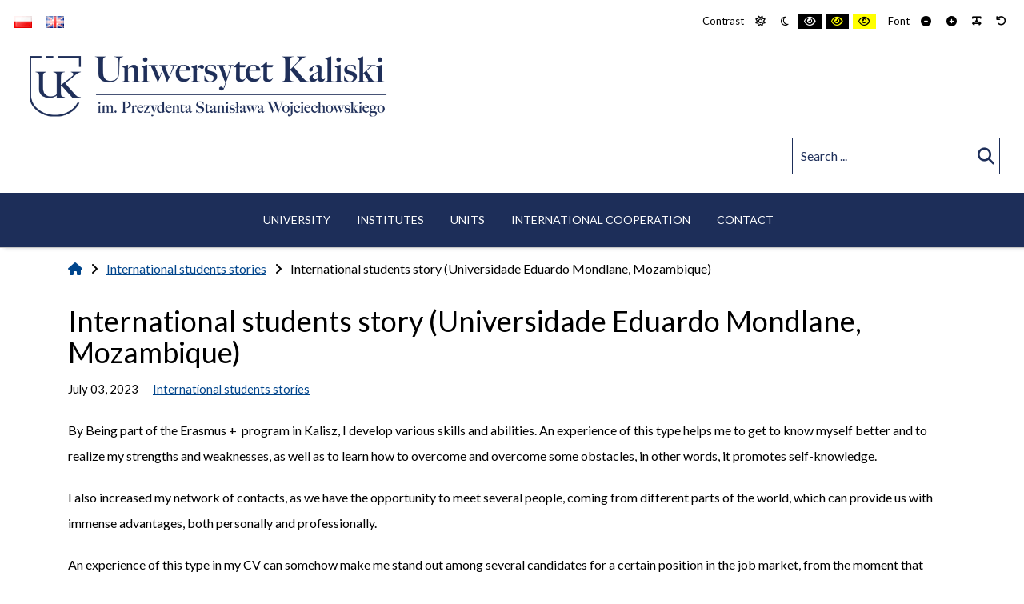

--- FILE ---
content_type: text/html; charset=UTF-8
request_url: https://uniwersytetkaliski.edu.pl/en/universidade-eduardo-mondlane-mozambique/
body_size: 18178
content:
<!DOCTYPE html>

<html lang="en-GB" prefix="og: http://ogp.me/ns# fb: http://ogp.me/ns/fb#">

	<head>
		<meta charset="UTF-8">
		<meta name="viewport" content="width=device-width, initial-scale=1">
		<link rel="pingback" href="https://uniwersytetkaliski.edu.pl/xmlrpc.php">
		
		
<!-- Simple SEO Improvements - 2.0.1 -->
<meta name="robots" content="max-image-preview:large">
<meta name="description" content="By Being part of the Erasmus +  program in Kalisz, I develop various skills and abilities. An experience of this type helps me to get to know myself better and […]">
<script type="application/ld+json" id="simple-seo-improvements-json-ld">
{
    "@context": "https://schema.org",
    "@graph": [
        {
            "@type": "Article",
            "@id": "https://uniwersytetkaliski.edu.pl/en/universidade-eduardo-mondlane-mozambique/#article",
            "isPartOf": {
                "@id": "https://uniwersytetkaliski.edu.pl/en/universidade-eduardo-mondlane-mozambique/"
            },
            "wordCount": 191,
            "headline": "International students story (Universidade Eduardo Mondlane, Mozambique)",
            "commentCount": 0,
            "thumbnail": {
                "@type": "ImageObject",
                "inLanguage": "en-GB",
                "@id": "https://uniwersytetkaliski.edu.pl/en/universidade-eduardo-mondlane-mozambique/#thumbnail",
                "url": "https://uniwersytetkaliski.edu.pl/wp-content/uploads/2023/07/img-0956-rotated.jpg",
                "contentUrl": "https://uniwersytetkaliski.edu.pl/wp-content/uploads/2023/07/img-0956-rotated.jpg",
                "width": 767,
                "height": 1023
            },
            "author": {
                "@type": "Person",
                "@id": "https://uniwersytetkaliski.edu.pl/#/schema/person/65b3a43a77e2e7eb756b65cf2eb7a42d",
                "name": "Admin",
                "url": "https://uniwersytetkaliski.edu.pl/en/author/admin/",
                "image": {
                    "@type": "ImageObject",
                    "inLanguage": "en-GB",
                    "@id": "https://uniwersytetkaliski.edu.pl/#/schema/person/image/",
                    "url": "https://secure.gravatar.com/avatar/bf96616278fef35d8c6e912f0594e7d3870f9b8a401cd64a9b2e88bd933b714a?s=512&d=mm&r=g",
                    "contentUrl": "https://secure.gravatar.com/avatar/bf96616278fef35d8c6e912f0594e7d3870f9b8a401cd64a9b2e88bd933b714a?s=512&d=mm&r=g",
                    "caption": "Admin"
                },
                "sameAs": [
                    "https://pwszkalisz.home.pl/akademiakaliska-new"
                ]
            },
            "inLanguage": "en-GB"
        },
        {
            "@type": "WebPage",
            "@id": "https://uniwersytetkaliski.edu.pl/en/universidade-eduardo-mondlane-mozambique/",
            "url": "https://uniwersytetkaliski.edu.pl/en/universidade-eduardo-mondlane-mozambique/",
            "isPartOf": {
                "@id": "https://uniwersytetkaliski.edu.pl/#website"
            },
            "primaryImageOfPage": {
                "@id": "https://uniwersytetkaliski.edu.pl/en/universidade-eduardo-mondlane-mozambique/#primaryimage"
            },
            "image": {
                "@id": "https://uniwersytetkaliski.edu.pl/en/universidade-eduardo-mondlane-mozambique/#primaryimage"
            },
            "thumbnailUrl": "https://uniwersytetkaliski.edu.pl/wp-content/uploads/2023/07/img-0956-rotated.jpg",
            "datePublished": "2023-07-03T12:12:17+02:00",
            "dateModified": "2024-02-19T14:10:46+01:00",
            "inLanguage": "en-GB",
            "potentialAction": [
                {
                    "@type": "ReadAction",
                    "target": [
                        "https://uniwersytetkaliski.edu.pl/en/universidade-eduardo-mondlane-mozambique/"
                    ]
                }
            ]
        },
        {
            "@type": "ImageObject",
            "inLanguage": "en-GB",
            "@id": "https://uniwersytetkaliski.edu.pl/en/universidade-eduardo-mondlane-mozambique/#primaryimage",
            "url": "https://uniwersytetkaliski.edu.pl/wp-content/uploads/2023/07/img-0956-rotated.jpg",
            "contentUrl": "https://uniwersytetkaliski.edu.pl/wp-content/uploads/2023/07/img-0956-rotated.jpg",
            "width": 767,
            "height": 1023
        },
        {
            "@type": "BreadcrumbList",
            "@id": "https://uniwersytetkaliski.edu.pl/#breadcrumb",
            "itemListElement": [
                {
                    "@type": "ListItem",
                    "position": 1,
                    "name": "Home Page",
                    "item": "https://uniwersytetkaliski.edu.pl"
                },
                {
                    "@type": "ListItem",
                    "name": "Posts",
                    "item": "https://uniwersytetkaliski.edu.pl",
                    "position": 2
                },
                {
                    "@type": "ListItem",
                    "name": "International students story (Universidade Eduardo Mondlane, Mozambique)",
                    "position": 3
                }
            ]
        },
        {
            "@type": "WebSite",
            "@id": "https://uniwersytetkaliski.edu.pl/#website",
            "url": "https://uniwersytetkaliski.edu.pl/",
            "name": "Uniwersytet Kaliski",
            "description": "Uniwersytet Kaliski im. Prezydenta Stanisława Wojciechowskiego",
            "potentialAction": [
                {
                    "@type": "SearchAction",
                    "target": {
                        "@type": "EntryPoint",
                        "urlTemplate": "https://uniwersytetkaliski.edu.pl/?s={search_term_string}"
                    },
                    "query-input": "required name=search_term_string"
                }
            ]
        }
    ]
}
</script>

<!-- /Simple SEO Improvements -->
<title>International students story (Universidade Eduardo Mondlane, Mozambique) &#8211; Uniwersytet Kaliski</title>
<meta name='robots' content='max-image-preview:large' />
<link rel='dns-prefetch' href='//use.fontawesome.com' />
<link rel='dns-prefetch' href='//fonts.googleapis.com' />
<link rel='preconnect' href='https://fonts.gstatic.com' crossorigin />
<link rel="alternate" type="application/rss+xml" title="Uniwersytet Kaliski &raquo; Feed" href="https://uniwersytetkaliski.edu.pl/en/feed/" />
<link rel="alternate" type="text/calendar" title="Uniwersytet Kaliski &raquo; iCal Feed" href="https://uniwersytetkaliski.edu.pl/wydarzenia/?ical=1" />
<link rel="alternate" title="oEmbed (JSON)" type="application/json+oembed" href="https://uniwersytetkaliski.edu.pl/wp-json/oembed/1.0/embed?url=https%3A%2F%2Funiwersytetkaliski.edu.pl%2Fen%2Funiversidade-eduardo-mondlane-mozambique%2F" />
<link rel="alternate" title="oEmbed (XML)" type="text/xml+oembed" href="https://uniwersytetkaliski.edu.pl/wp-json/oembed/1.0/embed?url=https%3A%2F%2Funiwersytetkaliski.edu.pl%2Fen%2Funiversidade-eduardo-mondlane-mozambique%2F&#038;format=xml" />
<style id='wp-img-auto-sizes-contain-inline-css' type='text/css'>
img:is([sizes=auto i],[sizes^="auto," i]){contain-intrinsic-size:3000px 1500px}
/*# sourceURL=wp-img-auto-sizes-contain-inline-css */
</style>
<style id='wp-block-paragraph-inline-css' type='text/css'>
.is-small-text{font-size:.875em}.is-regular-text{font-size:1em}.is-large-text{font-size:2.25em}.is-larger-text{font-size:3em}.has-drop-cap:not(:focus):first-letter{float:left;font-size:8.4em;font-style:normal;font-weight:100;line-height:.68;margin:.05em .1em 0 0;text-transform:uppercase}body.rtl .has-drop-cap:not(:focus):first-letter{float:none;margin-left:.1em}p.has-drop-cap.has-background{overflow:hidden}:root :where(p.has-background){padding:1.25em 2.375em}:where(p.has-text-color:not(.has-link-color)) a{color:inherit}p.has-text-align-left[style*="writing-mode:vertical-lr"],p.has-text-align-right[style*="writing-mode:vertical-rl"]{rotate:180deg}
/*# sourceURL=https://uniwersytetkaliski.edu.pl/wp-includes/blocks/paragraph/style.min.css */
</style>
<style id='wp-block-library-inline-css' type='text/css'>
:root{--wp-block-synced-color:#7a00df;--wp-block-synced-color--rgb:122,0,223;--wp-bound-block-color:var(--wp-block-synced-color);--wp-editor-canvas-background:#ddd;--wp-admin-theme-color:#007cba;--wp-admin-theme-color--rgb:0,124,186;--wp-admin-theme-color-darker-10:#006ba1;--wp-admin-theme-color-darker-10--rgb:0,107,160.5;--wp-admin-theme-color-darker-20:#005a87;--wp-admin-theme-color-darker-20--rgb:0,90,135;--wp-admin-border-width-focus:2px}@media (min-resolution:192dpi){:root{--wp-admin-border-width-focus:1.5px}}.wp-element-button{cursor:pointer}:root .has-very-light-gray-background-color{background-color:#eee}:root .has-very-dark-gray-background-color{background-color:#313131}:root .has-very-light-gray-color{color:#eee}:root .has-very-dark-gray-color{color:#313131}:root .has-vivid-green-cyan-to-vivid-cyan-blue-gradient-background{background:linear-gradient(135deg,#00d084,#0693e3)}:root .has-purple-crush-gradient-background{background:linear-gradient(135deg,#34e2e4,#4721fb 50%,#ab1dfe)}:root .has-hazy-dawn-gradient-background{background:linear-gradient(135deg,#faaca8,#dad0ec)}:root .has-subdued-olive-gradient-background{background:linear-gradient(135deg,#fafae1,#67a671)}:root .has-atomic-cream-gradient-background{background:linear-gradient(135deg,#fdd79a,#004a59)}:root .has-nightshade-gradient-background{background:linear-gradient(135deg,#330968,#31cdcf)}:root .has-midnight-gradient-background{background:linear-gradient(135deg,#020381,#2874fc)}:root{--wp--preset--font-size--normal:16px;--wp--preset--font-size--huge:42px}.has-regular-font-size{font-size:1em}.has-larger-font-size{font-size:2.625em}.has-normal-font-size{font-size:var(--wp--preset--font-size--normal)}.has-huge-font-size{font-size:var(--wp--preset--font-size--huge)}.has-text-align-center{text-align:center}.has-text-align-left{text-align:left}.has-text-align-right{text-align:right}.has-fit-text{white-space:nowrap!important}#end-resizable-editor-section{display:none}.aligncenter{clear:both}.items-justified-left{justify-content:flex-start}.items-justified-center{justify-content:center}.items-justified-right{justify-content:flex-end}.items-justified-space-between{justify-content:space-between}.screen-reader-text{border:0;clip-path:inset(50%);height:1px;margin:-1px;overflow:hidden;padding:0;position:absolute;width:1px;word-wrap:normal!important}.screen-reader-text:focus{background-color:#ddd;clip-path:none;color:#444;display:block;font-size:1em;height:auto;left:5px;line-height:normal;padding:15px 23px 14px;text-decoration:none;top:5px;width:auto;z-index:100000}html :where(.has-border-color){border-style:solid}html :where([style*=border-top-color]){border-top-style:solid}html :where([style*=border-right-color]){border-right-style:solid}html :where([style*=border-bottom-color]){border-bottom-style:solid}html :where([style*=border-left-color]){border-left-style:solid}html :where([style*=border-width]){border-style:solid}html :where([style*=border-top-width]){border-top-style:solid}html :where([style*=border-right-width]){border-right-style:solid}html :where([style*=border-bottom-width]){border-bottom-style:solid}html :where([style*=border-left-width]){border-left-style:solid}html :where(img[class*=wp-image-]){height:auto;max-width:100%}:where(figure){margin:0 0 1em}html :where(.is-position-sticky){--wp-admin--admin-bar--position-offset:var(--wp-admin--admin-bar--height,0px)}@media screen and (max-width:600px){html :where(.is-position-sticky){--wp-admin--admin-bar--position-offset:0px}}

/*# sourceURL=wp-block-library-inline-css */
</style><style id='wp-block-image-inline-css' type='text/css'>
.wp-block-image>a,.wp-block-image>figure>a{display:inline-block}.wp-block-image img{box-sizing:border-box;height:auto;max-width:100%;vertical-align:bottom}@media not (prefers-reduced-motion){.wp-block-image img.hide{visibility:hidden}.wp-block-image img.show{animation:show-content-image .4s}}.wp-block-image[style*=border-radius] img,.wp-block-image[style*=border-radius]>a{border-radius:inherit}.wp-block-image.has-custom-border img{box-sizing:border-box}.wp-block-image.aligncenter{text-align:center}.wp-block-image.alignfull>a,.wp-block-image.alignwide>a{width:100%}.wp-block-image.alignfull img,.wp-block-image.alignwide img{height:auto;width:100%}.wp-block-image .aligncenter,.wp-block-image .alignleft,.wp-block-image .alignright,.wp-block-image.aligncenter,.wp-block-image.alignleft,.wp-block-image.alignright{display:table}.wp-block-image .aligncenter>figcaption,.wp-block-image .alignleft>figcaption,.wp-block-image .alignright>figcaption,.wp-block-image.aligncenter>figcaption,.wp-block-image.alignleft>figcaption,.wp-block-image.alignright>figcaption{caption-side:bottom;display:table-caption}.wp-block-image .alignleft{float:left;margin:.5em 1em .5em 0}.wp-block-image .alignright{float:right;margin:.5em 0 .5em 1em}.wp-block-image .aligncenter{margin-left:auto;margin-right:auto}.wp-block-image :where(figcaption){margin-bottom:1em;margin-top:.5em}.wp-block-image.is-style-circle-mask img{border-radius:9999px}@supports ((-webkit-mask-image:none) or (mask-image:none)) or (-webkit-mask-image:none){.wp-block-image.is-style-circle-mask img{border-radius:0;-webkit-mask-image:url('data:image/svg+xml;utf8,<svg viewBox="0 0 100 100" xmlns="http://www.w3.org/2000/svg"><circle cx="50" cy="50" r="50"/></svg>');mask-image:url('data:image/svg+xml;utf8,<svg viewBox="0 0 100 100" xmlns="http://www.w3.org/2000/svg"><circle cx="50" cy="50" r="50"/></svg>');mask-mode:alpha;-webkit-mask-position:center;mask-position:center;-webkit-mask-repeat:no-repeat;mask-repeat:no-repeat;-webkit-mask-size:contain;mask-size:contain}}:root :where(.wp-block-image.is-style-rounded img,.wp-block-image .is-style-rounded img){border-radius:9999px}.wp-block-image figure{margin:0}.wp-lightbox-container{display:flex;flex-direction:column;position:relative}.wp-lightbox-container img{cursor:zoom-in}.wp-lightbox-container img:hover+button{opacity:1}.wp-lightbox-container button{align-items:center;backdrop-filter:blur(16px) saturate(180%);background-color:#5a5a5a40;border:none;border-radius:4px;cursor:zoom-in;display:flex;height:20px;justify-content:center;opacity:0;padding:0;position:absolute;right:16px;text-align:center;top:16px;width:20px;z-index:100}@media not (prefers-reduced-motion){.wp-lightbox-container button{transition:opacity .2s ease}}.wp-lightbox-container button:focus-visible{outline:3px auto #5a5a5a40;outline:3px auto -webkit-focus-ring-color;outline-offset:3px}.wp-lightbox-container button:hover{cursor:pointer;opacity:1}.wp-lightbox-container button:focus{opacity:1}.wp-lightbox-container button:focus,.wp-lightbox-container button:hover,.wp-lightbox-container button:not(:hover):not(:active):not(.has-background){background-color:#5a5a5a40;border:none}.wp-lightbox-overlay{box-sizing:border-box;cursor:zoom-out;height:100vh;left:0;overflow:hidden;position:fixed;top:0;visibility:hidden;width:100%;z-index:100000}.wp-lightbox-overlay .close-button{align-items:center;cursor:pointer;display:flex;justify-content:center;min-height:40px;min-width:40px;padding:0;position:absolute;right:calc(env(safe-area-inset-right) + 16px);top:calc(env(safe-area-inset-top) + 16px);z-index:5000000}.wp-lightbox-overlay .close-button:focus,.wp-lightbox-overlay .close-button:hover,.wp-lightbox-overlay .close-button:not(:hover):not(:active):not(.has-background){background:none;border:none}.wp-lightbox-overlay .lightbox-image-container{height:var(--wp--lightbox-container-height);left:50%;overflow:hidden;position:absolute;top:50%;transform:translate(-50%,-50%);transform-origin:top left;width:var(--wp--lightbox-container-width);z-index:9999999999}.wp-lightbox-overlay .wp-block-image{align-items:center;box-sizing:border-box;display:flex;height:100%;justify-content:center;margin:0;position:relative;transform-origin:0 0;width:100%;z-index:3000000}.wp-lightbox-overlay .wp-block-image img{height:var(--wp--lightbox-image-height);min-height:var(--wp--lightbox-image-height);min-width:var(--wp--lightbox-image-width);width:var(--wp--lightbox-image-width)}.wp-lightbox-overlay .wp-block-image figcaption{display:none}.wp-lightbox-overlay button{background:none;border:none}.wp-lightbox-overlay .scrim{background-color:#fff;height:100%;opacity:.9;position:absolute;width:100%;z-index:2000000}.wp-lightbox-overlay.active{visibility:visible}@media not (prefers-reduced-motion){.wp-lightbox-overlay.active{animation:turn-on-visibility .25s both}.wp-lightbox-overlay.active img{animation:turn-on-visibility .35s both}.wp-lightbox-overlay.show-closing-animation:not(.active){animation:turn-off-visibility .35s both}.wp-lightbox-overlay.show-closing-animation:not(.active) img{animation:turn-off-visibility .25s both}.wp-lightbox-overlay.zoom.active{animation:none;opacity:1;visibility:visible}.wp-lightbox-overlay.zoom.active .lightbox-image-container{animation:lightbox-zoom-in .4s}.wp-lightbox-overlay.zoom.active .lightbox-image-container img{animation:none}.wp-lightbox-overlay.zoom.active .scrim{animation:turn-on-visibility .4s forwards}.wp-lightbox-overlay.zoom.show-closing-animation:not(.active){animation:none}.wp-lightbox-overlay.zoom.show-closing-animation:not(.active) .lightbox-image-container{animation:lightbox-zoom-out .4s}.wp-lightbox-overlay.zoom.show-closing-animation:not(.active) .lightbox-image-container img{animation:none}.wp-lightbox-overlay.zoom.show-closing-animation:not(.active) .scrim{animation:turn-off-visibility .4s forwards}}@keyframes show-content-image{0%{visibility:hidden}99%{visibility:hidden}to{visibility:visible}}@keyframes turn-on-visibility{0%{opacity:0}to{opacity:1}}@keyframes turn-off-visibility{0%{opacity:1;visibility:visible}99%{opacity:0;visibility:visible}to{opacity:0;visibility:hidden}}@keyframes lightbox-zoom-in{0%{transform:translate(calc((-100vw + var(--wp--lightbox-scrollbar-width))/2 + var(--wp--lightbox-initial-left-position)),calc(-50vh + var(--wp--lightbox-initial-top-position))) scale(var(--wp--lightbox-scale))}to{transform:translate(-50%,-50%) scale(1)}}@keyframes lightbox-zoom-out{0%{transform:translate(-50%,-50%) scale(1);visibility:visible}99%{visibility:visible}to{transform:translate(calc((-100vw + var(--wp--lightbox-scrollbar-width))/2 + var(--wp--lightbox-initial-left-position)),calc(-50vh + var(--wp--lightbox-initial-top-position))) scale(var(--wp--lightbox-scale));visibility:hidden}}
/*# sourceURL=https://uniwersytetkaliski.edu.pl/wp-includes/blocks/image/style.min.css */
</style>
<style id='wp-block-separator-inline-css' type='text/css'>
@charset "UTF-8";.wp-block-separator{border:none;border-top:2px solid}:root :where(.wp-block-separator.is-style-dots){height:auto;line-height:1;text-align:center}:root :where(.wp-block-separator.is-style-dots):before{color:currentColor;content:"···";font-family:serif;font-size:1.5em;letter-spacing:2em;padding-left:2em}.wp-block-separator.is-style-dots{background:none!important;border:none!important}
/*# sourceURL=https://uniwersytetkaliski.edu.pl/wp-includes/blocks/separator/style.min.css */
</style>
<style id='global-styles-inline-css' type='text/css'>
:root{--wp--preset--aspect-ratio--square: 1;--wp--preset--aspect-ratio--4-3: 4/3;--wp--preset--aspect-ratio--3-4: 3/4;--wp--preset--aspect-ratio--3-2: 3/2;--wp--preset--aspect-ratio--2-3: 2/3;--wp--preset--aspect-ratio--16-9: 16/9;--wp--preset--aspect-ratio--9-16: 9/16;--wp--preset--color--black: #000000;--wp--preset--color--cyan-bluish-gray: #abb8c3;--wp--preset--color--white: #ffffff;--wp--preset--color--pale-pink: #f78da7;--wp--preset--color--vivid-red: #cf2e2e;--wp--preset--color--luminous-vivid-orange: #ff6900;--wp--preset--color--luminous-vivid-amber: #fcb900;--wp--preset--color--light-green-cyan: #7bdcb5;--wp--preset--color--vivid-green-cyan: #00d084;--wp--preset--color--pale-cyan-blue: #8ed1fc;--wp--preset--color--vivid-cyan-blue: #0693e3;--wp--preset--color--vivid-purple: #9b51e0;--wp--preset--gradient--vivid-cyan-blue-to-vivid-purple: linear-gradient(135deg,rgb(6,147,227) 0%,rgb(155,81,224) 100%);--wp--preset--gradient--light-green-cyan-to-vivid-green-cyan: linear-gradient(135deg,rgb(122,220,180) 0%,rgb(0,208,130) 100%);--wp--preset--gradient--luminous-vivid-amber-to-luminous-vivid-orange: linear-gradient(135deg,rgb(252,185,0) 0%,rgb(255,105,0) 100%);--wp--preset--gradient--luminous-vivid-orange-to-vivid-red: linear-gradient(135deg,rgb(255,105,0) 0%,rgb(207,46,46) 100%);--wp--preset--gradient--very-light-gray-to-cyan-bluish-gray: linear-gradient(135deg,rgb(238,238,238) 0%,rgb(169,184,195) 100%);--wp--preset--gradient--cool-to-warm-spectrum: linear-gradient(135deg,rgb(74,234,220) 0%,rgb(151,120,209) 20%,rgb(207,42,186) 40%,rgb(238,44,130) 60%,rgb(251,105,98) 80%,rgb(254,248,76) 100%);--wp--preset--gradient--blush-light-purple: linear-gradient(135deg,rgb(255,206,236) 0%,rgb(152,150,240) 100%);--wp--preset--gradient--blush-bordeaux: linear-gradient(135deg,rgb(254,205,165) 0%,rgb(254,45,45) 50%,rgb(107,0,62) 100%);--wp--preset--gradient--luminous-dusk: linear-gradient(135deg,rgb(255,203,112) 0%,rgb(199,81,192) 50%,rgb(65,88,208) 100%);--wp--preset--gradient--pale-ocean: linear-gradient(135deg,rgb(255,245,203) 0%,rgb(182,227,212) 50%,rgb(51,167,181) 100%);--wp--preset--gradient--electric-grass: linear-gradient(135deg,rgb(202,248,128) 0%,rgb(113,206,126) 100%);--wp--preset--gradient--midnight: linear-gradient(135deg,rgb(2,3,129) 0%,rgb(40,116,252) 100%);--wp--preset--font-size--small: 13px;--wp--preset--font-size--medium: 20px;--wp--preset--font-size--large: 36px;--wp--preset--font-size--x-large: 42px;--wp--preset--spacing--20: 0.44rem;--wp--preset--spacing--30: 0.67rem;--wp--preset--spacing--40: 1rem;--wp--preset--spacing--50: 1.5rem;--wp--preset--spacing--60: 2.25rem;--wp--preset--spacing--70: 3.38rem;--wp--preset--spacing--80: 5.06rem;--wp--preset--shadow--natural: 6px 6px 9px rgba(0, 0, 0, 0.2);--wp--preset--shadow--deep: 12px 12px 50px rgba(0, 0, 0, 0.4);--wp--preset--shadow--sharp: 6px 6px 0px rgba(0, 0, 0, 0.2);--wp--preset--shadow--outlined: 6px 6px 0px -3px rgb(255, 255, 255), 6px 6px rgb(0, 0, 0);--wp--preset--shadow--crisp: 6px 6px 0px rgb(0, 0, 0);}:where(.is-layout-flex){gap: 0.5em;}:where(.is-layout-grid){gap: 0.5em;}body .is-layout-flex{display: flex;}.is-layout-flex{flex-wrap: wrap;align-items: center;}.is-layout-flex > :is(*, div){margin: 0;}body .is-layout-grid{display: grid;}.is-layout-grid > :is(*, div){margin: 0;}:where(.wp-block-columns.is-layout-flex){gap: 2em;}:where(.wp-block-columns.is-layout-grid){gap: 2em;}:where(.wp-block-post-template.is-layout-flex){gap: 1.25em;}:where(.wp-block-post-template.is-layout-grid){gap: 1.25em;}.has-black-color{color: var(--wp--preset--color--black) !important;}.has-cyan-bluish-gray-color{color: var(--wp--preset--color--cyan-bluish-gray) !important;}.has-white-color{color: var(--wp--preset--color--white) !important;}.has-pale-pink-color{color: var(--wp--preset--color--pale-pink) !important;}.has-vivid-red-color{color: var(--wp--preset--color--vivid-red) !important;}.has-luminous-vivid-orange-color{color: var(--wp--preset--color--luminous-vivid-orange) !important;}.has-luminous-vivid-amber-color{color: var(--wp--preset--color--luminous-vivid-amber) !important;}.has-light-green-cyan-color{color: var(--wp--preset--color--light-green-cyan) !important;}.has-vivid-green-cyan-color{color: var(--wp--preset--color--vivid-green-cyan) !important;}.has-pale-cyan-blue-color{color: var(--wp--preset--color--pale-cyan-blue) !important;}.has-vivid-cyan-blue-color{color: var(--wp--preset--color--vivid-cyan-blue) !important;}.has-vivid-purple-color{color: var(--wp--preset--color--vivid-purple) !important;}.has-black-background-color{background-color: var(--wp--preset--color--black) !important;}.has-cyan-bluish-gray-background-color{background-color: var(--wp--preset--color--cyan-bluish-gray) !important;}.has-white-background-color{background-color: var(--wp--preset--color--white) !important;}.has-pale-pink-background-color{background-color: var(--wp--preset--color--pale-pink) !important;}.has-vivid-red-background-color{background-color: var(--wp--preset--color--vivid-red) !important;}.has-luminous-vivid-orange-background-color{background-color: var(--wp--preset--color--luminous-vivid-orange) !important;}.has-luminous-vivid-amber-background-color{background-color: var(--wp--preset--color--luminous-vivid-amber) !important;}.has-light-green-cyan-background-color{background-color: var(--wp--preset--color--light-green-cyan) !important;}.has-vivid-green-cyan-background-color{background-color: var(--wp--preset--color--vivid-green-cyan) !important;}.has-pale-cyan-blue-background-color{background-color: var(--wp--preset--color--pale-cyan-blue) !important;}.has-vivid-cyan-blue-background-color{background-color: var(--wp--preset--color--vivid-cyan-blue) !important;}.has-vivid-purple-background-color{background-color: var(--wp--preset--color--vivid-purple) !important;}.has-black-border-color{border-color: var(--wp--preset--color--black) !important;}.has-cyan-bluish-gray-border-color{border-color: var(--wp--preset--color--cyan-bluish-gray) !important;}.has-white-border-color{border-color: var(--wp--preset--color--white) !important;}.has-pale-pink-border-color{border-color: var(--wp--preset--color--pale-pink) !important;}.has-vivid-red-border-color{border-color: var(--wp--preset--color--vivid-red) !important;}.has-luminous-vivid-orange-border-color{border-color: var(--wp--preset--color--luminous-vivid-orange) !important;}.has-luminous-vivid-amber-border-color{border-color: var(--wp--preset--color--luminous-vivid-amber) !important;}.has-light-green-cyan-border-color{border-color: var(--wp--preset--color--light-green-cyan) !important;}.has-vivid-green-cyan-border-color{border-color: var(--wp--preset--color--vivid-green-cyan) !important;}.has-pale-cyan-blue-border-color{border-color: var(--wp--preset--color--pale-cyan-blue) !important;}.has-vivid-cyan-blue-border-color{border-color: var(--wp--preset--color--vivid-cyan-blue) !important;}.has-vivid-purple-border-color{border-color: var(--wp--preset--color--vivid-purple) !important;}.has-vivid-cyan-blue-to-vivid-purple-gradient-background{background: var(--wp--preset--gradient--vivid-cyan-blue-to-vivid-purple) !important;}.has-light-green-cyan-to-vivid-green-cyan-gradient-background{background: var(--wp--preset--gradient--light-green-cyan-to-vivid-green-cyan) !important;}.has-luminous-vivid-amber-to-luminous-vivid-orange-gradient-background{background: var(--wp--preset--gradient--luminous-vivid-amber-to-luminous-vivid-orange) !important;}.has-luminous-vivid-orange-to-vivid-red-gradient-background{background: var(--wp--preset--gradient--luminous-vivid-orange-to-vivid-red) !important;}.has-very-light-gray-to-cyan-bluish-gray-gradient-background{background: var(--wp--preset--gradient--very-light-gray-to-cyan-bluish-gray) !important;}.has-cool-to-warm-spectrum-gradient-background{background: var(--wp--preset--gradient--cool-to-warm-spectrum) !important;}.has-blush-light-purple-gradient-background{background: var(--wp--preset--gradient--blush-light-purple) !important;}.has-blush-bordeaux-gradient-background{background: var(--wp--preset--gradient--blush-bordeaux) !important;}.has-luminous-dusk-gradient-background{background: var(--wp--preset--gradient--luminous-dusk) !important;}.has-pale-ocean-gradient-background{background: var(--wp--preset--gradient--pale-ocean) !important;}.has-electric-grass-gradient-background{background: var(--wp--preset--gradient--electric-grass) !important;}.has-midnight-gradient-background{background: var(--wp--preset--gradient--midnight) !important;}.has-small-font-size{font-size: var(--wp--preset--font-size--small) !important;}.has-medium-font-size{font-size: var(--wp--preset--font-size--medium) !important;}.has-large-font-size{font-size: var(--wp--preset--font-size--large) !important;}.has-x-large-font-size{font-size: var(--wp--preset--font-size--x-large) !important;}
/*# sourceURL=global-styles-inline-css */
</style>

<style id='classic-theme-styles-inline-css' type='text/css'>
/*! This file is auto-generated */
.wp-block-button__link{color:#fff;background-color:#32373c;border-radius:9999px;box-shadow:none;text-decoration:none;padding:calc(.667em + 2px) calc(1.333em + 2px);font-size:1.125em}.wp-block-file__button{background:#32373c;color:#fff;text-decoration:none}
/*# sourceURL=/wp-includes/css/classic-themes.min.css */
</style>
<link rel='stylesheet' id='fontawesome-free-css' href='https://uniwersytetkaliski.edu.pl/wp-content/plugins/getwid/vendors/fontawesome-free/css/all.min.css?ver=5.5.0' type='text/css' media='all' />
<link rel='stylesheet' id='slick-css' href='https://uniwersytetkaliski.edu.pl/wp-content/plugins/getwid/vendors/slick/slick/slick.min.css?ver=1.9.0' type='text/css' media='all' />
<link rel='stylesheet' id='slick-theme-css' href='https://uniwersytetkaliski.edu.pl/wp-content/plugins/getwid/vendors/slick/slick/slick-theme.min.css?ver=1.9.0' type='text/css' media='all' />
<link rel='stylesheet' id='mp-fancybox-css' href='https://uniwersytetkaliski.edu.pl/wp-content/plugins/getwid/vendors/mp-fancybox/jquery.fancybox.min.css?ver=3.5.7-mp.1' type='text/css' media='all' />
<link rel='stylesheet' id='getwid-blocks-css' href='https://uniwersytetkaliski.edu.pl/wp-content/plugins/getwid/assets/css/blocks.style.css?ver=2.0.12' type='text/css' media='all' />
<link rel='stylesheet' id='pb-accordion-blocks-style-css' href='https://uniwersytetkaliski.edu.pl/wp-content/plugins/accordion-blocks/build/index.css?ver=1769014238' type='text/css' media='all' />
<link rel='stylesheet' id='contact-form-7-css' href='https://uniwersytetkaliski.edu.pl/wp-content/plugins/contact-form-7/includes/css/styles.css?ver=5.9.6' type='text/css' media='all' />
<link rel='stylesheet' id='page-list-style-css' href='https://uniwersytetkaliski.edu.pl/wp-content/plugins/page-list/css/page-list.css?ver=5.6' type='text/css' media='all' />
<link rel='stylesheet' id='redux-extendify-styles-css' href='https://uniwersytetkaliski.edu.pl/wp-content/plugins/redux-framework/redux-core/assets/css/extendify-utilities.css?ver=4.4.7' type='text/css' media='all' />
<link rel='stylesheet' id='wp-job-manager-job-listings-css' href='https://uniwersytetkaliski.edu.pl/wp-content/plugins/wp-job-manager/assets/dist/css/job-listings.css?ver=598383a28ac5f9f156e4' type='text/css' media='all' />
<link rel='stylesheet' id='normalize-css' href='https://uniwersytetkaliski.edu.pl/wp-content/themes/pe-business/css/normalize.min.css?ver=5.0.0' type='text/css' media='all' />
<link rel='stylesheet' id='animate-css' href='https://uniwersytetkaliski.edu.pl/wp-content/plugins/getwid/vendors/animate.css/animate.min.css?ver=3.7.0' type='text/css' media='all' />
<link rel='stylesheet' id='font-awesome-all-css' href='https://uniwersytetkaliski.edu.pl/wp-content/themes/pe-business/css/font-awesome/all.css?ver=5.12.0' type='text/css' media='all' />
<link rel='stylesheet' id='font-awesome-v4-shims-css' href='https://uniwersytetkaliski.edu.pl/wp-content/themes/pe-business/css/font-awesome/v4-shims.css?ver=5.12.0' type='text/css' media='all' />
<link rel='stylesheet' id='pe-theme-css' href='https://uniwersytetkaliski.edu.pl/wp-content/uploads/pe-business/css/theme_onepage.css' type='text/css' media='all' />
<link rel='stylesheet' id='pe-offcanvas-css' href='https://uniwersytetkaliski.edu.pl/wp-content/uploads/pe-business/css/offcanvas_onepage.css' type='text/css' media='all' />
<link rel='stylesheet' id='pe-high-contrast-css' href='https://uniwersytetkaliski.edu.pl/wp-content/uploads/pe-business/css/high-contrast_onepage.css' type='text/css' media='all' />
<link rel='stylesheet' id='pe-night-version-css' href='https://uniwersytetkaliski.edu.pl/wp-content/uploads/pe-business/css/night-version_onepage.css' type='text/css' media='all' />
<link rel='stylesheet' id='pe-style-css' href='https://uniwersytetkaliski.edu.pl/wp-content/themes/akademiakaliska/style.css?ver=1.50' type='text/css' media='all' />
<style id='pe-style-inline-css' type='text/css'>
.more-info-accordion-font-size {
    font-size: 1em;
}
/* ukryj nazwe konferencji */
.post-21066 > header {
    display: none;
}
/* */
.conference-link-main-page {
    display: block;
    width: 100%;
    padding: 25px;
    background-color: #005EBF;
    text-align: center;
    font-weight: 600;
    font-size: 1.2em;
    margin-bottom: 50px;
}

.conference-link-main-page-100-percent-width{
    display: block;
    width: 100%;
    padding: 25px;
    background-color: #005EBF;
    color: #fff;
    text-align: center;
    font-weight: 600;
    font-size: 1.2em;
    margin-bottom: 50px;
}

.conference-link-main-page-100-percent-width a {
    color: #fff;
}

.conference-link-main-page-50-percent-width{
    display:inline-block;
    padding:0;
    margin:0;
    width:100%;
    text-align: center;
}

.conference-link-separator {
    display:block;
}

.main-page-info-full-width {
    display: block;
    width: 100%;
    padding: 25px;
    text-align: center;
    font-size: 1.2em;
    margin-bottom: 50px;
}

.background-color-danger {
    background-color: #e74c3c;
}

.text-color-white {
    color: #fff;
}

.conference-link-main-page.danger-message{
    color: #fff;
    background-color: #e74c3c;
}

.conference-link-main-page a {
    color: #fff;
}

.conference-wrapper-center {
    text-align: center;
}

.conference-button {
    display: inline-block;
    text-align: center;
    width: 40%;
    
    padding: 15px 30px;
    border: solid #00458c 3px;
    border-radius: 25px;
    font-weight: 500;
    font-size: 1.5em;
    color: #00458c;
    margin: 25px;
    vertical-align: top;
    
}

.conference-button a {
    color: #00458c;
}

.conference-button-full-width {
    display: inline-block;
    text-align: center;
    width: 100%;
    background-color: #00458c;
    padding: 15px 25px;
    font-weight: 600;
    font-size: 1.5em;
    color: #fff;
    margin:25px 0;
    border-radius: 10px;
}

.conference-button-full-width a {
    color: #fff;
}

@media only screen and (max-width: 768px){
    
.conference-button {
    display: block;
    width: 100%;
    margin:25px 0;
}

.overflow-hidden { 
    overflow: hidden !important;
}

/*.interlinia p { 
line-height: normal;*/
}		

.color-banner-konferencja {
 
    display: block;
    width: 100%;
    padding: 25px;
    background-color: #5E56A1;
    color: #fff;
    text-align: center;
    font-weight: 600;
    font-size: 2.2em;
    margin-bottom: 50px;
}
.color-banner-konferencja a {
    color: #fff;
}			

.youtube-video-center {
	display: flex;
	align-items: center;
	justify-content: center;
}
/*# sourceURL=pe-style-inline-css */
</style>
<link rel='stylesheet' id='font-awesome-official-css' href='https://use.fontawesome.com/releases/v6.4.0/css/all.css' type='text/css' media='all' integrity="sha384-iw3OoTErCYJJB9mCa8LNS2hbsQ7M3C0EpIsO/H5+EGAkPGc6rk+V8i04oW/K5xq0" crossorigin="anonymous" />
<style id='kadence-blocks-global-variables-inline-css' type='text/css'>
:root {--global-kb-font-size-sm:clamp(0.8rem, 0.73rem + 0.217vw, 0.9rem);--global-kb-font-size-md:clamp(1.1rem, 0.995rem + 0.326vw, 1.25rem);--global-kb-font-size-lg:clamp(1.75rem, 1.576rem + 0.543vw, 2rem);--global-kb-font-size-xl:clamp(2.25rem, 1.728rem + 1.63vw, 3rem);--global-kb-font-size-xxl:clamp(2.5rem, 1.456rem + 3.26vw, 4rem);--global-kb-font-size-xxxl:clamp(2.75rem, 0.489rem + 7.065vw, 6rem);}:root {--global-palette1: #3182CE;--global-palette2: #2B6CB0;--global-palette3: #1A202C;--global-palette4: #2D3748;--global-palette5: #4A5568;--global-palette6: #718096;--global-palette7: #EDF2F7;--global-palette8: #F7FAFC;--global-palette9: #ffffff;}
/*# sourceURL=kadence-blocks-global-variables-inline-css */
</style>
<link rel="preload" as="style" href="https://fonts.googleapis.com/css?family=Lato:400,700&#038;subset=latin-ext&#038;display=swap&#038;ver=1721296714" /><link rel="stylesheet" href="https://fonts.googleapis.com/css?family=Lato:400,700&#038;subset=latin-ext&#038;display=swap&#038;ver=1721296714" media="print" onload="this.media='all'"><noscript><link rel="stylesheet" href="https://fonts.googleapis.com/css?family=Lato:400,700&#038;subset=latin-ext&#038;display=swap&#038;ver=1721296714" /></noscript><link rel='stylesheet' id='font-awesome-official-v4shim-css' href='https://use.fontawesome.com/releases/v6.4.0/css/v4-shims.css' type='text/css' media='all' integrity="sha384-TjXU13dTMPo+5ZlOUI1IGXvpmajjoetPqbUJqTx+uZ1bGwylKHNEItuVe/mg/H6l" crossorigin="anonymous" />
<script type="text/javascript" src="https://uniwersytetkaliski.edu.pl/wp-includes/js/jquery/jquery.min.js?ver=3.7.1" id="jquery-core-js"></script>
<script type="text/javascript" src="https://uniwersytetkaliski.edu.pl/wp-includes/js/jquery/jquery-migrate.min.js?ver=3.4.1" id="jquery-migrate-js"></script>
<script type="text/javascript" src="https://uniwersytetkaliski.edu.pl/wp-content/plugins/pe-business-plugin/js/map.js?ver=6.9" id="pe-map-js"></script>
<script type="text/javascript" src="https://uniwersytetkaliski.edu.pl/wp-content/plugins/pe-business-plugin/js/jquery.countTo.js?ver=1" id="jquery.countTo-js"></script>
<script type="text/javascript" src="https://uniwersytetkaliski.edu.pl/wp-content/plugins/pe-business-plugin/js/script.js?ver=1" id="pe-business-plugin-js-js"></script>
<script type="text/javascript" src="https://uniwersytetkaliski.edu.pl/wp-content/plugins/stop-user-enumeration/frontend/js/frontend.js?ver=1.6.1" id="stop-user-enumeration-js"></script>
<script type="text/javascript" id="pe-theme-js-js-extra">
/* <![CDATA[ */
var pe_theme_vars = {"imageCarouselAriaLabel":"Indicators","imageCarouselAriaLabelPrevSlide":"Previous Slide","imageCarouselAriaLabelNextSlide":"Next Slide","carouselWithImages":"Carousel with images"};
//# sourceURL=pe-theme-js-js-extra
/* ]]> */
</script>
<script type="text/javascript" src="https://uniwersytetkaliski.edu.pl/wp-content/themes/akademiakaliska/js/theme.js?ver=6.9" id="pe-theme-js-js"></script>
<script type="text/javascript" src="https://uniwersytetkaliski.edu.pl/wp-content/themes/akademiakaliska/js/disclosureMenu.js?ver=1.1" id="ak_disclosuremenu_script-js"></script>
<link rel="https://api.w.org/" href="https://uniwersytetkaliski.edu.pl/wp-json/" /><link rel="alternate" title="JSON" type="application/json" href="https://uniwersytetkaliski.edu.pl/wp-json/wp/v2/posts/24418" /><link rel="EditURI" type="application/rsd+xml" title="RSD" href="https://uniwersytetkaliski.edu.pl/xmlrpc.php?rsd" />
<meta name="generator" content="WordPress 6.9" />
<link rel="canonical" href="https://uniwersytetkaliski.edu.pl/en/universidade-eduardo-mondlane-mozambique/" />
<link rel='shortlink' href='https://uniwersytetkaliski.edu.pl/?p=24418' />
<meta name="generator" content="Redux 4.4.7" /><meta name="tec-api-version" content="v1"><meta name="tec-api-origin" content="https://uniwersytetkaliski.edu.pl"><link rel="alternate" href="https://uniwersytetkaliski.edu.pl/wp-json/tribe/events/v1/" /><link rel="icon" href="https://uniwersytetkaliski.edu.pl/wp-content/uploads/2021/06/cropped-images-32x32.jpeg" sizes="32x32" />
<link rel="icon" href="https://uniwersytetkaliski.edu.pl/wp-content/uploads/2021/06/cropped-images-192x192.jpeg" sizes="192x192" />
<link rel="apple-touch-icon" href="https://uniwersytetkaliski.edu.pl/wp-content/uploads/2021/06/cropped-images-180x180.jpeg" />
<meta name="msapplication-TileImage" content="https://uniwersytetkaliski.edu.pl/wp-content/uploads/2021/06/cropped-images-270x270.jpeg" />
		<style type="text/css" id="wp-custom-css">
			#pe-content ul {
	list-style-type: disc;
  list-style-position: inside;
}

.baner-wydarzenia:hover {
  opacity: 0.75;
}

/* poka yoke */
.wp-block-getwid-image-hotspot__tooltip-content {
	font-size: 1em;
}
/* */

.border-radius-15 {
	border-radius: 15px;
}

.projekty-button {
	min-height: 200px;
	line-height: 32px;
}


.baner-konferencja:hover {
  opacity: 0.75;
}

.kb-gallery-ul .kadence-blocks-gallery-item .kadence-blocks-gallery-item-inner img {
    min-height: 250px; 
	  max-height: 270px;
    width: 100%;
    object-fit: cover; 
    display: block;
    margin: 0 auto;
}

.btn-arrow span {
	text-align: left;
    border: 2px solid #1D2E59;
    text-decoration: none !important;
    width: 100%;
    min-height: 100px;
		padding: 20px;
    display: flex;
    flex-direction: column;
    float: left;
    transition: .25s !important;
    border-radius: 0px !important;
    background-image: url(https://uniwersytetkaliski.edu.pl/wp-content/uploads/2024/04/arrowblue.png) !important;
    background-repeat: no-repeat !important;
    background-position: bottom 15px left 20px !important;
    background-size: 47px 13px !important;
}

.btn-arrow span:hover {
    background-image: url(https://uniwersytetkaliski.edu.pl/wp-content/uploads/2024/04/arrowblue.png) !important;
    background-repeat: no-repeat !important;
    background-position: bottom 15px left 30px !important;
    background-size: 47px 13px !important;
}

/* */

#pe-logo
{
	max-width: 450px;
	margin-top: 20px;
	margin-left: 20px;
	margin-right: 20px;
}

.politechniczny-aktualnosci .content-bg
{
	padding: 10px;
	border-radius: 20px;
	background-color: #1d2e59;
	margin-bottom: 12px;
}

.politechniczny-aktualnosci .content-bg a
{
	color: #fff;
}

.politechniczny-aktualnosci .content-bg .entry-content-wrap
{
	padding: 1rem 1rem 0 1rem;
}

.politechniczny-aktualnosci .content-bg .entry-content-wrap 
{
	color: #fff;
}

.politechniczny-przycisk 
{
	min-height:100px;
}
/* */

.wp-block-kadence-posts .loop-entry .post-thumbnail img:hover
{
	opacity: 0.75;
}

#pe-header + #pe-content-part
{
	padding-top: 15px;
}

h2.entry-title a{
	font-size: 1em;
	line-height: 1.5;
}

@media (min-width:320px) and (max-width:991px) 
{
	h2.entry-title a
	{
		font-size: 1.5em;
		line-height: 1.5;
	}
}

/* */

.wp-block-kadence-posts article::before,
.wp-block-kadence-posts article::after {
	content: none !important;
}
.wp-block-kadence-posts .loop-entry .post-thumbnail img {
    border-radius: 15px;
}
.wp-block-kadence-posts.uk-homepage-news .loop-entry .entry-content-wrap {
    padding: 2rem 0 1rem 0;
}
.wp-block-kadence-posts.uk-homepage-news-sticky .entry-content-wrap header.entry-header {
    min-height: 5rem;
}
.wp-block-kadence-posts.uk-homepage-news-sticky .entry-content-wrap footer.entry-footer {
    background: #1d2e59;
    padding: 2px 10px;
    color: #ffffff;
    text-align: center;
}
.wp-block-kadence-posts.uk-homepage-news-sticky .entry-content-wrap header h2.entry-title a {
    color: #000000;
}
.wp-block-kadence-posts.uk-homepage-news-sticky article.entry.loop-entry.status-publish {
    border: 1px solid #1d2e59;
    border-radius: 8px;
}

/* Responsive Header */
@media (min-width:320px) and (max-width:991px) {
	/* smartphones, iPhone, portrait 480x320 phones */
	/* portrait e-readers (Nook/Kindle), smaller tablets @ 600 or @ 640 wide. */
	/* portrait tablets, portrait iPad, landscape e-readers, landscape 800x480 or 854x480 phones */
	#pe-header #pe-bar-right {
      width: 100%;
      max-width: 100%;
      flex-direction: row;
		  justify-content: center;
	}
	#pe-header #pe-bar-right .pe-toggle-wcag,
	#pe-header #pe-bar-right .toggle-nav {
      font-size: 2em !important;
  }
	#pe-header #pe-bar-right #pe-second-menu {
      display: flex;
      flex-direction: column;
	}
	#pe-header #pe-bar-right #pe-second-menu .pe-second-menu {
      align-items: center;
      display: flex;
      flex-direction: column;
	}
  #pe-header #pe-bar-right #pe-second-menu .pe-second-menu #menu-second-menu {
	    display: flex;
      flex-direction: column;
	}
	#pe-header #pe-bar-right #pe-wcag-mobile {
      display: flex;
      flex-direction: column;
		  padding-right: 1em;
	}
	#pe-header #pe-bar-right #pe-offcanvas-button {
      display: flex;
      flex-direction: column;
		  padding-right: 1em;
  }
	#pe-main #pe-wcag-mobile a {
	    height: auto;
	}
	body.off-canvas-opened #pe-header #pe-bar-right #pe-offcanvas {
      width: 100%;
  }
	body.off-canvas-opened #pe-header #pe-bar-right #pe-offcanvas .pe-offcanvas-menu.pe-widget.first {
      width: 100%;
  }
	body.off-canvas-opened #pe-header #pe-bar-right #pe-offcanvas .x-icon {
    height: 1em;
    width: 1em;
  }
	#pe-main .pe-offcanvas-menu .menu-item a {
      padding: 8px 0;
  }
}
@media (min-width:992px) and (max-width:1280px) {
	/* tablet, landscape iPad, lo-res laptops ands desktops */
	#pe-header #pe-bar-right {
      width: 100%;
      float: none;
      justify-content: space-between;
      display: flex;
	}
	#pe-header #pe-bar-right #pe-second-menu {
      margin-top: 0;
      justify-content: flex-start;
      display: flex;
      align-items: center;
	}
	#pe-header #pe-bar-right #pe-second-menu .pe-second-menu {
  		overflow: auto;
	}
	#pe-header #pe-bar-right #pe-second-menu .pe-second-menu #menu-second-menu {
  		overflow: auto;
  		margin: 0;
	}
	#pe-header #pe-bar-right #pe-search {
  		padding-right: 10px;
  		margin-right: 10px;
		  justify-content: flex-end;
      display: flex;
	}
}
@media (min-width:1281px) {
	/* big landscape tablets, laptops, and desktops */
	/* hi-res laptops and desktops */
	#pe-header #pe-bar-right {
      display: block;
			float: right;	
	}
	#pe-header #pe-bar-right #pe-second-menu {
			overflow: auto;
			margin-top: 0;
	}
	#pe-header #pe-bar-right #pe-second-menu .pe-second-menu {
  		overflow: auto;
	}
	#pe-header #pe-bar-right #pe-second-menu .pe-second-menu #menu-second-menu {
  		overflow: auto;
  		margin: 0;
	}
	#pe-header #pe-bar-right #pe-search {
  		padding-right: 10px;
  		margin-right: 10px;
		  float: right;
	}
}

/* Stylizacja dla kafelków biografii IV konferencja swiatowa */

.hidden {
    display: none;
}


.bio-container {
            background-color: #fff;
            border-radius: 0px;
            box-shadow: 0 8px 22px rgba(0, 0, 0, 0.1);
            overflow: hidden;
            max-width: 800px;
            width: 100%;
            text-align: center;
	          margin: 20px auto;
        }

        .avatar {
            background-color: #1d2e59;
            padding: 20px;
        }

        .avatar img {
            border-radius: 50%;
            width: 220px;
            height: 220px;
            object-fit: cover ;
					  object-position: top;
					  border: 6px solid;
					  border-color: #fff;
					  box-shadow: 0 4px 15px rgba(0, 0, 0, 0.2); /* Delikatny cień */
					 
					    
					
        }

        .bio-info {
            padding: 20px;
        }

        .author-name {
            font-size: 26px;
            font-weight: bold;
            color: #1d2e59;
            margin-bottom: 10px;
					  text-decoration: underline;
        }

        .author-bio {
            font-size: 16px;
            line-height: 1.6;
            color: #1d2e59;
            max-height: 100px;
            overflow: hidden;
            transition: max-height 0.3s ease;
					  text-align: justify;
					  hyphens: auto;
					  word-break: break-word;
					  text-indent: 1.1em;
					  
        }

.author-bio2 {
            font-size: 18px;
            line-height: 1.6;
            color: #1d2e59;
            overflow: hidden;
            transition: max-height 0.3s ease;
					  text-align: justify;
					  hyphens: auto;
					  word-break: break-word;
					  text-indent: 1.1em;
	          padding: 10px 15px;
					  
        }

.indent-akapit {
	          text-indent: 1.1em;
	          display: inline-block;
}

        .bio-container:hover {
            transform: scale(1.02);
            transition: transform 0.3s ease;
        }

        .show-more {
            background-color: #1d2e59;
            color: white;
            border: none;
            padding: 10px 20px;
            border-radius: 5px;
            cursor: pointer;
            margin-top: 10px;
        }

        .show-more:hover {
            background-color: #0056b3;
        }

        .expanded {
            max-height: 900px;
        }		</style>
		
<!-- START - Open Graph and Twitter Card Tags 3.3.3 -->
 <!-- Facebook Open Graph -->
  <meta property="og:locale" content="en_GB"/>
  <meta property="og:site_name" content="Uniwersytet Kaliski"/>
  <meta property="og:title" content="International students story (Universidade Eduardo Mondlane, Mozambique)"/>
  <meta property="og:url" content="https://uniwersytetkaliski.edu.pl/en/universidade-eduardo-mondlane-mozambique/"/>
  <meta property="og:type" content="article"/>
  <meta property="og:description" content="By Being part of the Erasmus +  program in Kalisz, I develop various skills and abilities. An experience of this type helps me to get to know myself better and to realize my strengths and weaknesses, as well as to learn how to overcome and overcome some obstacles, in other words, it promotes self-kn"/>
  <meta property="og:image" content="https://uniwersytetkaliski.edu.pl/wp-content/uploads/2023/07/img-0956-rotated.jpg"/>
  <meta property="og:image:url" content="https://uniwersytetkaliski.edu.pl/wp-content/uploads/2023/07/img-0956-rotated.jpg"/>
  <meta property="og:image:secure_url" content="https://uniwersytetkaliski.edu.pl/wp-content/uploads/2023/07/img-0956-rotated.jpg"/>
  <meta property="article:published_time" content="2023-07-03T12:12:17+02:00"/>
  <meta property="article:modified_time" content="2024-02-19T14:10:46+01:00" />
  <meta property="og:updated_time" content="2024-02-19T14:10:46+01:00" />
  <meta property="article:section" content="International students stories"/>
 <!-- Google+ / Schema.org -->
  <meta itemprop="name" content="International students story (Universidade Eduardo Mondlane, Mozambique)"/>
  <meta itemprop="headline" content="International students story (Universidade Eduardo Mondlane, Mozambique)"/>
  <meta itemprop="description" content="By Being part of the Erasmus +  program in Kalisz, I develop various skills and abilities. An experience of this type helps me to get to know myself better and to realize my strengths and weaknesses, as well as to learn how to overcome and overcome some obstacles, in other words, it promotes self-kn"/>
  <meta itemprop="image" content="https://uniwersytetkaliski.edu.pl/wp-content/uploads/2023/07/img-0956-rotated.jpg"/>
  <meta itemprop="datePublished" content="2023-07-03"/>
  <meta itemprop="dateModified" content="2024-02-19T14:10:46+01:00" />
  <meta itemprop="author" content="Admin"/>
  <!--<meta itemprop="publisher" content="Uniwersytet Kaliski"/>--> <!-- To solve: The attribute publisher.itemtype has an invalid value -->
 <!-- Twitter Cards -->
  <meta name="twitter:title" content="International students story (Universidade Eduardo Mondlane, Mozambique)"/>
  <meta name="twitter:url" content="https://uniwersytetkaliski.edu.pl/en/universidade-eduardo-mondlane-mozambique/"/>
  <meta name="twitter:description" content="By Being part of the Erasmus +  program in Kalisz, I develop various skills and abilities. An experience of this type helps me to get to know myself better and to realize my strengths and weaknesses, as well as to learn how to overcome and overcome some obstacles, in other words, it promotes self-kn"/>
  <meta name="twitter:image" content="https://uniwersytetkaliski.edu.pl/wp-content/uploads/2023/07/img-0956-rotated.jpg"/>
  <meta name="twitter:card" content="summary_large_image"/>
 <!-- SEO -->
 <!-- Misc. tags -->
 <!-- is_singular -->
<!-- END - Open Graph and Twitter Card Tags 3.3.3 -->
	
	</head>

	<body class="wp-singular post-template-default single single-post postid-24418 single-format-standard wp-theme-pe-business wp-child-theme-akademiakaliska tribe-no-js menu-standard noheader wcag  wcaganimation wcagfocus wcaghover header-background-image-on pe-business-child fpt-template-pe-business">

		<div id="pe-main">

			
<nav id="pe-skip-menu" role="navigation" aria-label="Skip Content menu">
	</nav>


<header id="pe-header" class="header-standard topbar-mode-on-scroll topbar-shadow-default ">
		<div id="pe-header-in">
					<div id="pe-logo-nav">
				<div id="pe-lang">
									<ul>
						<li class="lang-item lang-item-19 lang-item-pl no-translation lang-item-first"><a  lang="pl-PL" hreflang="pl-PL" href="https://uniwersytetkaliski.edu.pl/"><img src="[data-uri]" alt="Polski" width="16" height="11" style="width: 16px; height: 11px;" /></a></li>
	<li class="lang-item lang-item-30 lang-item-en current-lang"><a  lang="en-GB" hreflang="en-GB" href="https://uniwersytetkaliski.edu.pl/en/universidade-eduardo-mondlane-mozambique/"><img src="[data-uri]" alt="English" width="16" height="11" style="width: 16px; height: 11px;" /></a></li>
					</ul>
								</div>	
					<div id="pe-wcag" class="pe-container full">
		<ul class="pe-wcag-settings clearfix">
						<li class="contrast">
				<ul>
					<li class="separator contrast-label">Contrast</li>
					<li><button class="pe-normal" data-href="https://uniwersytetkaliski.edu.pl/index.php?contrast=normal"><span title="Default contrast" class="fa fa-sun-o" aria-hidden="true"></span><span class="sr-only">Default contrast</span></button></li>
										<li><button data-href="https://uniwersytetkaliski.edu.pl/index.php?contrast=night" class="pe-night"><span title="Night contrast" class="fa fa-moon-o" aria-hidden="true"></span><span class="sr-only">Night contrast</span></button></li>
															<li><button class="pe-highcontrast" data-href="https://uniwersytetkaliski.edu.pl/index.php?contrast=highcontrast"><span title="Black and White contrast" class="fa fa-eye" aria-hidden="true"></span><span class="sr-only">Black and White contrast</span></button></li>
					<li><button class="pe-highcontrast2" data-href="https://uniwersytetkaliski.edu.pl/index.php?contrast=highcontrast2"><span title="Black and Yellow contrast" class="fa fa-eye" aria-hidden="true"></span><span class="sr-only">Black and Yellow contrast</span></button></li>
					<li><button class="pe-highcontrast3" data-href="https://uniwersytetkaliski.edu.pl/index.php?contrast=highcontrast3"><span title="Yellow and Black contrast" class="fa fa-eye" aria-hidden="true"></span><span class="sr-only">Yellow and Black contrast</span></button></li>
									</ul>
			</li>
												<li class="resizer">
				<ul>
					<li class="separator resizer-label">Font</li>
					<li><button class="pe-font-smaller" data-href="https://uniwersytetkaliski.edu.pl/index.php?fontsize=70"><span title="Smaller Font" class="fa fa-minus-circle" aria-hidden="true"></span><span class="sr-only">Smaller Font</span></button></li>
					<li><button class="pe-font-larger" data-href="https://uniwersytetkaliski.edu.pl/index.php?fontsize=130"><span title="Larger Font" class="fa fa-plus-circle" aria-hidden="true"></span><span class="sr-only">Larger Font</span></button></li>
					<li><button class="pe-font-readable" data-href="https://uniwersytetkaliski.edu.pl/index.php?readablefont=yes"><span title="Readable Font" class="fa fa-text-width" aria-hidden="true"></span><span class="sr-only">Readable Font</span></button></li>
					<li><button class="pe-font-normal" data-href="https://uniwersytetkaliski.edu.pl/index.php?fontsize=100"><span title="Default Font" class="fa fa-undo" aria-hidden="true"></span><span class="sr-only">Default Font</span></button></li>
				</ul>
			</li>
					</ul>
	</div>
				<div id="pe-logo-nav-in" class="pe-container full">
					<div id="pe-bar-left">
													<div id="pe-logo">
								<a href="https://uniwersytetkaliski.edu.pl/" class="pe-logo-img" title="Uniwersytet Kaliski" rel="home">
									<span class="logo"><img src="https://uniwersytetkaliski.edu.pl/wp-content/uploads/2021/06/uniwersytet-kaliski-logo-patron-150.png" alt="Uniwersytet Kaliski" ></span>
								<!-- Logo Uniwersytetu -->
								</a>
							</div>
											</div>

										<div id="pe-bar-right">


						<nav id="pe-second-menu" tabindex="-1"aria-label="menu odnośników">
													</nav>
						

												<div id="pe-search" class="clearfix hidden-sm hidden-xs">
							<form method="get" role="search" class="searchform" action="https://uniwersytetkaliski.edu.pl/en/" >
	<div class="pe-search-box"><div class="pe-search-input"><label class="sr-only" for="input-697103de68e73">Search for:</label>
		<input type="search" value="" id="input-697103de68e73" name="s" class="s" placeholder="Search ..." />
		</div><button class="button" type="submit" value="Search" ><span class="fa fa-search"></span><span class="sr-only">Search</span></button>
	</div>
</form>
						</div>
												
								
													<div id="pe-wcag-mobile">
								<a href="#" class="pe-toggle-wcag"><span class="fa fa-wheelchair-alt" aria-hidden="true"></span><span class="sr-only">WCAG buttons</span></a>
							</div>
														
												<div id="pe-offcanvas-button">
							<a href="#" class="toggle-nav open"><span class="fa fa-navicon" aria-hidden="true"></span><span class="sr-only">Offcanvas Sidebar</span></a>
						</div>
												
						
		<div id="pe-offcanvas" class="off-canvas-right">
			<div id="pe-offcanvas-toolbar">
				<a class="toggle-nav close" href="#"><span class="x-icon" aria-hidden="true"></span><span class="sr-only">Close Offcanvas Sidebar</span></a>
			</div>

			<div id="pe-offcanvas-content" class="pe-offcanvas">
				<div class="row">
					<div class="pe-offcanvas-menu pe-widget"><ul id="menu-english-main-menu" class="nav-menu"><li id="menu-item-2271" class="menu-item menu-item-type-custom menu-item-object-custom menu-item-has-children menu-item-2271"><a href="#" aria-haspopup="true">University</a>
<div class="nav-dropdown"><ul class="nav-dropdown-in main-menu">
	<li id="menu-item-2274" class="menu-item menu-item-type-post_type menu-item-object-page menu-item-2274"><a href="https://uniwersytetkaliski.edu.pl/en/patron-en/">Patron of the University of Kalisz</a></li>
	<li id="menu-item-2287" class="menu-item menu-item-type-post_type menu-item-object-page menu-item-2287"><a href="https://uniwersytetkaliski.edu.pl/en/authorities-and-administration/">Authorities and Administration</a></li>
	<li id="menu-item-2294" class="menu-item menu-item-type-post_type menu-item-object-page menu-item-2294"><a href="https://uniwersytetkaliski.edu.pl/en/proceedings-for-the-conferment-of-the-doctorate-degree/">PROCEEDINGS FOR THE CONFERMENT OF THE DOCTORATE DEGREE</a></li>
</ul></div>
</li>
<li id="menu-item-2297" class="menu-item menu-item-type-custom menu-item-object-custom menu-item-has-children menu-item-2297"><a href="#" aria-haspopup="true">Institutes</a>
<div class="nav-dropdown"><ul class="nav-dropdown-in main-menu">
	<li id="menu-item-2298" class="menu-item menu-item-type-post_type menu-item-object-page menu-item-2298"><a href="https://uniwersytetkaliski.edu.pl/en/institute-of-gears-research-excellence-center/">Institute of Gears Research Excellence Center</a></li>
</ul></div>
</li>
<li id="menu-item-2299" class="menu-item menu-item-type-custom menu-item-object-custom menu-item-has-children menu-item-2299"><a href="#" aria-haspopup="true">Units</a>
<div class="nav-dropdown"><ul class="nav-dropdown-in main-menu">
	<li id="menu-item-2302" class="menu-item menu-item-type-post_type menu-item-object-page menu-item-2302"><a href="https://uniwersytetkaliski.edu.pl/en/european-observatory-of-health-inequalities/">EUROPEAN OBSERVATORY OF HEALTH INEQUALITIES</a></li>
</ul></div>
</li>
<li id="menu-item-2362" class="menu-item menu-item-type-post_type menu-item-object-page menu-item-2362"><a href="https://uniwersytetkaliski.edu.pl/en/international-cooperation/">International Cooperation</a></li>
<li id="menu-item-2305" class="menu-item menu-item-type-post_type menu-item-object-page menu-item-2305"><a href="https://uniwersytetkaliski.edu.pl/en/contact/">Contact</a></li>
</ul></div>				</div>
			</div>
		</div>


					</div>
									</div>
			
				<div id="pe-menu-nav-in" class="pe-container full">

										
						<nav id="pe-main-menu" tabindex="-1" aria-label="Primary menu">
															<div class="pe-main-menu"><ul id="menu-english-main-menu-1" class="nav-menu disclosure-nav" role="menubar" aria-label="Menu główne"><li class="menu-item menu-item-type-custom menu-item-object-custom menu-item-has-children menu-item-2271"role="none"><button aria-expanded="true" aria-haspopup="true" aria-controls="id_university">University</button>
<div class="nav-dropdown"><ul id="id_university" class="nav-dropdown-in main-menu">
	<li class="menu-item menu-item-type-post_type menu-item-object-page menu-item-2274"role="none"><a href="https://uniwersytetkaliski.edu.pl/en/patron-en/"role="menuitem">Patron of the University of Kalisz</a></li>
	<li class="menu-item menu-item-type-post_type menu-item-object-page menu-item-2287"role="none"><a href="https://uniwersytetkaliski.edu.pl/en/authorities-and-administration/"role="menuitem">Authorities and Administration</a></li>
	<li class="menu-item menu-item-type-post_type menu-item-object-page menu-item-2294"role="none"><a href="https://uniwersytetkaliski.edu.pl/en/proceedings-for-the-conferment-of-the-doctorate-degree/"role="menuitem">PROCEEDINGS FOR THE CONFERMENT OF THE DOCTORATE DEGREE</a></li>
</ul></div>
</li>
<li class="menu-item menu-item-type-custom menu-item-object-custom menu-item-has-children menu-item-2297"role="none"><button aria-expanded="true" aria-haspopup="true" aria-controls="id_institutes">Institutes</button>
<div class="nav-dropdown"><ul id="id_institutes" class="nav-dropdown-in main-menu">
	<li class="menu-item menu-item-type-post_type menu-item-object-page menu-item-2298"role="none"><a href="https://uniwersytetkaliski.edu.pl/en/institute-of-gears-research-excellence-center/"role="menuitem">Institute of Gears Research Excellence Center</a></li>
</ul></div>
</li>
<li class="menu-item menu-item-type-custom menu-item-object-custom menu-item-has-children menu-item-2299"role="none"><button aria-expanded="true" aria-haspopup="true" aria-controls="id_units">Units</button>
<div class="nav-dropdown"><ul id="id_units" class="nav-dropdown-in main-menu">
	<li class="menu-item menu-item-type-post_type menu-item-object-page menu-item-2302"role="none"><a href="https://uniwersytetkaliski.edu.pl/en/european-observatory-of-health-inequalities/"role="menuitem">EUROPEAN OBSERVATORY OF HEALTH INEQUALITIES</a></li>
</ul></div>
</li>
<li class="menu-item menu-item-type-post_type menu-item-object-page menu-item-2362"role="none"><a href="https://uniwersytetkaliski.edu.pl/en/international-cooperation/"role="menuitem">International Cooperation</a></li>
<li class="menu-item menu-item-type-post_type menu-item-object-page menu-item-2305"role="none"><a href="https://uniwersytetkaliski.edu.pl/en/contact/"role="menuitem">Contact</a></li>
</ul></div>													</nav>	
					
									</div>
			
			</div>

			


		
		
	</div>
</header>

<nav id="pe-breadcrumbs" aria-label="breadcrumbs">
	<div id="pe-breadcrumbs-in" class="pe-container">
		<div id="pe-breadcrumbs-border">
			<ul id="pe-breadcrumbs-list" class="pe-breadcrumbs"><li class="item-home"><a class="bread-link bread-home" href="https://uniwersytetkaliski.edu.pl"><span class="fa fa-home" aria-hidden="true"></span><span class="sr-only">Home</span></a></li><li class="separator"><span class="fa fa-angle-right" aria-hidden="true"></span></li><li class="item-cat"><a href="https://uniwersytetkaliski.edu.pl/en/category/international-students-stories/">International students stories</a></li><li class="separator"><span class="fa fa-angle-right" aria-hidden="true"></span></li><li class="item-current item-24418"><span class="bread-current bread-24418">International students story (Universidade Eduardo Mondlane, Mozambique)</span></li></ul>		</div>
	</div>
</nav>



<div id="pe-content-part" tabindex="-1">

	<div id="pe-content-part-in" class="pe-container">
		<div class="pe-row">

			<div id="pe-content" class="col-md-12">

				
				<!-- Begin of main content area -->
				<main id="pe-maincontent">

					
					
<article class="post-24418 post type-post status-publish format-standard has-post-thumbnail hentry category-international-students-stories clearfix">

	<header class="page-header">
		
					<h1 class="entry-title">International students story (Universidade Eduardo Mondlane, Mozambique)</h1>
				
				<div class="post-meta standard-meta">
			<span class="date-wrap"><span class="date updated">July 03, 2023</span></span><span class="separator">|</span>
								<span class="separator">|</span>
				<a href="https://uniwersytetkaliski.edu.pl/en/category/international-students-stories/" rel="category tag">International students stories</a>											</span>

		</div>
		
	</header>

	<!-- czy wyswietlac obrazek wyrozniajacy -->

	
	<div class="pe-article-content">

		
<p>By Being part of the Erasmus + &nbsp;program in Kalisz, I develop various skills and abilities. An experience of this type helps me to get to know myself better and to realize my strengths and weaknesses, as well as to learn how to overcome and overcome some obstacles, in other words, it promotes self-knowledge.</p>



<p>I also increased my network of contacts, as we have the opportunity to meet several people, coming from different parts of the world, which can provide us with immense advantages, both personally and professionally.</p>



<p>An experience of this type in my CV can somehow make me stand out among several candidates for a certain position in the job market, from the moment that several specialists in recruitment consider this to be a crucial experience for those who want to make a difference in the job market, not only for the knowledge acquired, but also that those who do Erasmus + are seen as someone with an “open mind”. Embarking on this program certainly makes me interesting, more tolerant, more multifaceted and triggered, as the relationships and interactions created help me to relativize some problems.</p>


<div class="wp-block-image">
<figure class="aligncenter size-full is-resized"><img fetchpriority="high" decoding="async" src="https://uniwersytetkaliski.edu.pl/wp-content/uploads/2023/07/0e7bd7f2-e9d1-4f4e-8283-1718d85f7469.jpg" alt="Universidade Eduardo Mondlane students in Kalisz" class="wp-image-24419" width="431" height="575" srcset="https://uniwersytetkaliski.edu.pl/wp-content/uploads/2023/07/0e7bd7f2-e9d1-4f4e-8283-1718d85f7469.jpg 575w, https://uniwersytetkaliski.edu.pl/wp-content/uploads/2023/07/0e7bd7f2-e9d1-4f4e-8283-1718d85f7469-225x300.jpg 225w" sizes="(max-width: 431px) 100vw, 431px" /></figure>
</div>


<p></p>


<div class="wp-block-image">
<figure class="aligncenter size-full is-resized"><img decoding="async" src="https://uniwersytetkaliski.edu.pl/wp-content/uploads/2023/07/img-0196-rotated.jpg" alt="Universidade Eduardo Mondlane students" class="wp-image-24420" width="575" height="767" srcset="https://uniwersytetkaliski.edu.pl/wp-content/uploads/2023/07/img-0196-rotated.jpg 767w, https://uniwersytetkaliski.edu.pl/wp-content/uploads/2023/07/img-0196-225x300.jpg 225w" sizes="(max-width: 575px) 100vw, 575px" /></figure>
</div>


<p></p>


<div class="wp-block-image">
<figure class="aligncenter size-full is-resized"><img decoding="async" src="https://uniwersytetkaliski.edu.pl/wp-content/uploads/2023/07/img-0207-rotated.jpg" alt="Universidade Eduardo Mondlane students - Dormitory" class="wp-image-24421" width="575" height="767" srcset="https://uniwersytetkaliski.edu.pl/wp-content/uploads/2023/07/img-0207-rotated.jpg 767w, https://uniwersytetkaliski.edu.pl/wp-content/uploads/2023/07/img-0207-225x300.jpg 225w" sizes="(max-width: 575px) 100vw, 575px" /></figure>
</div>


<p></p>


<div class="wp-block-image">
<figure class="aligncenter size-large is-resized"><img loading="lazy" decoding="async" src="https://uniwersytetkaliski.edu.pl/wp-content/uploads/2023/07/img-0698-1024x768.jpg" alt="Universidade Eduardo Mondlane students in a bus" class="wp-image-24422" width="768" height="576" srcset="https://uniwersytetkaliski.edu.pl/wp-content/uploads/2023/07/img-0698-1024x768.jpg 1024w, https://uniwersytetkaliski.edu.pl/wp-content/uploads/2023/07/img-0698-300x225.jpg 300w, https://uniwersytetkaliski.edu.pl/wp-content/uploads/2023/07/img-0698-768x576.jpg 768w, https://uniwersytetkaliski.edu.pl/wp-content/uploads/2023/07/img-0698-1536x1152.jpg 1536w, https://uniwersytetkaliski.edu.pl/wp-content/uploads/2023/07/img-0698-2048x1536.jpg 2048w" sizes="auto, (max-width: 768px) 100vw, 768px" /></figure>
</div>


<p></p>


<div class="wp-block-image">
<figure class="aligncenter size-full is-resized"><img loading="lazy" decoding="async" src="https://uniwersytetkaliski.edu.pl/wp-content/uploads/2023/07/img-0956-rotated.jpg" alt="Universidade Eduardo Mondlane students on a trip" class="wp-image-24423" width="575" height="767" srcset="https://uniwersytetkaliski.edu.pl/wp-content/uploads/2023/07/img-0956-rotated.jpg 767w, https://uniwersytetkaliski.edu.pl/wp-content/uploads/2023/07/img-0956-225x300.jpg 225w" sizes="auto, (max-width: 575px) 100vw, 575px" /></figure>
</div>


<p></p>


<div class="wp-block-image">
<figure class="aligncenter size-full is-resized"><img loading="lazy" decoding="async" src="https://uniwersytetkaliski.edu.pl/wp-content/uploads/2023/07/img-1273-rotated.jpg" alt="Universidade Eduardo Mondlane students on a trip" class="wp-image-24424" width="575" height="767" srcset="https://uniwersytetkaliski.edu.pl/wp-content/uploads/2023/07/img-1273-rotated.jpg 767w, https://uniwersytetkaliski.edu.pl/wp-content/uploads/2023/07/img-1273-225x300.jpg 225w" sizes="auto, (max-width: 575px) 100vw, 575px" /></figure>
</div>


<p></p>


<div class="wp-block-image">
<figure class="aligncenter size-full is-resized"><img loading="lazy" decoding="async" src="https://uniwersytetkaliski.edu.pl/wp-content/uploads/2023/07/img-1372.jpg" alt="Universidade Eduardo Mondlane students having fun" class="wp-image-24425" width="767" height="575" srcset="https://uniwersytetkaliski.edu.pl/wp-content/uploads/2023/07/img-1372.jpg 1023w, https://uniwersytetkaliski.edu.pl/wp-content/uploads/2023/07/img-1372-300x225.jpg 300w, https://uniwersytetkaliski.edu.pl/wp-content/uploads/2023/07/img-1372-768x576.jpg 768w" sizes="auto, (max-width: 767px) 100vw, 767px" /></figure>
</div>


<p></p>



<p class="has-text-align-right"><strong>Universidade Eduardo Mondlane, Mozambique<br></strong></p>



<hr class="wp-block-separator has-alpha-channel-opacity"/>

	</div>

	
	<!-- Go to www.addthis.com/dashboard to customize your tools -->
	<div class="addthis_sharing_toolbox"></div>

	
	
	
	
</article>

					
				</main>
				<!-- End of main content area -->

								</div>

			<!-- Sidebars -->
			
		</div>

	</div>

</div>


<!-- New window warning messages -->
<div hidden>
    <span id="link-warning-0">Opens in a new window</span>
    <span id="link-warning-1">Opens an external site</span>
    <span id="link-warning-2">Opens an external site in a new window</span>
</div>

<div id="pe-footer" role="region" tabindex="-1" aria-label="Footer Widgets">
	<div id="pe-footer-in" class="pe-container ">
		<div class="row">
			<div id="media_image-2" class="col-xs-3 col-sm-3 col-md-3 col-lg-3 logo-footer pe-widget widget widget_media_image"><div class="pe-widget-in clearfix"><img width="164" height="150" src="https://uniwersytetkaliski.edu.pl/wp-content/uploads/2023/11/uk-pionowe-e1699018099439.png" class="image wp-image-29087  attachment-full size-full" alt="" style="max-width: 100%; height: auto;" decoding="async" loading="lazy" /></div></div><div id="custom_html-3" class="widget_text col-xs-3 col-sm-3 col-md-3 col-lg-3 pe-widget widget widget_custom_html"><div class="widget_text pe-widget-in clearfix"><div class="textwidget custom-html-widget"><p class="footer-header">
	Uniwersytet Kaliski
</p>
<a href="tel:627679500"><i class="fas fa-phone-alt" aria-hidden="true"></i> tel. 62 76 79 500</a>

<a href="tel:627572618"><i class="fas fa-phone-alt" aria-hidden="true"></i> tel. 62 75 72 618 </a>

<a href="tel:627679510"> <i class="fas fa-fax" aria-hidden="true"></i> fax. 62 76 79 510</a>

<a href="mailto:rektorat@uniwersytetkaliski.edu.pl">rektorat@uniwersytetkaliski.edu.pl</a></div></div></div><div id="custom_html-5" class="widget_text col-xs-3 col-sm-3 col-md-3 col-lg-3 pe-widget widget widget_custom_html"><div class="widget_text pe-widget-in clearfix"><div class="textwidget custom-html-widget"><p class="footer-header">
	Kandydat
</p>
<a href="https://rekrutacja.uniwersytetkaliski.edu.pl/" target="_blank">Oferta rekrutacyjna<span class="sr-only">Otwiera się w nowym oknie</span></a>

<a href="https://rekrutacja.uniwersytetkaliski.edu.pl/zasady-rekrutacji/" target="_blank">Zasady rekrutacji<span class="sr-only">Otwiera się w nowym oknie</span></a>

<a href="https://rekrutacja.uniwersytetkaliski.edu.pl/rejestracja-online/" target="_blank">Rekrutacja Online<span class="sr-only">Otwiera się w nowym oknie</span></a></div></div></div><div id="custom_html-4" class="widget_text col-xs-3 col-sm-3 col-md-3 col-lg-3 pe-widget widget widget_custom_html"><div class="widget_text pe-widget-in clearfix"><div class="textwidget custom-html-widget"><p class="footer-header">
	Uczelnia
</p>
<a href="https://wu.uniwersytetkaliski.edu.pl/wu/start" target="_blank">Wirtualna Uczelnia<span class="sr-only">Otwiera się w nowym oknie</span></a>

<a href="https://www.office.com/" target="_blank">Poczta uczelniana<span class="sr-only">Otwiera się w nowym oknie</span></a>

<a href="https://biblioteka.uniwersytetkaliski.edu.pl/" target="_blank">Biblioteka<span class="sr-only">Otwiera się w nowym oknie</span></a>

<a href="https://wydawnictwo.uniwersytetkaliski.edu.pl/" target="_blank">Wydawnictwo<span class="sr-only">Otwiera się w nowym oknie</span></a>

<a href="https://uniwersytetkaliski.edu.pl/mapa-strony/">Mapa strony</a>

<a href="https://uniwersytetkaliski.edu.pl/polityka-prywatnosci/">Polityka prywatności</a>

<a href="https://uniwersytetkaliski.edu.pl/polityka-antykorupcyjna/">Polityka antykorupcyjna</a>

<a href="https://uniwersytetkaliski.edu.pl/deklaracja-dostepnosci/">Deklaracja dostępności</a>

<a href="https://uniwersytetkaliski.edu.pl/pracownicze-plany-kapitalowe/">Pracownicze Plany Kapitałowe</a>
</div></div></div>		</div>
	</div>
</div>

<!-- Copyright / powered by / back to top -->
<footer id="pe-copyrights">

	<div id="pe-copyrights-in" class="pe-container text-center full">
				<div id="pe-copyrights-info">
			© 2023 Uniwersytet Kaliski		</div>
		

			</div>
		<div id="pe-social-footer-in" class="pe-container ">
		<div class="row">
			<div><div class="textwidget custom-html-widget"><a href="https://www.facebook.com/uniwersytetkaliski" target="_blank"><i class="fab fa-facebook-f" aria-hidden="true"></i><span class="sr-only">Facebook - otwiera się w nowym oknie</span></a>

<a href="https://www.instagram.com/uniwersytet_kaliski/" target="_blank"><i class="fab fa-instagram" aria-hidden="true"></i><span class="sr-only">Instagram - otwiera się w nowym oknie</span></a>

<a href="https://www.youtube.com/@uniwersytetkaliski" target="_blank"><i class="fab fa-youtube" aria-hidden="true"></i><span class="sr-only">Youtube - otwiera się w nowym oknie</span></a></div></div>		</div>
	</div>


</footer>


</div> <!-- end of pe-main wrapper -->

<script type="speculationrules">
{"prefetch":[{"source":"document","where":{"and":[{"href_matches":"/*"},{"not":{"href_matches":["/wp-*.php","/wp-admin/*","/wp-content/uploads/*","/wp-content/*","/wp-content/plugins/*","/wp-content/themes/akademiakaliska/*","/wp-content/themes/pe-business/*","/*\\?(.+)"]}},{"not":{"selector_matches":"a[rel~=\"nofollow\"]"}},{"not":{"selector_matches":".no-prefetch, .no-prefetch a"}}]},"eagerness":"conservative"}]}
</script>
		<script>
		( function ( body ) {
			'use strict';
			body.className = body.className.replace( /\btribe-no-js\b/, 'tribe-js' );
		} )( document.body );
		</script>
		<script> /* <![CDATA[ */var tribe_l10n_datatables = {"aria":{"sort_ascending":": activate to sort column ascending","sort_descending":": activate to sort column descending"},"length_menu":"Show _MENU_ entries","empty_table":"No data available in table","info":"Showing _START_ to _END_ of _TOTAL_ entries","info_empty":"Showing 0 to 0 of 0 entries","info_filtered":"(filtered from _MAX_ total entries)","zero_records":"No matching records found","search":"Search:","all_selected_text":"All items on this page were selected. ","select_all_link":"Select all pages","clear_selection":"Clear Selection.","pagination":{"all":"All","next":"Next","previous":"Previous"},"select":{"rows":{"0":"","_":": Selected %d rows","1":": Selected 1 row"}},"datepicker":{"dayNames":["Sunday","Monday","Tuesday","Wednesday","Thursday","Friday","Saturday"],"dayNamesShort":["Sun","Mon","Tue","Wed","Thu","Fri","Sat"],"dayNamesMin":["S","M","T","W","T","F","S"],"monthNames":["January","February","March","April","May","June","July","August","September","October","November","December"],"monthNamesShort":["January","February","March","April","May","June","July","August","September","October","November","December"],"monthNamesMin":["Jan","Feb","Mar","Apr","May","Jun","Jul","Aug","Sep","Oct","Nov","Dec"],"nextText":"Next","prevText":"Prev","currentText":"Today","closeText":"Done","today":"Today","clear":"Clear"}};/* ]]> */ </script><script type="text/javascript" id="getwid-blocks-frontend-js-js-extra">
/* <![CDATA[ */
var Getwid = {"settings":[],"ajax_url":"https://uniwersytetkaliski.edu.pl/wp-admin/admin-ajax.php","isRTL":"","nonces":{"contact_form":"8abe574820"}};
//# sourceURL=getwid-blocks-frontend-js-js-extra
/* ]]> */
</script>
<script type="text/javascript" src="https://uniwersytetkaliski.edu.pl/wp-content/plugins/getwid/assets/js/frontend.blocks.js?ver=2.0.12" id="getwid-blocks-frontend-js-js"></script>
<script type="text/javascript" src="https://uniwersytetkaliski.edu.pl/wp-content/plugins/accordion-blocks/js/accordion-blocks.min.js?ver=1769014238" id="pb-accordion-blocks-frontend-script-js"></script>
<script type="text/javascript" src="https://uniwersytetkaliski.edu.pl/wp-content/plugins/contact-form-7/includes/swv/js/index.js?ver=5.9.6" id="swv-js"></script>
<script type="text/javascript" id="contact-form-7-js-extra">
/* <![CDATA[ */
var wpcf7 = {"api":{"root":"https://uniwersytetkaliski.edu.pl/wp-json/","namespace":"contact-form-7/v1"}};
//# sourceURL=contact-form-7-js-extra
/* ]]> */
</script>
<script type="text/javascript" src="https://uniwersytetkaliski.edu.pl/wp-content/plugins/contact-form-7/includes/js/index.js?ver=5.9.6" id="contact-form-7-js"></script>
<script type="text/javascript" src="https://uniwersytetkaliski.edu.pl/wp-content/themes/akademiakaliska/js/change-figure-div.js?ver=1.1" id="change-figure-script-js"></script>
<script type="text/javascript" src="https://uniwersytetkaliski.edu.pl/wp-content/themes/akademiakaliska/js/add_alt_img.js?ver=1.1" id="add-alt-script-js"></script>
<script type="text/javascript" src="https://uniwersytetkaliski.edu.pl/wp-content/themes/akademiakaliska/js/last-post-alt-img.js?ver=1.1" id="add-last-post-alt-img-script-js"></script>
<script type="text/javascript" src="https://uniwersytetkaliski.edu.pl/wp-content/themes/akademiakaliska/js/tabs.js?ver=1.1" id="ak_tabs-js"></script>
<script type="text/javascript" src="https://uniwersytetkaliski.edu.pl/wp-content/themes/akademiakaliska/js/accordion.js?ver=1.1" id="ak_accordion-js"></script>
<script type="text/javascript" src="https://uniwersytetkaliski.edu.pl/wp-content/themes/akademiakaliska/js/addRole-dwnbtn.js?ver=1.1" id="ak_role_presentation_to_file_btn-js"></script>
<script type="text/javascript" src="https://uniwersytetkaliski.edu.pl/wp-content/themes/akademiakaliska/js/wcag-add-aria-describedby-to-links.js?ver=1.1" id="smi_set_attribute_to_links-js"></script>
<script type="text/javascript" src="https://uniwersytetkaliski.edu.pl/wp-content/plugins/getwid/vendors/slick/slick/slick.min.js?ver=1.9.0" id="slick-js"></script>
<script type="text/javascript" src="https://uniwersytetkaliski.edu.pl/wp-content/themes/pe-business/js/jquery.validate.min.js?ver=1.15.0" id="jqvalidate-js"></script>
<script type="text/javascript" src="https://uniwersytetkaliski.edu.pl/wp-content/plugins/getwid/vendors/waypoints/lib/jquery.waypoints.min.js?ver=4.0.1" id="waypoints-js"></script>
<script type="text/javascript" src="https://uniwersytetkaliski.edu.pl/wp-content/themes/pe-business/js/jquery.magnific-popup.min.js?ver=1.1.0" id="magnific-popup-js"></script>
<script type="text/javascript" src="https://uniwersytetkaliski.edu.pl/wp-content/themes/pe-business/js/jquery.form.js?ver=4.30" id="form-js"></script>
<script type="text/javascript" src="https://uniwersytetkaliski.edu.pl/wp-content/themes/pe-business/js/js.cookie.js?ver=2.1.0" id="cookiejs-js"></script>
<script type="text/javascript" id="pe-wcag-js-extra">
/* <![CDATA[ */
var pe_wcag_vars = {"cookiePath":"/"};
//# sourceURL=pe-wcag-js-extra
/* ]]> */
</script>
<script type="text/javascript" src="https://uniwersytetkaliski.edu.pl/wp-content/themes/pe-business/js/wcag.js?ver=1.50" id="pe-wcag-js"></script>

</body> <!-- end of body -->

</html> <!-- end of html -->


--- FILE ---
content_type: text/css
request_url: https://uniwersytetkaliski.edu.pl/wp-content/uploads/pe-business/css/high-contrast_onepage.css
body_size: 22455
content:
.wcagfocus a:focus,.wcagfocus input[type="text"]:focus,.wcagfocus input[type="search"]:focus,.wcagfocus input[type="submit"]:focus,.wcagfocus textarea:focus,.wcagfocus .pe-panels.tabs .pn-list li a:focus,.wcagfocus *:focus{outline:2px dotted #f00;outline-offset:0}.wcagfocus #pe-main #pe-header-sidebar:focus,.wcagfocus #pe-main>div:focus{z-index:999;position:relative}.wcagfocus .rev_slider_wrapper .rev-btn:focus{outline:2px dotted #f00 !important;outline-offset:-2px}.wcagfocus .pe-testimonials .pe-custom-title{padding:4px}.wcagfocus rs-module rs-slide:focus,.wcagfocus rs-module rs-slide *:focus,.wcagfocus .pe-testimonial-carousel .pe-item:focus{outline-offset:-2px}.wcagfocus rs-module rs-slide *:focus{outline:2px dotted #f00 !important}.wcaghover a:hover,.wcaghover .tp-bullet:hover,.wcaghover input[type="search"]:hover,.wcaghover input[type="submit"]:hover{outline:2px dotted #f00;outline-offset:-2px}.wcaghover .rev_slider_wrapper .rev-btn:hover{outline:2px dotted #f00 !important;outline-offset:-2px}.wcaghover .pe-testimonials .pe-custom-title{padding:4px}body:not(.wcagfocus) *[tabindex='-1']:focus{outline:none}.pe-info,.pe-success,.pe-alert,.pe-warning{text-align:initial}@media reader,speech,aural{*:before,*:after{display:none !important;content:'' !important;visibility:hidden}}.wcaganimation .pe-animation{opacity:1}.wcaganimation [data-animation]{animation-duration:0s !important}.wcaganimation [data-animation-delay]{animation-delay:0ms !important}.wcaganimation .pe-recent-posts-outer .animated{animation-duration:0s !important;animation-delay:0ms !important}.wcaganimation *,.wcaganimation *:before,.wcaganimation *:after{transition:none !important}body.highcontrast{color:#fff;background-color:#000}body.highcontrast a{text-decoration:underline !important;text-underline-position:under}body.highcontrast a:hover{text-decoration:underline !important}body.highcontrast #pe-header-sidebar .menu>li a,body.highcontrast #pe-top1 .menu>li a,body.highcontrast #pe-top2 .menu>li a,body.highcontrast #pe-top3 .menu>li a,body.highcontrast #pe-top4 .menu>li a,body.highcontrast #pe-top5 .menu>li a,body.highcontrast #pe-bottom1 .menu>li a,body.highcontrast #pe-bottom2 .menu>li a,body.highcontrast #pe-bottom3 .menu>li a,body.highcontrast #pe-bottom4 .menu>li a,body.highcontrast #pe-bottom5 .menu>li a,body.highcontrast #pe-footer .menu>li a{color:#ff0}body.highcontrast #pe-header-sidebar .menu>li a:hover,body.highcontrast #pe-top1 .menu>li a:hover,body.highcontrast #pe-top2 .menu>li a:hover,body.highcontrast #pe-top3 .menu>li a:hover,body.highcontrast #pe-top4 .menu>li a:hover,body.highcontrast #pe-top5 .menu>li a:hover,body.highcontrast #pe-bottom1 .menu>li a:hover,body.highcontrast #pe-bottom2 .menu>li a:hover,body.highcontrast #pe-bottom3 .menu>li a:hover,body.highcontrast #pe-bottom4 .menu>li a:hover,body.highcontrast #pe-bottom5 .menu>li a:hover,body.highcontrast #pe-footer .menu>li a:hover,body.highcontrast #pe-header-sidebar .menu>li a:focus,body.highcontrast #pe-top1 .menu>li a:focus,body.highcontrast #pe-top2 .menu>li a:focus,body.highcontrast #pe-top3 .menu>li a:focus,body.highcontrast #pe-top4 .menu>li a:focus,body.highcontrast #pe-top5 .menu>li a:focus,body.highcontrast #pe-bottom1 .menu>li a:focus,body.highcontrast #pe-bottom2 .menu>li a:focus,body.highcontrast #pe-bottom3 .menu>li a:focus,body.highcontrast #pe-bottom4 .menu>li a:focus,body.highcontrast #pe-bottom5 .menu>li a:focus,body.highcontrast #pe-footer .menu>li a:focus{color:#ff0}body.highcontrast #pe-copyrights #pe-copyrights-info,body.highcontrast #pe-copyrights #pixelemu-copyrights{border-color:#fff}body.highcontrast #pe-copyrights #pe-copyrights-info a,body.highcontrast #pe-copyrights #pixelemu-copyrights a{color:#fff}body.highcontrast #pe-copyrights #pe-copyrights-info a:hover,body.highcontrast #pe-copyrights #pixelemu-copyrights a:hover{color:#ff0}body.highcontrast .pe-animation{opacity:1}body.highcontrast [data-animation]{animation-duration:0s !important}body.highcontrast [data-animation-delay]{animation-delay:0ms !important}body.highcontrast .pe-recent-posts-outer .animated{animation-duration:0s !important;animation-delay:0ms !important}body.highcontrast *,body.highcontrast *:before,body.highcontrast *:after{transition:none !important}body.highcontrast .pe-theme-customizer,body.highcontrast .sp-container{display:none}body.highcontrast a,body.highcontrast #pe-header-sidebar a{color:#fff}body.highcontrast ::selection{background:#fff;color:#000}body.highcontrast ::-webkit-selection{background:#fff;color:#000}body.highcontrast ::-moz-selection{background:#fff;color:#000}body.highcontrast select,body.highcontrast textarea,body.highcontrast input[type="text"],body.highcontrast input[type="password"],body.highcontrast input[type="datetime"],body.highcontrast input[type="datetime-local"],body.highcontrast input[type="date"],body.highcontrast input[type="month"],body.highcontrast input[type="time"],body.highcontrast input[type="week"],body.highcontrast input[type="number"],body.highcontrast input[type="email"],body.highcontrast input[type="url"],body.highcontrast input[type="search"],body.highcontrast input[type="tel"],body.highcontrast input[type="color"]{border-color:#fff;color:#fff;background:#000}body.highcontrast select::-webkit-input-placeholder,body.highcontrast textarea::-webkit-input-placeholder,body.highcontrast input[type="text"]::-webkit-input-placeholder,body.highcontrast input[type="password"]::-webkit-input-placeholder,body.highcontrast input[type="datetime"]::-webkit-input-placeholder,body.highcontrast input[type="datetime-local"]::-webkit-input-placeholder,body.highcontrast input[type="date"]::-webkit-input-placeholder,body.highcontrast input[type="month"]::-webkit-input-placeholder,body.highcontrast input[type="time"]::-webkit-input-placeholder,body.highcontrast input[type="week"]::-webkit-input-placeholder,body.highcontrast input[type="number"]::-webkit-input-placeholder,body.highcontrast input[type="email"]::-webkit-input-placeholder,body.highcontrast input[type="url"]::-webkit-input-placeholder,body.highcontrast input[type="search"]::-webkit-input-placeholder,body.highcontrast input[type="tel"]::-webkit-input-placeholder,body.highcontrast input[type="color"]::-webkit-input-placeholder{color:#fff;opacity:1 !important}body.highcontrast select:-moz-placeholder,body.highcontrast textarea:-moz-placeholder,body.highcontrast input[type="text"]:-moz-placeholder,body.highcontrast input[type="password"]:-moz-placeholder,body.highcontrast input[type="datetime"]:-moz-placeholder,body.highcontrast input[type="datetime-local"]:-moz-placeholder,body.highcontrast input[type="date"]:-moz-placeholder,body.highcontrast input[type="month"]:-moz-placeholder,body.highcontrast input[type="time"]:-moz-placeholder,body.highcontrast input[type="week"]:-moz-placeholder,body.highcontrast input[type="number"]:-moz-placeholder,body.highcontrast input[type="email"]:-moz-placeholder,body.highcontrast input[type="url"]:-moz-placeholder,body.highcontrast input[type="search"]:-moz-placeholder,body.highcontrast input[type="tel"]:-moz-placeholder,body.highcontrast input[type="color"]:-moz-placeholder{color:#fff}body.highcontrast select::-moz-placeholder,body.highcontrast textarea::-moz-placeholder,body.highcontrast input[type="text"]::-moz-placeholder,body.highcontrast input[type="password"]::-moz-placeholder,body.highcontrast input[type="datetime"]::-moz-placeholder,body.highcontrast input[type="datetime-local"]::-moz-placeholder,body.highcontrast input[type="date"]::-moz-placeholder,body.highcontrast input[type="month"]::-moz-placeholder,body.highcontrast input[type="time"]::-moz-placeholder,body.highcontrast input[type="week"]::-moz-placeholder,body.highcontrast input[type="number"]::-moz-placeholder,body.highcontrast input[type="email"]::-moz-placeholder,body.highcontrast input[type="url"]::-moz-placeholder,body.highcontrast input[type="search"]::-moz-placeholder,body.highcontrast input[type="tel"]::-moz-placeholder,body.highcontrast input[type="color"]::-moz-placeholder{color:#fff}body.highcontrast select:-ms-input-placeholder,body.highcontrast textarea:-ms-input-placeholder,body.highcontrast input[type="text"]:-ms-input-placeholder,body.highcontrast input[type="password"]:-ms-input-placeholder,body.highcontrast input[type="datetime"]:-ms-input-placeholder,body.highcontrast input[type="datetime-local"]:-ms-input-placeholder,body.highcontrast input[type="date"]:-ms-input-placeholder,body.highcontrast input[type="month"]:-ms-input-placeholder,body.highcontrast input[type="time"]:-ms-input-placeholder,body.highcontrast input[type="week"]:-ms-input-placeholder,body.highcontrast input[type="number"]:-ms-input-placeholder,body.highcontrast input[type="email"]:-ms-input-placeholder,body.highcontrast input[type="url"]:-ms-input-placeholder,body.highcontrast input[type="search"]:-ms-input-placeholder,body.highcontrast input[type="tel"]:-ms-input-placeholder,body.highcontrast input[type="color"]:-ms-input-placeholder{color:#fff}body.highcontrast select:focus,body.highcontrast textarea:focus,body.highcontrast input[type="text"]:focus,body.highcontrast input[type="password"]:focus,body.highcontrast input[type="datetime"]:focus,body.highcontrast input[type="datetime-local"]:focus,body.highcontrast input[type="date"]:focus,body.highcontrast input[type="month"]:focus,body.highcontrast input[type="time"]:focus,body.highcontrast input[type="week"]:focus,body.highcontrast input[type="number"]:focus,body.highcontrast input[type="email"]:focus,body.highcontrast input[type="url"]:focus,body.highcontrast input[type="search"]:focus,body.highcontrast input[type="tel"]:focus,body.highcontrast input[type="color"]:focus{border-color:#ff0}body.highcontrast .btn,body.highcontrast .button,body.highcontrast button,body.highcontrast input[type="submit"],body.highcontrast input[type="button"],body.highcontrast input[type="reset"],body.highcontrast .mfp-close-btn-in .mfp-close{text-decoration:none;background:#fff;color:#000;opacity:1}body.highcontrast .btn.active,body.highcontrast .button.active,body.highcontrast button.active,body.highcontrast input[type="submit"].active,body.highcontrast input[type="button"].active,body.highcontrast input[type="reset"].active,body.highcontrast .mfp-close-btn-in .mfp-close.active,body.highcontrast .btn:hover,body.highcontrast .button:hover,body.highcontrast button:hover,body.highcontrast input[type="submit"]:hover,body.highcontrast input[type="button"]:hover,body.highcontrast input[type="reset"]:hover,body.highcontrast .mfp-close-btn-in .mfp-close:hover,body.highcontrast .btn:focus,body.highcontrast .button:focus,body.highcontrast button:focus,body.highcontrast input[type="submit"]:focus,body.highcontrast input[type="button"]:focus,body.highcontrast input[type="reset"]:focus,body.highcontrast .mfp-close-btn-in .mfp-close:focus{color:#000;background:#ff0}body.highcontrast .button a{color:#000}body.highcontrast .button.active a,body.highcontrast .button:hover a,body.highcontrast .button:focus a{color:#000}body.highcontrast #pe-header .btn,body.highcontrast #pe-header .button,body.highcontrast #pe-header button,body.highcontrast #pe-header input[type="submit"],body.highcontrast #pe-header input[type="button"],body.highcontrast #pe-header input[type="reset"]{background:#fff;color:#000}body.highcontrast #pe-header .btn.active,body.highcontrast #pe-header .button.active,body.highcontrast #pe-header button.active,body.highcontrast #pe-header input[type="submit"].active,body.highcontrast #pe-header input[type="button"].active,body.highcontrast #pe-header input[type="reset"].active,body.highcontrast #pe-header .btn:hover,body.highcontrast #pe-header .button:hover,body.highcontrast #pe-header button:hover,body.highcontrast #pe-header input[type="submit"]:hover,body.highcontrast #pe-header input[type="button"]:hover,body.highcontrast #pe-header input[type="reset"]:hover,body.highcontrast #pe-header .btn:focus,body.highcontrast #pe-header .button:focus,body.highcontrast #pe-header button:focus,body.highcontrast #pe-header input[type="submit"]:focus,body.highcontrast #pe-header input[type="button"]:focus,body.highcontrast #pe-header input[type="reset"]:focus{color:#fff;background:#00458c}body.highcontrast .readmore{color:#fff;border-color:#fff;background:none}body.highcontrast .readmore.active,body.highcontrast .readmore:hover,body.highcontrast .readmore:focus{color:#ff0;border-color:#ff0;background:none}body.highcontrast #pe-header .readmore{color:#fff;border-color:#fff}body.highcontrast #pe-header .readmore:hover,body.highcontrast #pe-header .readmore:focus{color:#ff0;border-color:#ff0}body.highcontrast #pe-header #pe-login .readmore{color:#fff;border-color:#fff}body.highcontrast #pe-header #pe-login .readmore:hover,body.highcontrast #pe-header #pe-login .readmore:focus{color:#ff0;border-color:#ff0}body.highcontrast #pe-header #pe-login .btn-login{color:#fff}body.highcontrast .pe-breadcrumb>li a{color:#fff}body.highcontrast .pe-breadcrumb>.item-current{color:#ff0}body.highcontrast .pe-pagination>li a,body.highcontrast .pe-pagination>li span{color:#fff;border:#fff}body.highcontrast .pe-pagination>li a:hover,body.highcontrast .pe-pagination>li span:hover,body.highcontrast .pe-pagination>li a:focus,body.highcontrast .pe-pagination>li span:focus{color:#ff0;border:#ff0}body.highcontrast .pe-pagination>li.active a,body.highcontrast .pe-pagination>li.active span{color:#000;border-color:#ff0;background:#ff0}body.highcontrast .pe-pagination>li.start a:hover,body.highcontrast .pe-pagination>li.end a:hover,body.highcontrast .pe-pagination>li.next a:hover,body.highcontrast .pe-pagination>li.prev a:hover,body.highcontrast .pe-pagination>li.start a:focus,body.highcontrast .pe-pagination>li.end a:focus,body.highcontrast .pe-pagination>li.next a:focus,body.highcontrast .pe-pagination>li.prev a:focus{color:#000}body.highcontrast .pe-page-links a,body.highcontrast .pe-page-links>span{color:#000;border:#fff}body.highcontrast .pe-page-links>span,body.highcontrast .pe-page-links a:hover,body.highcontrast .pe-page-links a:focus{color:#000;border:#ff0}body.highcontrast .pe-table th{background:#fff;color:#000}body.highcontrast .pe-table tr:nth-child(odd) td{background:none}body.highcontrast .pe-table tr+tr{border-color:#fff}body.highcontrast .pe-table>tbody+tbody{border-color:#fff}body.highcontrast #pe-back-top a{color:#000;background-color:#fff}body.highcontrast #pe-main .pe-wcag-settings{border-color:#fff}body.highcontrast #pe-main .pe-wcag-settings li a{border-color:#fff;color:#000;background:#fff}body.highcontrast #pe-main .pe-wcag-settings li a:hover,body.highcontrast #pe-main .pe-wcag-settings li a:focus{color:#000;background:#ff0}body.highcontrast #pe-main{background-color:#000}body.highcontrast.sticky-bar #pe-header{padding-top:0 !important}body.highcontrast.sticky-bar #pe-logo-nav{position:static;background:#000}body.highcontrast #pe-logo-nav #pe-wcag{background:none;color:#fff}body.highcontrast #pe-login:before{border-color:#fff}body.highcontrast #pe-top-bar,body.highcontrast #pe-logo-nav,body.highcontrast #pe-header,body.highcontrast #pe-top1,body.highcontrast #pe-top2,body.highcontrast #pe-top3,body.highcontrast #pe-top4,body.highcontrast #pe-top5,body.highcontrast #pe-bottom1,body.highcontrast #pe-bottom2,body.highcontrast #pe-bottom3,body.highcontrast #pe-bottom4,body.highcontrast #pe-bottom5,body.highcontrast #pe-footer,body.highcontrast #pe-copyrights{color:#fff;background:#000;border-bottom:1px solid #fff}body.highcontrast #pe-top-bar:before,body.highcontrast #pe-logo-nav:before,body.highcontrast #pe-header:before,body.highcontrast #pe-top1:before,body.highcontrast #pe-top2:before,body.highcontrast #pe-top3:before,body.highcontrast #pe-top4:before,body.highcontrast #pe-top5:before,body.highcontrast #pe-bottom1:before,body.highcontrast #pe-bottom2:before,body.highcontrast #pe-bottom3:before,body.highcontrast #pe-bottom4:before,body.highcontrast #pe-bottom5:before,body.highcontrast #pe-footer:before,body.highcontrast #pe-copyrights:before{display:none}body.highcontrast #pe-top-bar:not([class]):not([role]),body.highcontrast #pe-logo-nav:not([class]):not([role]),body.highcontrast #pe-header:not([class]):not([role]),body.highcontrast #pe-top1:not([class]):not([role]),body.highcontrast #pe-top2:not([class]):not([role]),body.highcontrast #pe-top3:not([class]):not([role]),body.highcontrast #pe-top4:not([class]):not([role]),body.highcontrast #pe-top5:not([class]):not([role]),body.highcontrast #pe-bottom1:not([class]):not([role]),body.highcontrast #pe-bottom2:not([class]):not([role]),body.highcontrast #pe-bottom3:not([class]):not([role]),body.highcontrast #pe-bottom4:not([class]):not([role]),body.highcontrast #pe-bottom5:not([class]):not([role]),body.highcontrast #pe-footer:not([class]):not([role]),body.highcontrast #pe-copyrights:not([class]):not([role]){color:#ff0}body.highcontrast #pe-copyrights{border-bottom:none}body.highcontrast #pe-top2,body.highcontrast #pe-bottom2{border-color:#fff}body.highcontrast #pe-top5 .readmore{border-color:#fff}body.highcontrast #pe-bottom5 select,body.highcontrast #pe-bottom5 textarea,body.highcontrast #pe-bottom5 input[type="text"],body.highcontrast #pe-bottom5 input[type="password"],body.highcontrast #pe-bottom5 input[type="datetime"],body.highcontrast #pe-bottom5 input[type="datetime-local"],body.highcontrast #pe-bottom5 input[type="date"],body.highcontrast #pe-bottom5 input[type="month"],body.highcontrast #pe-bottom5 input[type="time"],body.highcontrast #pe-bottom5 input[type="week"],body.highcontrast #pe-bottom5 input[type="number"],body.highcontrast #pe-bottom5 input[type="email"],body.highcontrast #pe-bottom5 input[type="url"],body.highcontrast #pe-bottom5 input[type="search"],body.highcontrast #pe-bottom5 input[type="tel"],body.highcontrast #pe-bottom5 input[type="color"]{border-color:#fff}body.highcontrast #pe-bottom5 select:focus,body.highcontrast #pe-bottom5 textarea:focus,body.highcontrast #pe-bottom5 input[type="text"]:focus,body.highcontrast #pe-bottom5 input[type="password"]:focus,body.highcontrast #pe-bottom5 input[type="datetime"]:focus,body.highcontrast #pe-bottom5 input[type="datetime-local"]:focus,body.highcontrast #pe-bottom5 input[type="date"]:focus,body.highcontrast #pe-bottom5 input[type="month"]:focus,body.highcontrast #pe-bottom5 input[type="time"]:focus,body.highcontrast #pe-bottom5 input[type="week"]:focus,body.highcontrast #pe-bottom5 input[type="number"]:focus,body.highcontrast #pe-bottom5 input[type="email"]:focus,body.highcontrast #pe-bottom5 input[type="url"]:focus,body.highcontrast #pe-bottom5 input[type="search"]:focus,body.highcontrast #pe-bottom5 input[type="tel"]:focus,body.highcontrast #pe-bottom5 input[type="color"]:focus{border-color:#ff0}body.highcontrast .menu li{border-color:#fff}body.highcontrast .menu li a{color:#fff;border-color:#ff0}body.highcontrast .menu li a:before{border-color:#ff0}body.highcontrast .menu li a:hover,body.highcontrast .menu li a:active,body.highcontrast .menu li a:focus,body.highcontrast .menu .current-menu-item>a{color:#ff0}body.highcontrast .menu>li>.sub-menu li a:hover:before,body.highcontrast .menu>li>.sub-menu li a:focus:before{border-color:#ff0}body.highcontrast .pe-skip-menu ul.menu>li>a{color:#000;background:#fff}body.highcontrast .pe-skip-menu ul.menu>li>a:hover,body.highcontrast .pe-skip-menu ul.menu>li>a:focus{color:#000;background:#ff0}body.highcontrast #pe-offcanvas{color:#fff;background:#000}body.highcontrast #pe-main .pe-offcanvas-menu .menu-item a{color:#fff}body.highcontrast #pe-main .pe-offcanvas-menu .menu-item.current-menu-item>a,body.highcontrast #pe-main .pe-offcanvas-menu .menu-item.current-menu-ancestor>a,body.highcontrast #pe-main .pe-offcanvas-menu .menu-item a.clicked{color:#ff0}body.highcontrast #pe-main .pe-offcanvas-menu .nav-menu>.menu-item+.menu-item{border-color:#fff}body.highcontrast #pe-offcanvas select,body.highcontrast #pe-offcanvas textarea,body.highcontrast #pe-offcanvas input[type="text"],body.highcontrast #pe-offcanvas input[type="password"],body.highcontrast #pe-offcanvas input[type="datetime"],body.highcontrast #pe-offcanvas input[type="datetime-local"],body.highcontrast #pe-offcanvas input[type="date"],body.highcontrast #pe-offcanvas input[type="month"],body.highcontrast #pe-offcanvas input[type="time"],body.highcontrast #pe-offcanvas input[type="week"],body.highcontrast #pe-offcanvas input[type="number"],body.highcontrast #pe-offcanvas input[type="email"],body.highcontrast #pe-offcanvas input[type="url"],body.highcontrast #pe-offcanvas input[type="search"],body.highcontrast #pe-offcanvas input[type="tel"],body.highcontrast #pe-offcanvas input[type="color"]{border-color:#fff}body.highcontrast .x-icon::before,body.highcontrast .x-icon::after{background:#fff}body.highcontrast #pe-main #pe-wcag-mobile a{color:#fff}body.highcontrast #pe-main .toggle-nav.open{color:#fff}body.highcontrast .pe-blog-row{border-color:#fff}body.highcontrast .page-header>h1,body.highcontrast .page-header>h2,body.highcontrast .page-header>h3,body.highcontrast .page-header>h4,body.highcontrast .page-header>h5,body.highcontrast .page-header>h6,body.highcontrast .page-header>p{color:#fff}body.highcontrast .page-header>h1 a,body.highcontrast .page-header>h2 a,body.highcontrast .page-header>h3 a,body.highcontrast .page-header>h4 a,body.highcontrast .page-header>h5 a,body.highcontrast .page-header>h6 a,body.highcontrast .page-header>p a{color:#fff}body.highcontrast .page-header>h1 a:hover,body.highcontrast .page-header>h2 a:hover,body.highcontrast .page-header>h3 a:hover,body.highcontrast .page-header>h4 a:hover,body.highcontrast .page-header>h5 a:hover,body.highcontrast .page-header>h6 a:hover,body.highcontrast .page-header>p a:hover{color:#ff0}body.highcontrast .post-meta{color:#fff}body.highcontrast .sticky .page-header h1 a:before,body.highcontrast .sticky .page-header h2 a:before,body.highcontrast .sticky .page-header h3 a:before,body.highcontrast .sticky .page-header h4 a:before,body.highcontrast .sticky .page-header h5 a:before,body.highcontrast .sticky .page-header h6 a:before,body.highcontrast .sticky .page-header p a:before{color:#ff0}body.highcontrast .wp-caption .wp-caption-text,body.highcontrast .gallery-caption .wp-caption-text{background:#000;color:#fff}body.highcontrast .pe-blog-row figure.effect,body.highcontrast .archive .pe-blog-row figure.effect{overflow:visible}body.highcontrast .pe-blog-row figure.effect figcaption,body.highcontrast .archive .pe-blog-row figure.effect figcaption{padding:30px 0 0;position:static;color:#fff;background:none;opacity:1}body.highcontrast .pe-blog-row figure.effect figcaption:before,body.highcontrast .archive .pe-blog-row figure.effect figcaption:before,body.highcontrast .pe-blog-row figure.effect figcaption:after,body.highcontrast .archive .pe-blog-row figure.effect figcaption:after{display:none}body.highcontrast .pe-blog-row figure.effect .intro,body.highcontrast .archive .pe-blog-row figure.effect .intro{-webkit-transform:scale(1);transform:scale(1);padding:0}body.highcontrast .pe-blog-row figure.effect .pe-article-read-more .readmore,body.highcontrast .archive .pe-blog-row figure.effect .pe-article-read-more .readmore{color:#000;background:#fff}body.highcontrast .pe-blog-row figure.effect .pe-article-read-more .readmore:hover,body.highcontrast .archive .pe-blog-row figure.effect .pe-article-read-more .readmore:hover,body.highcontrast .pe-blog-row figure.effect .pe-article-read-more .readmore:focus,body.highcontrast .archive .pe-blog-row figure.effect .pe-article-read-more .readmore:focus,body.highcontrast .pe-blog-row figure.effect .pe-article-read-more .readmore.active,body.highcontrast .archive .pe-blog-row figure.effect .pe-article-read-more .readmore.active{color:#000;background:#ff0}body.highcontrast .pe-author-info .pe-title{color:#fff}body.highcontrast .pe-author-name .name{color:#fff}body.highcontrast .pe-post-tags ul li a:hover,body.highcontrast .pe-post-tags ul li a:focus{color:#ff0}body.highcontrast .post-navigation .meta-nav{color:#fff}body.highcontrast .post-navigation .nav-next a:after{color:#fff}body.highcontrast .post-navigation .nav-next a:hover:after{color:#ff0}body.highcontrast .post-navigation .nav-previous a:before{color:#fff}body.highcontrast .post-navigation .nav-previous a:hover:before{color:#ff0}body.highcontrast .post-navigation a:hover,body.highcontrast .post-navigation a:focus{color:#ff0}body.highcontrast .post-navigation a:hover .meta-nav,body.highcontrast .post-navigation a:focus .meta-nav{color:#ff0}body.highcontrast .pe-comments .comment-reply-title,body.highcontrast .pe-comments .comments-title{color:#fff}body.highcontrast .pe-comments .comment-reply-link{background:#fff;color:#000}body.highcontrast .pe-comments .comment-reply-link:hover,body.highcontrast .pe-comments .comment-reply-link:focus{background:#ff0}body.highcontrast .pe-opening-hours .pe-title,body.highcontrast .pe-member-contact .pe-title,body.highcontrast .pe-socials .pe-title{color:#fff}body.highcontrast .pe-error-page>h1,body.highcontrast .pe-error-page>h2{color:#fff}body.highcontrast .pe-tabs .pe-tab-links li a{border-color:#fff;color:#fff}body.highcontrast .pe-tabs .pe-tab-links li a:hover,body.highcontrast .pe-tabs .pe-tab-links li a:focus{color:#fff;border-color:#ff0}body.highcontrast .pe-tabs .pe-tab-links li.active{box-shadow:none}body.highcontrast .pe-tabs .pe-tab-links li.active a{color:#fff;border-color:#ff0;background:none}body.highcontrast .pe-tabs .pe-tabs-content{background:none;box-shadow:none;color:#fff}body.highcontrast .pe-tabs.pe-clean .pe-tab-links{border-color:#ff0}body.highcontrast .pe-tabs.pe-clean .pe-tab-links li a{color:#fff}body.highcontrast .pe-tabs.pe-clean .pe-tab-links li a:hover,body.highcontrast .pe-tabs.pe-clean .pe-tab-links li a:focus{color:#ff0}body.highcontrast .pe-tabs.pe-clean .pe-tab-links li.active a{color:#ff0}body.highcontrast .pe-accordion-container .pe-accordion{box-shadow:none}body.highcontrast .pe-accordion-container .pe-accordion .accordion-in{border:1px solid #fff;background:#000;color:#fff}body.highcontrast .pe-accordion-container .pe-accordion-heading a{color:#fff;border-color:#fff}body.highcontrast .pe-accordion-container .pe-accordion-heading a:after{color:#fff}body.highcontrast .pe-accordion-container .pe-accordion-heading a:hover,body.highcontrast .pe-accordion-container .pe-accordion-heading a:focus{color:#ff0}body.highcontrast .pe-accordion-container .pe-accordion-heading.active a{color:#ff0}body.highcontrast .pe-gallery-item .pe-gallery-caption{background:#000}body.highcontrast .pe-icontext .pe-icon{color:#fff}body.highcontrast .pe-icontext .pe-label a:hover,body.highcontrast .pe-icontext .pe-label a:focus{color:#ff0}body.highcontrast .pe-table-group tr td:first-child{color:#ff0}body.highcontrast .pe-pricing{background:none;box-shadow:none}body.highcontrast .pe-pricing .image{background:#fff;color:#000}body.highcontrast .pe-pricing .title{background:#fff;color:#000}body.highcontrast .pe-pricing .price{background:#fff}body.highcontrast .pe-pricing .price span{color:#000}body.highcontrast .pe-pricing .content{background:none;border-color:#fff;color:#fff}body.highcontrast .pe-pricing .bottom{background:none}body.highcontrast .pe-anibox figure{background:#000}body.highcontrast .pe-anibox figure figcaption{color:#fff}body.highcontrast .pe-anibox figure figcaption a{color:#fff !important}body.highcontrast .pe-anibox figure.effect-sadie figcaption:before{background:linear-gradient(to bottom, rgba(0,0,0,0) 0%, rgba(0,0,0,0.7) 75%)}body.highcontrast .pe-anibox figure.effect-sadie h2{color:#fff !important;background:#000;padding:10px}body.highcontrast .pe-anibox figure.effect-sadie p{color:#fff !important;background:#000}body.highcontrast .pe-anibox figure.effect-julia{background:#000}body.highcontrast .pe-anibox figure.effect-julia h2{color:#fff !important;background:#000}body.highcontrast .pe-anibox figure.effect-julia p{color:#fff !important;background:#000}body.highcontrast .pe-anibox figure.effect-julia p a{background:none}body.highcontrast .pe-anibox figure.effect-goliath{background:#000}body.highcontrast .pe-anibox figure.effect-goliath h2{color:#fff !important;background:#000}body.highcontrast .pe-anibox figure.effect-goliath p{color:#fff !important;background:#000}body.highcontrast .pe-anibox figure.effect-marley{background:#000}body.highcontrast .pe-anibox figure.effect-marley h2{color:#fff !important;background:#000;padding:10px}body.highcontrast .pe-anibox figure.effect-marley p{color:#fff !important;background:#000}body.highcontrast .pe-testimonials .pe-custom-text{background:#fff;color:#000}body.highcontrast .pe-testimonials .pe-custom-text:after{border-color:transparent #fff transparent transparent}body.highcontrast .pe-testimonials .pe-custom-title{color:#fff}body.highcontrast .pe-testimonials.clean .pe-custom-text{background:none;color:#fff}body.highcontrast .right .pe-testimonials .pe-custom-text:after,body.highcontrast .pe-testimonials.right .pe-custom-text:after{border-color:#fff transparent transparent transparent}body.highcontrast .pe-testimonials.clean{border-left:5px solid #fff}body.highcontrast .pe-testimonials.right.clean{border-right:5px solid #fff}body.highcontrast .pe-counter .pe-icon{color:#fff}body.highcontrast .pe-counter .pe-count,body.highcontrast .pe-counter .pe-counter-title{color:#fff;opacity:1}body.highcontrast .pe-counter .pe-title{color:#fff;opacity:1}body.highcontrast .pe-counter .pe-title:after{background:#fff}body.highcontrast .mfp-modal-content{color:#000;background:#fff}body.highcontrast #pe-logo-nav .pe-main-menu .nav-menu>.menu-item>a,body.highcontrast #pe-header-sidebar .pe-main-menu .nav-menu>.menu-item>a{color:#fff}body.highcontrast #pe-logo-nav .pe-main-menu .nav-menu>.menu-item>a:after,body.highcontrast #pe-header-sidebar .pe-main-menu .nav-menu>.menu-item>a:after{display:none}body.highcontrast #pe-logo-nav .pe-main-menu .nav-menu>.menu-item.hover>a,body.highcontrast #pe-header-sidebar .pe-main-menu .nav-menu>.menu-item.hover>a,body.highcontrast #pe-logo-nav .pe-main-menu .nav-menu>.menu-item:hover>a,body.highcontrast #pe-header-sidebar .pe-main-menu .nav-menu>.menu-item:hover>a,body.highcontrast #pe-logo-nav .pe-main-menu .nav-menu>.menu-item.current-menu-item>a,body.highcontrast #pe-header-sidebar .pe-main-menu .nav-menu>.menu-item.current-menu-item>a{color:#ff0}body.highcontrast #pe-logo-nav .pe-main-menu .nav-menu>.menu-item:hover:after,body.highcontrast #pe-header-sidebar .pe-main-menu .nav-menu>.menu-item:hover:after,body.highcontrast #pe-logo-nav .pe-main-menu .nav-menu>.menu-item.current-menu-item:after,body.highcontrast #pe-header-sidebar .pe-main-menu .nav-menu>.menu-item.current-menu-item:after{background:#ff0}body.highcontrast #pe-logo-nav .pe-main-menu .nav-dropdown .nav-dropdown-in,body.highcontrast #pe-header-sidebar .pe-main-menu .nav-dropdown .nav-dropdown-in{background:#fff}body.highcontrast #pe-logo-nav .pe-main-menu .nav-dropdown .menu-item a,body.highcontrast #pe-header-sidebar .pe-main-menu .nav-dropdown .menu-item a{color:#000}body.highcontrast #pe-logo-nav .pe-main-menu .nav-dropdown .menu-item.hover>a,body.highcontrast #pe-header-sidebar .pe-main-menu .nav-dropdown .menu-item.hover>a,body.highcontrast #pe-logo-nav .pe-main-menu .nav-dropdown .menu-item:hover>a,body.highcontrast #pe-header-sidebar .pe-main-menu .nav-dropdown .menu-item:hover>a,body.highcontrast #pe-logo-nav .pe-main-menu .nav-dropdown .menu-item.current-menu-item>a,body.highcontrast #pe-header-sidebar .pe-main-menu .nav-dropdown .menu-item.current-menu-item>a{color:#ff0;background:#000;box-shadow:0 0 0 5px #000}body.highcontrast .pe-typo-title{background:none}body.highcontrast ul:not([class]) li:before,body.highcontrast ul.pe-dark li:before,body.highcontrast ul.pe-light li:before,body.highcontrast #pe-header ul:not([class]) li:before,body.highcontrast #pe-header ul.pe-light li:before{color:#ff0;background:#fff}body.highcontrast ul.pe-dark li:before{color:#fff}body.highcontrast pre{color:#fff;background-color:#000;border-color:#fff}body.highcontrast #pe-main .pe-color{color:#ff0}body.highcontrast #pe-main .pe-color .pe-widget-in{background:none;box-shadow:none;color:#fff}body.highcontrast .pe-info,body.highcontrast .pe-success,body.highcontrast .pe-alert,body.highcontrast .pe-warning{text-align:inherit;color:#fff;background:#000}body.highcontrast .pe-info a,body.highcontrast .pe-success a,body.highcontrast .pe-alert a,body.highcontrast .pe-warning a{color:#fff}body.highcontrast .pe-block span{background:#fff;color:#000}body.highcontrast .pe-block.second span{background:#ff0;color:#000}body.highcontrast p.pebadge,body.highcontrast span.pebadge{background-image:url("https://uniwersytetkaliski.edu.pl/wp-content/themes/pe-business/images/icons/white/badge.png")}body.highcontrast p.pecalendar,body.highcontrast span.pecalendar{background-image:url("https://uniwersytetkaliski.edu.pl/wp-content/themes/pe-business/images/icons/white/calendar.png")}body.highcontrast p.pechat,body.highcontrast span.pechat{background-image:url("https://uniwersytetkaliski.edu.pl/wp-content/themes/pe-business/images/icons/white/chat.png")}body.highcontrast p.pecheck,body.highcontrast span.pecheck{background-image:url("https://uniwersytetkaliski.edu.pl/wp-content/themes/pe-business/images/icons/white/check.png")}body.highcontrast p.pecloud,body.highcontrast span.pecloud{background-image:url("https://uniwersytetkaliski.edu.pl/wp-content/themes/pe-business/images/icons/white/cloud.png")}body.highcontrast p.pedirection,body.highcontrast span.pedirection{background-image:url("https://uniwersytetkaliski.edu.pl/wp-content/themes/pe-business/images/icons/white/direction.png")}body.highcontrast p.pedivide,body.highcontrast span.pedivide{background-image:url("https://uniwersytetkaliski.edu.pl/wp-content/themes/pe-business/images/icons/white/divide.png")}body.highcontrast p.peerror,body.highcontrast span.peerror{background-image:url("https://uniwersytetkaliski.edu.pl/wp-content/themes/pe-business/images/icons/white/error.png")}body.highcontrast p.pefire,body.highcontrast span.pefire{background-image:url("https://uniwersytetkaliski.edu.pl/wp-content/themes/pe-business/images/icons/white/fire.png")}body.highcontrast p.peflag,body.highcontrast span.peflag{background-image:url("https://uniwersytetkaliski.edu.pl/wp-content/themes/pe-business/images/icons/white/flag.png")}body.highcontrast p.peheart,body.highcontrast span.peheart{background-image:url("https://uniwersytetkaliski.edu.pl/wp-content/themes/pe-business/images/icons/white/heart.png")}body.highcontrast p.pehome,body.highcontrast span.pehome{background-image:url("https://uniwersytetkaliski.edu.pl/wp-content/themes/pe-business/images/icons/white/home.png")}body.highcontrast p.peinfo,body.highcontrast span.peinfo{background-image:url("https://uniwersytetkaliski.edu.pl/wp-content/themes/pe-business/images/icons/white/info.png")}body.highcontrast p.pelist,body.highcontrast span.pelist{background-image:url("https://uniwersytetkaliski.edu.pl/wp-content/themes/pe-business/images/icons/white/list.png")}body.highcontrast p.pemail,body.highcontrast span.pemail{background-image:url("https://uniwersytetkaliski.edu.pl/wp-content/themes/pe-business/images/icons/white/mail.png")}body.highcontrast p.pepeople,body.highcontrast span.pepeople{background-image:url("https://uniwersytetkaliski.edu.pl/wp-content/themes/pe-business/images/icons/white/people.png")}body.highcontrast p.pestar,body.highcontrast span.pestar{background-image:url("https://uniwersytetkaliski.edu.pl/wp-content/themes/pe-business/images/icons/white/star.png")}body.highcontrast p.pestat,body.highcontrast span.pestat{background-image:url("https://uniwersytetkaliski.edu.pl/wp-content/themes/pe-business/images/icons/white/stat.png")}body.highcontrast .quote-left,body.highcontrast .quote-right{border-color:#fff}body.highcontrast .quote-left span.fa,body.highcontrast .quote-right span.fa,body.highcontrast .quote-left span[class^='fa'],body.highcontrast .quote-right span[class^='fa']{color:#fff}body.highcontrast .quote-left{border-color:#fff}body.highcontrast .quote-right{border-color:#fff}body.highcontrast .pe-widget h1.pe-title,body.highcontrast .pe-widget h2.pe-title,body.highcontrast .pe-widget h3.pe-title,body.highcontrast .pe-widget h4.pe-title,body.highcontrast .pe-widget h5.pe-title,body.highcontrast .pe-widget h6.pe-title,body.highcontrast .pe-widget p.pe-title{color:#fff}body.highcontrast #pe-header .pe-widget h1.pe-title,body.highcontrast #pe-top1 .pe-widget h1.pe-title,body.highcontrast #pe-top2 .pe-widget h1.pe-title,body.highcontrast #pe-top3 .pe-widget h1.pe-title,body.highcontrast #pe-top4 .pe-widget h1.pe-title,body.highcontrast #pe-top5 .pe-widget h1.pe-title,body.highcontrast #pe-bottom1 .pe-widget h1.pe-title,body.highcontrast #pe-bottom2 .pe-widget h1.pe-title,body.highcontrast #pe-bottom3 .pe-widget h1.pe-title,body.highcontrast #pe-bottom4 .pe-widget h1.pe-title,body.highcontrast #pe-bottom5 .pe-widget h1.pe-title,body.highcontrast #pe-footer .pe-widget h1.pe-title,body.highcontrast #pe-header .pe-widget h2.pe-title,body.highcontrast #pe-top1 .pe-widget h2.pe-title,body.highcontrast #pe-top2 .pe-widget h2.pe-title,body.highcontrast #pe-top3 .pe-widget h2.pe-title,body.highcontrast #pe-top4 .pe-widget h2.pe-title,body.highcontrast #pe-top5 .pe-widget h2.pe-title,body.highcontrast #pe-bottom1 .pe-widget h2.pe-title,body.highcontrast #pe-bottom2 .pe-widget h2.pe-title,body.highcontrast #pe-bottom3 .pe-widget h2.pe-title,body.highcontrast #pe-bottom4 .pe-widget h2.pe-title,body.highcontrast #pe-bottom5 .pe-widget h2.pe-title,body.highcontrast #pe-footer .pe-widget h2.pe-title,body.highcontrast #pe-header .pe-widget h3.pe-title,body.highcontrast #pe-top1 .pe-widget h3.pe-title,body.highcontrast #pe-top2 .pe-widget h3.pe-title,body.highcontrast #pe-top3 .pe-widget h3.pe-title,body.highcontrast #pe-top4 .pe-widget h3.pe-title,body.highcontrast #pe-top5 .pe-widget h3.pe-title,body.highcontrast #pe-bottom1 .pe-widget h3.pe-title,body.highcontrast #pe-bottom2 .pe-widget h3.pe-title,body.highcontrast #pe-bottom3 .pe-widget h3.pe-title,body.highcontrast #pe-bottom4 .pe-widget h3.pe-title,body.highcontrast #pe-bottom5 .pe-widget h3.pe-title,body.highcontrast #pe-footer .pe-widget h3.pe-title,body.highcontrast #pe-header .pe-widget h4.pe-title,body.highcontrast #pe-top1 .pe-widget h4.pe-title,body.highcontrast #pe-top2 .pe-widget h4.pe-title,body.highcontrast #pe-top3 .pe-widget h4.pe-title,body.highcontrast #pe-top4 .pe-widget h4.pe-title,body.highcontrast #pe-top5 .pe-widget h4.pe-title,body.highcontrast #pe-bottom1 .pe-widget h4.pe-title,body.highcontrast #pe-bottom2 .pe-widget h4.pe-title,body.highcontrast #pe-bottom3 .pe-widget h4.pe-title,body.highcontrast #pe-bottom4 .pe-widget h4.pe-title,body.highcontrast #pe-bottom5 .pe-widget h4.pe-title,body.highcontrast #pe-footer .pe-widget h4.pe-title,body.highcontrast #pe-header .pe-widget h5.pe-title,body.highcontrast #pe-top1 .pe-widget h5.pe-title,body.highcontrast #pe-top2 .pe-widget h5.pe-title,body.highcontrast #pe-top3 .pe-widget h5.pe-title,body.highcontrast #pe-top4 .pe-widget h5.pe-title,body.highcontrast #pe-top5 .pe-widget h5.pe-title,body.highcontrast #pe-bottom1 .pe-widget h5.pe-title,body.highcontrast #pe-bottom2 .pe-widget h5.pe-title,body.highcontrast #pe-bottom3 .pe-widget h5.pe-title,body.highcontrast #pe-bottom4 .pe-widget h5.pe-title,body.highcontrast #pe-bottom5 .pe-widget h5.pe-title,body.highcontrast #pe-footer .pe-widget h5.pe-title,body.highcontrast #pe-header .pe-widget h6.pe-title,body.highcontrast #pe-top1 .pe-widget h6.pe-title,body.highcontrast #pe-top2 .pe-widget h6.pe-title,body.highcontrast #pe-top3 .pe-widget h6.pe-title,body.highcontrast #pe-top4 .pe-widget h6.pe-title,body.highcontrast #pe-top5 .pe-widget h6.pe-title,body.highcontrast #pe-bottom1 .pe-widget h6.pe-title,body.highcontrast #pe-bottom2 .pe-widget h6.pe-title,body.highcontrast #pe-bottom3 .pe-widget h6.pe-title,body.highcontrast #pe-bottom4 .pe-widget h6.pe-title,body.highcontrast #pe-bottom5 .pe-widget h6.pe-title,body.highcontrast #pe-footer .pe-widget h6.pe-title,body.highcontrast #pe-header .pe-widget p.pe-title,body.highcontrast #pe-top1 .pe-widget p.pe-title,body.highcontrast #pe-top2 .pe-widget p.pe-title,body.highcontrast #pe-top3 .pe-widget p.pe-title,body.highcontrast #pe-top4 .pe-widget p.pe-title,body.highcontrast #pe-top5 .pe-widget p.pe-title,body.highcontrast #pe-bottom1 .pe-widget p.pe-title,body.highcontrast #pe-bottom2 .pe-widget p.pe-title,body.highcontrast #pe-bottom3 .pe-widget p.pe-title,body.highcontrast #pe-bottom4 .pe-widget p.pe-title,body.highcontrast #pe-bottom5 .pe-widget p.pe-title,body.highcontrast #pe-footer .pe-widget p.pe-title{color:#fff}body.highcontrast .pe-social-icons a{opacity:1;text-decoration:none !important}body.highcontrast .pe-social-icons a:hover span.fa,body.highcontrast .pe-social-icons a:focus span.fa{background:#ff0;color:#000}body.highcontrast .pe-social-icons a span.fa{background:#fff;color:#000}body.highcontrast #pe-header .pe-social-icons a{color:#ff0}body.highcontrast #pe-top1 .pe-social-icons a{color:#ff0}body.highcontrast #pe-top2 .pe-social-icons a{color:#ff0}body.highcontrast #pe-top3 .pe-social-icons a{color:#ff0}body.highcontrast #pe-top4 .pe-social-icons a{color:#ff0}body.highcontrast #pe-top5 .pe-social-icons a{color:#ff0}body.highcontrast #pe-bottom1 .pe-social-icons a{color:#ff0}body.highcontrast #pe-bottom2 .pe-social-icons a{color:#ff0}body.highcontrast #pe-bottom3 .pe-social-icons a{color:#ff0}body.highcontrast #pe-bottom4 .pe-social-icons a{color:#ff0}body.highcontrast #pe-bottom5 .pe-social-icons a{color:#ff0}body.highcontrast #pe-footer .pe-social-icons a{color:#ff0}body.highcontrast #pe-offcanvas .pe-social-icons a{color:#ff0}body.highcontrast .rev_slider_wrapper .tp-caption,body.highcontrast rs-module .rs-layer{color:#fff !important;background:#000 !important}body.highcontrast .rev_slider_wrapper .tp-caption.rev-btn,body.highcontrast rs-module .rs-layer.rev-btn{background:#fff !important;color:#000 !important}body.highcontrast .rev_slider_wrapper .tp-caption.rev-btn:hover,body.highcontrast rs-module .rs-layer.rev-btn:hover,body.highcontrast .rev_slider_wrapper .tp-caption.rev-btn:focus,body.highcontrast rs-module .rs-layer.rev-btn:focus{background:#ff0 !important}body.highcontrast .rev_slider_wrapper .tp-bgimg{color:#fff !important;background-color:#000 !important}body.highcontrast .rev_slider_wrapper .tparrows:before,body.highcontrast rs-module .tparrows:before{color:#fff !important}body.highcontrast .rev_slider_wrapper .tp-leftarrow,body.highcontrast .rev_slider_wrapper .tp-rightarrow,body.highcontrast rs-module .tp-leftarrow,body.highcontrast rs-module .tp-rightarrow{visibility:visible !important;opacity:1 !important}body.highcontrast .rev_slider_wrapper .tp-bullet,body.highcontrast rs-module .tp-bullet{background:#fff}body.highcontrast .rev_slider_wrapper .tp-bullet.selected,body.highcontrast rs-module .tp-bullet.selected{background:#ff0}body.highcontrast .widget.widget_recent_entries ul li,body.highcontrast .widget.widget_archive ul li,body.highcontrast .widget.widget_categories ul li,body.highcontrast .widget.widget_meta ul li,body.highcontrast .widget.widget_pages ul li,body.highcontrast .widget.widget_recent_comments ul li,body.highcontrast .widget.widget_rss ul li{color:#fff}body.highcontrast .widget.widget_recent_entries ul li a,body.highcontrast .widget.widget_archive ul li a,body.highcontrast .widget.widget_categories ul li a,body.highcontrast .widget.widget_meta ul li a,body.highcontrast .widget.widget_pages ul li a,body.highcontrast .widget.widget_recent_comments ul li a,body.highcontrast .widget.widget_rss ul li a{color:#fff}body.highcontrast .widget.widget_recent_entries ul li a:hover,body.highcontrast .widget.widget_archive ul li a:hover,body.highcontrast .widget.widget_categories ul li a:hover,body.highcontrast .widget.widget_meta ul li a:hover,body.highcontrast .widget.widget_pages ul li a:hover,body.highcontrast .widget.widget_recent_comments ul li a:hover,body.highcontrast .widget.widget_rss ul li a:hover,body.highcontrast .widget.widget_recent_entries ul li a:focus,body.highcontrast .widget.widget_archive ul li a:focus,body.highcontrast .widget.widget_categories ul li a:focus,body.highcontrast .widget.widget_meta ul li a:focus,body.highcontrast .widget.widget_pages ul li a:focus,body.highcontrast .widget.widget_recent_comments ul li a:focus,body.highcontrast .widget.widget_rss ul li a:focus{color:#ff0}body.highcontrast .widget.widget_recent_entries ul li span,body.highcontrast .widget.widget_archive ul li span,body.highcontrast .widget.widget_categories ul li span,body.highcontrast .widget.widget_meta ul li span,body.highcontrast .widget.widget_pages ul li span,body.highcontrast .widget.widget_recent_comments ul li span,body.highcontrast .widget.widget_rss ul li span{color:#fff}body.highcontrast #pe-main .widget.widget_recent_entries ul li a:hover{color:#ff0}body.highcontrast #pe-header .widget.widget_recent_entries ul li,body.highcontrast #pe-top1 .widget.widget_recent_entries ul li,body.highcontrast #pe-top2 .widget.widget_recent_entries ul li,body.highcontrast #pe-top3 .widget.widget_recent_entries ul li,body.highcontrast #pe-top4 .widget.widget_recent_entries ul li,body.highcontrast #pe-top5 .widget.widget_recent_entries ul li,body.highcontrast #pe-bottom1 .widget.widget_recent_entries ul li,body.highcontrast #pe-bottom2 .widget.widget_recent_entries ul li,body.highcontrast #pe-bottom3 .widget.widget_recent_entries ul li,body.highcontrast #pe-bottom4 .widget.widget_recent_entries ul li,body.highcontrast #pe-bottom5 .widget.widget_recent_entries ul li,body.highcontrast #pe-footer .widget.widget_recent_entries ul li,body.highcontrast #pe-header .widget.widget_archive ul li,body.highcontrast #pe-top1 .widget.widget_archive ul li,body.highcontrast #pe-top2 .widget.widget_archive ul li,body.highcontrast #pe-top3 .widget.widget_archive ul li,body.highcontrast #pe-top4 .widget.widget_archive ul li,body.highcontrast #pe-top5 .widget.widget_archive ul li,body.highcontrast #pe-bottom1 .widget.widget_archive ul li,body.highcontrast #pe-bottom2 .widget.widget_archive ul li,body.highcontrast #pe-bottom3 .widget.widget_archive ul li,body.highcontrast #pe-bottom4 .widget.widget_archive ul li,body.highcontrast #pe-bottom5 .widget.widget_archive ul li,body.highcontrast #pe-footer .widget.widget_archive ul li,body.highcontrast #pe-header .widget.widget_categories ul li,body.highcontrast #pe-top1 .widget.widget_categories ul li,body.highcontrast #pe-top2 .widget.widget_categories ul li,body.highcontrast #pe-top3 .widget.widget_categories ul li,body.highcontrast #pe-top4 .widget.widget_categories ul li,body.highcontrast #pe-top5 .widget.widget_categories ul li,body.highcontrast #pe-bottom1 .widget.widget_categories ul li,body.highcontrast #pe-bottom2 .widget.widget_categories ul li,body.highcontrast #pe-bottom3 .widget.widget_categories ul li,body.highcontrast #pe-bottom4 .widget.widget_categories ul li,body.highcontrast #pe-bottom5 .widget.widget_categories ul li,body.highcontrast #pe-footer .widget.widget_categories ul li,body.highcontrast #pe-header .widget.widget_meta ul li,body.highcontrast #pe-top1 .widget.widget_meta ul li,body.highcontrast #pe-top2 .widget.widget_meta ul li,body.highcontrast #pe-top3 .widget.widget_meta ul li,body.highcontrast #pe-top4 .widget.widget_meta ul li,body.highcontrast #pe-top5 .widget.widget_meta ul li,body.highcontrast #pe-bottom1 .widget.widget_meta ul li,body.highcontrast #pe-bottom2 .widget.widget_meta ul li,body.highcontrast #pe-bottom3 .widget.widget_meta ul li,body.highcontrast #pe-bottom4 .widget.widget_meta ul li,body.highcontrast #pe-bottom5 .widget.widget_meta ul li,body.highcontrast #pe-footer .widget.widget_meta ul li,body.highcontrast #pe-header .widget.widget_pages ul li,body.highcontrast #pe-top1 .widget.widget_pages ul li,body.highcontrast #pe-top2 .widget.widget_pages ul li,body.highcontrast #pe-top3 .widget.widget_pages ul li,body.highcontrast #pe-top4 .widget.widget_pages ul li,body.highcontrast #pe-top5 .widget.widget_pages ul li,body.highcontrast #pe-bottom1 .widget.widget_pages ul li,body.highcontrast #pe-bottom2 .widget.widget_pages ul li,body.highcontrast #pe-bottom3 .widget.widget_pages ul li,body.highcontrast #pe-bottom4 .widget.widget_pages ul li,body.highcontrast #pe-bottom5 .widget.widget_pages ul li,body.highcontrast #pe-footer .widget.widget_pages ul li,body.highcontrast #pe-header .widget.widget_recent_comments ul li,body.highcontrast #pe-top1 .widget.widget_recent_comments ul li,body.highcontrast #pe-top2 .widget.widget_recent_comments ul li,body.highcontrast #pe-top3 .widget.widget_recent_comments ul li,body.highcontrast #pe-top4 .widget.widget_recent_comments ul li,body.highcontrast #pe-top5 .widget.widget_recent_comments ul li,body.highcontrast #pe-bottom1 .widget.widget_recent_comments ul li,body.highcontrast #pe-bottom2 .widget.widget_recent_comments ul li,body.highcontrast #pe-bottom3 .widget.widget_recent_comments ul li,body.highcontrast #pe-bottom4 .widget.widget_recent_comments ul li,body.highcontrast #pe-bottom5 .widget.widget_recent_comments ul li,body.highcontrast #pe-footer .widget.widget_recent_comments ul li,body.highcontrast #pe-header .widget.widget_rss ul li,body.highcontrast #pe-top1 .widget.widget_rss ul li,body.highcontrast #pe-top2 .widget.widget_rss ul li,body.highcontrast #pe-top3 .widget.widget_rss ul li,body.highcontrast #pe-top4 .widget.widget_rss ul li,body.highcontrast #pe-top5 .widget.widget_rss ul li,body.highcontrast #pe-bottom1 .widget.widget_rss ul li,body.highcontrast #pe-bottom2 .widget.widget_rss ul li,body.highcontrast #pe-bottom3 .widget.widget_rss ul li,body.highcontrast #pe-bottom4 .widget.widget_rss ul li,body.highcontrast #pe-bottom5 .widget.widget_rss ul li,body.highcontrast #pe-footer .widget.widget_rss ul li{color:#fff}body.highcontrast #pe-header .widget.widget_recent_entries ul li a,body.highcontrast #pe-top1 .widget.widget_recent_entries ul li a,body.highcontrast #pe-top2 .widget.widget_recent_entries ul li a,body.highcontrast #pe-top3 .widget.widget_recent_entries ul li a,body.highcontrast #pe-top4 .widget.widget_recent_entries ul li a,body.highcontrast #pe-top5 .widget.widget_recent_entries ul li a,body.highcontrast #pe-bottom1 .widget.widget_recent_entries ul li a,body.highcontrast #pe-bottom2 .widget.widget_recent_entries ul li a,body.highcontrast #pe-bottom3 .widget.widget_recent_entries ul li a,body.highcontrast #pe-bottom4 .widget.widget_recent_entries ul li a,body.highcontrast #pe-bottom5 .widget.widget_recent_entries ul li a,body.highcontrast #pe-footer .widget.widget_recent_entries ul li a,body.highcontrast #pe-header .widget.widget_archive ul li a,body.highcontrast #pe-top1 .widget.widget_archive ul li a,body.highcontrast #pe-top2 .widget.widget_archive ul li a,body.highcontrast #pe-top3 .widget.widget_archive ul li a,body.highcontrast #pe-top4 .widget.widget_archive ul li a,body.highcontrast #pe-top5 .widget.widget_archive ul li a,body.highcontrast #pe-bottom1 .widget.widget_archive ul li a,body.highcontrast #pe-bottom2 .widget.widget_archive ul li a,body.highcontrast #pe-bottom3 .widget.widget_archive ul li a,body.highcontrast #pe-bottom4 .widget.widget_archive ul li a,body.highcontrast #pe-bottom5 .widget.widget_archive ul li a,body.highcontrast #pe-footer .widget.widget_archive ul li a,body.highcontrast #pe-header .widget.widget_categories ul li a,body.highcontrast #pe-top1 .widget.widget_categories ul li a,body.highcontrast #pe-top2 .widget.widget_categories ul li a,body.highcontrast #pe-top3 .widget.widget_categories ul li a,body.highcontrast #pe-top4 .widget.widget_categories ul li a,body.highcontrast #pe-top5 .widget.widget_categories ul li a,body.highcontrast #pe-bottom1 .widget.widget_categories ul li a,body.highcontrast #pe-bottom2 .widget.widget_categories ul li a,body.highcontrast #pe-bottom3 .widget.widget_categories ul li a,body.highcontrast #pe-bottom4 .widget.widget_categories ul li a,body.highcontrast #pe-bottom5 .widget.widget_categories ul li a,body.highcontrast #pe-footer .widget.widget_categories ul li a,body.highcontrast #pe-header .widget.widget_meta ul li a,body.highcontrast #pe-top1 .widget.widget_meta ul li a,body.highcontrast #pe-top2 .widget.widget_meta ul li a,body.highcontrast #pe-top3 .widget.widget_meta ul li a,body.highcontrast #pe-top4 .widget.widget_meta ul li a,body.highcontrast #pe-top5 .widget.widget_meta ul li a,body.highcontrast #pe-bottom1 .widget.widget_meta ul li a,body.highcontrast #pe-bottom2 .widget.widget_meta ul li a,body.highcontrast #pe-bottom3 .widget.widget_meta ul li a,body.highcontrast #pe-bottom4 .widget.widget_meta ul li a,body.highcontrast #pe-bottom5 .widget.widget_meta ul li a,body.highcontrast #pe-footer .widget.widget_meta ul li a,body.highcontrast #pe-header .widget.widget_pages ul li a,body.highcontrast #pe-top1 .widget.widget_pages ul li a,body.highcontrast #pe-top2 .widget.widget_pages ul li a,body.highcontrast #pe-top3 .widget.widget_pages ul li a,body.highcontrast #pe-top4 .widget.widget_pages ul li a,body.highcontrast #pe-top5 .widget.widget_pages ul li a,body.highcontrast #pe-bottom1 .widget.widget_pages ul li a,body.highcontrast #pe-bottom2 .widget.widget_pages ul li a,body.highcontrast #pe-bottom3 .widget.widget_pages ul li a,body.highcontrast #pe-bottom4 .widget.widget_pages ul li a,body.highcontrast #pe-bottom5 .widget.widget_pages ul li a,body.highcontrast #pe-footer .widget.widget_pages ul li a,body.highcontrast #pe-header .widget.widget_recent_comments ul li a,body.highcontrast #pe-top1 .widget.widget_recent_comments ul li a,body.highcontrast #pe-top2 .widget.widget_recent_comments ul li a,body.highcontrast #pe-top3 .widget.widget_recent_comments ul li a,body.highcontrast #pe-top4 .widget.widget_recent_comments ul li a,body.highcontrast #pe-top5 .widget.widget_recent_comments ul li a,body.highcontrast #pe-bottom1 .widget.widget_recent_comments ul li a,body.highcontrast #pe-bottom2 .widget.widget_recent_comments ul li a,body.highcontrast #pe-bottom3 .widget.widget_recent_comments ul li a,body.highcontrast #pe-bottom4 .widget.widget_recent_comments ul li a,body.highcontrast #pe-bottom5 .widget.widget_recent_comments ul li a,body.highcontrast #pe-footer .widget.widget_recent_comments ul li a,body.highcontrast #pe-header .widget.widget_rss ul li a,body.highcontrast #pe-top1 .widget.widget_rss ul li a,body.highcontrast #pe-top2 .widget.widget_rss ul li a,body.highcontrast #pe-top3 .widget.widget_rss ul li a,body.highcontrast #pe-top4 .widget.widget_rss ul li a,body.highcontrast #pe-top5 .widget.widget_rss ul li a,body.highcontrast #pe-bottom1 .widget.widget_rss ul li a,body.highcontrast #pe-bottom2 .widget.widget_rss ul li a,body.highcontrast #pe-bottom3 .widget.widget_rss ul li a,body.highcontrast #pe-bottom4 .widget.widget_rss ul li a,body.highcontrast #pe-bottom5 .widget.widget_rss ul li a,body.highcontrast #pe-footer .widget.widget_rss ul li a{color:#fff}body.highcontrast #pe-header .widget.widget_recent_entries ul li a:hover,body.highcontrast #pe-top1 .widget.widget_recent_entries ul li a:hover,body.highcontrast #pe-top2 .widget.widget_recent_entries ul li a:hover,body.highcontrast #pe-top3 .widget.widget_recent_entries ul li a:hover,body.highcontrast #pe-top4 .widget.widget_recent_entries ul li a:hover,body.highcontrast #pe-top5 .widget.widget_recent_entries ul li a:hover,body.highcontrast #pe-bottom1 .widget.widget_recent_entries ul li a:hover,body.highcontrast #pe-bottom2 .widget.widget_recent_entries ul li a:hover,body.highcontrast #pe-bottom3 .widget.widget_recent_entries ul li a:hover,body.highcontrast #pe-bottom4 .widget.widget_recent_entries ul li a:hover,body.highcontrast #pe-bottom5 .widget.widget_recent_entries ul li a:hover,body.highcontrast #pe-footer .widget.widget_recent_entries ul li a:hover,body.highcontrast #pe-header .widget.widget_archive ul li a:hover,body.highcontrast #pe-top1 .widget.widget_archive ul li a:hover,body.highcontrast #pe-top2 .widget.widget_archive ul li a:hover,body.highcontrast #pe-top3 .widget.widget_archive ul li a:hover,body.highcontrast #pe-top4 .widget.widget_archive ul li a:hover,body.highcontrast #pe-top5 .widget.widget_archive ul li a:hover,body.highcontrast #pe-bottom1 .widget.widget_archive ul li a:hover,body.highcontrast #pe-bottom2 .widget.widget_archive ul li a:hover,body.highcontrast #pe-bottom3 .widget.widget_archive ul li a:hover,body.highcontrast #pe-bottom4 .widget.widget_archive ul li a:hover,body.highcontrast #pe-bottom5 .widget.widget_archive ul li a:hover,body.highcontrast #pe-footer .widget.widget_archive ul li a:hover,body.highcontrast #pe-header .widget.widget_categories ul li a:hover,body.highcontrast #pe-top1 .widget.widget_categories ul li a:hover,body.highcontrast #pe-top2 .widget.widget_categories ul li a:hover,body.highcontrast #pe-top3 .widget.widget_categories ul li a:hover,body.highcontrast #pe-top4 .widget.widget_categories ul li a:hover,body.highcontrast #pe-top5 .widget.widget_categories ul li a:hover,body.highcontrast #pe-bottom1 .widget.widget_categories ul li a:hover,body.highcontrast #pe-bottom2 .widget.widget_categories ul li a:hover,body.highcontrast #pe-bottom3 .widget.widget_categories ul li a:hover,body.highcontrast #pe-bottom4 .widget.widget_categories ul li a:hover,body.highcontrast #pe-bottom5 .widget.widget_categories ul li a:hover,body.highcontrast #pe-footer .widget.widget_categories ul li a:hover,body.highcontrast #pe-header .widget.widget_meta ul li a:hover,body.highcontrast #pe-top1 .widget.widget_meta ul li a:hover,body.highcontrast #pe-top2 .widget.widget_meta ul li a:hover,body.highcontrast #pe-top3 .widget.widget_meta ul li a:hover,body.highcontrast #pe-top4 .widget.widget_meta ul li a:hover,body.highcontrast #pe-top5 .widget.widget_meta ul li a:hover,body.highcontrast #pe-bottom1 .widget.widget_meta ul li a:hover,body.highcontrast #pe-bottom2 .widget.widget_meta ul li a:hover,body.highcontrast #pe-bottom3 .widget.widget_meta ul li a:hover,body.highcontrast #pe-bottom4 .widget.widget_meta ul li a:hover,body.highcontrast #pe-bottom5 .widget.widget_meta ul li a:hover,body.highcontrast #pe-footer .widget.widget_meta ul li a:hover,body.highcontrast #pe-header .widget.widget_pages ul li a:hover,body.highcontrast #pe-top1 .widget.widget_pages ul li a:hover,body.highcontrast #pe-top2 .widget.widget_pages ul li a:hover,body.highcontrast #pe-top3 .widget.widget_pages ul li a:hover,body.highcontrast #pe-top4 .widget.widget_pages ul li a:hover,body.highcontrast #pe-top5 .widget.widget_pages ul li a:hover,body.highcontrast #pe-bottom1 .widget.widget_pages ul li a:hover,body.highcontrast #pe-bottom2 .widget.widget_pages ul li a:hover,body.highcontrast #pe-bottom3 .widget.widget_pages ul li a:hover,body.highcontrast #pe-bottom4 .widget.widget_pages ul li a:hover,body.highcontrast #pe-bottom5 .widget.widget_pages ul li a:hover,body.highcontrast #pe-footer .widget.widget_pages ul li a:hover,body.highcontrast #pe-header .widget.widget_recent_comments ul li a:hover,body.highcontrast #pe-top1 .widget.widget_recent_comments ul li a:hover,body.highcontrast #pe-top2 .widget.widget_recent_comments ul li a:hover,body.highcontrast #pe-top3 .widget.widget_recent_comments ul li a:hover,body.highcontrast #pe-top4 .widget.widget_recent_comments ul li a:hover,body.highcontrast #pe-top5 .widget.widget_recent_comments ul li a:hover,body.highcontrast #pe-bottom1 .widget.widget_recent_comments ul li a:hover,body.highcontrast #pe-bottom2 .widget.widget_recent_comments ul li a:hover,body.highcontrast #pe-bottom3 .widget.widget_recent_comments ul li a:hover,body.highcontrast #pe-bottom4 .widget.widget_recent_comments ul li a:hover,body.highcontrast #pe-bottom5 .widget.widget_recent_comments ul li a:hover,body.highcontrast #pe-footer .widget.widget_recent_comments ul li a:hover,body.highcontrast #pe-header .widget.widget_rss ul li a:hover,body.highcontrast #pe-top1 .widget.widget_rss ul li a:hover,body.highcontrast #pe-top2 .widget.widget_rss ul li a:hover,body.highcontrast #pe-top3 .widget.widget_rss ul li a:hover,body.highcontrast #pe-top4 .widget.widget_rss ul li a:hover,body.highcontrast #pe-top5 .widget.widget_rss ul li a:hover,body.highcontrast #pe-bottom1 .widget.widget_rss ul li a:hover,body.highcontrast #pe-bottom2 .widget.widget_rss ul li a:hover,body.highcontrast #pe-bottom3 .widget.widget_rss ul li a:hover,body.highcontrast #pe-bottom4 .widget.widget_rss ul li a:hover,body.highcontrast #pe-bottom5 .widget.widget_rss ul li a:hover,body.highcontrast #pe-footer .widget.widget_rss ul li a:hover,body.highcontrast #pe-header .widget.widget_recent_entries ul li a:focus,body.highcontrast #pe-top1 .widget.widget_recent_entries ul li a:focus,body.highcontrast #pe-top2 .widget.widget_recent_entries ul li a:focus,body.highcontrast #pe-top3 .widget.widget_recent_entries ul li a:focus,body.highcontrast #pe-top4 .widget.widget_recent_entries ul li a:focus,body.highcontrast #pe-top5 .widget.widget_recent_entries ul li a:focus,body.highcontrast #pe-bottom1 .widget.widget_recent_entries ul li a:focus,body.highcontrast #pe-bottom2 .widget.widget_recent_entries ul li a:focus,body.highcontrast #pe-bottom3 .widget.widget_recent_entries ul li a:focus,body.highcontrast #pe-bottom4 .widget.widget_recent_entries ul li a:focus,body.highcontrast #pe-bottom5 .widget.widget_recent_entries ul li a:focus,body.highcontrast #pe-footer .widget.widget_recent_entries ul li a:focus,body.highcontrast #pe-header .widget.widget_archive ul li a:focus,body.highcontrast #pe-top1 .widget.widget_archive ul li a:focus,body.highcontrast #pe-top2 .widget.widget_archive ul li a:focus,body.highcontrast #pe-top3 .widget.widget_archive ul li a:focus,body.highcontrast #pe-top4 .widget.widget_archive ul li a:focus,body.highcontrast #pe-top5 .widget.widget_archive ul li a:focus,body.highcontrast #pe-bottom1 .widget.widget_archive ul li a:focus,body.highcontrast #pe-bottom2 .widget.widget_archive ul li a:focus,body.highcontrast #pe-bottom3 .widget.widget_archive ul li a:focus,body.highcontrast #pe-bottom4 .widget.widget_archive ul li a:focus,body.highcontrast #pe-bottom5 .widget.widget_archive ul li a:focus,body.highcontrast #pe-footer .widget.widget_archive ul li a:focus,body.highcontrast #pe-header .widget.widget_categories ul li a:focus,body.highcontrast #pe-top1 .widget.widget_categories ul li a:focus,body.highcontrast #pe-top2 .widget.widget_categories ul li a:focus,body.highcontrast #pe-top3 .widget.widget_categories ul li a:focus,body.highcontrast #pe-top4 .widget.widget_categories ul li a:focus,body.highcontrast #pe-top5 .widget.widget_categories ul li a:focus,body.highcontrast #pe-bottom1 .widget.widget_categories ul li a:focus,body.highcontrast #pe-bottom2 .widget.widget_categories ul li a:focus,body.highcontrast #pe-bottom3 .widget.widget_categories ul li a:focus,body.highcontrast #pe-bottom4 .widget.widget_categories ul li a:focus,body.highcontrast #pe-bottom5 .widget.widget_categories ul li a:focus,body.highcontrast #pe-footer .widget.widget_categories ul li a:focus,body.highcontrast #pe-header .widget.widget_meta ul li a:focus,body.highcontrast #pe-top1 .widget.widget_meta ul li a:focus,body.highcontrast #pe-top2 .widget.widget_meta ul li a:focus,body.highcontrast #pe-top3 .widget.widget_meta ul li a:focus,body.highcontrast #pe-top4 .widget.widget_meta ul li a:focus,body.highcontrast #pe-top5 .widget.widget_meta ul li a:focus,body.highcontrast #pe-bottom1 .widget.widget_meta ul li a:focus,body.highcontrast #pe-bottom2 .widget.widget_meta ul li a:focus,body.highcontrast #pe-bottom3 .widget.widget_meta ul li a:focus,body.highcontrast #pe-bottom4 .widget.widget_meta ul li a:focus,body.highcontrast #pe-bottom5 .widget.widget_meta ul li a:focus,body.highcontrast #pe-footer .widget.widget_meta ul li a:focus,body.highcontrast #pe-header .widget.widget_pages ul li a:focus,body.highcontrast #pe-top1 .widget.widget_pages ul li a:focus,body.highcontrast #pe-top2 .widget.widget_pages ul li a:focus,body.highcontrast #pe-top3 .widget.widget_pages ul li a:focus,body.highcontrast #pe-top4 .widget.widget_pages ul li a:focus,body.highcontrast #pe-top5 .widget.widget_pages ul li a:focus,body.highcontrast #pe-bottom1 .widget.widget_pages ul li a:focus,body.highcontrast #pe-bottom2 .widget.widget_pages ul li a:focus,body.highcontrast #pe-bottom3 .widget.widget_pages ul li a:focus,body.highcontrast #pe-bottom4 .widget.widget_pages ul li a:focus,body.highcontrast #pe-bottom5 .widget.widget_pages ul li a:focus,body.highcontrast #pe-footer .widget.widget_pages ul li a:focus,body.highcontrast #pe-header .widget.widget_recent_comments ul li a:focus,body.highcontrast #pe-top1 .widget.widget_recent_comments ul li a:focus,body.highcontrast #pe-top2 .widget.widget_recent_comments ul li a:focus,body.highcontrast #pe-top3 .widget.widget_recent_comments ul li a:focus,body.highcontrast #pe-top4 .widget.widget_recent_comments ul li a:focus,body.highcontrast #pe-top5 .widget.widget_recent_comments ul li a:focus,body.highcontrast #pe-bottom1 .widget.widget_recent_comments ul li a:focus,body.highcontrast #pe-bottom2 .widget.widget_recent_comments ul li a:focus,body.highcontrast #pe-bottom3 .widget.widget_recent_comments ul li a:focus,body.highcontrast #pe-bottom4 .widget.widget_recent_comments ul li a:focus,body.highcontrast #pe-bottom5 .widget.widget_recent_comments ul li a:focus,body.highcontrast #pe-footer .widget.widget_recent_comments ul li a:focus,body.highcontrast #pe-header .widget.widget_rss ul li a:focus,body.highcontrast #pe-top1 .widget.widget_rss ul li a:focus,body.highcontrast #pe-top2 .widget.widget_rss ul li a:focus,body.highcontrast #pe-top3 .widget.widget_rss ul li a:focus,body.highcontrast #pe-top4 .widget.widget_rss ul li a:focus,body.highcontrast #pe-top5 .widget.widget_rss ul li a:focus,body.highcontrast #pe-bottom1 .widget.widget_rss ul li a:focus,body.highcontrast #pe-bottom2 .widget.widget_rss ul li a:focus,body.highcontrast #pe-bottom3 .widget.widget_rss ul li a:focus,body.highcontrast #pe-bottom4 .widget.widget_rss ul li a:focus,body.highcontrast #pe-bottom5 .widget.widget_rss ul li a:focus,body.highcontrast #pe-footer .widget.widget_rss ul li a:focus{color:#ff0}body.highcontrast #pe-header .widget.widget_recent_entries ul li span,body.highcontrast #pe-top1 .widget.widget_recent_entries ul li span,body.highcontrast #pe-top2 .widget.widget_recent_entries ul li span,body.highcontrast #pe-top3 .widget.widget_recent_entries ul li span,body.highcontrast #pe-top4 .widget.widget_recent_entries ul li span,body.highcontrast #pe-top5 .widget.widget_recent_entries ul li span,body.highcontrast #pe-bottom1 .widget.widget_recent_entries ul li span,body.highcontrast #pe-bottom2 .widget.widget_recent_entries ul li span,body.highcontrast #pe-bottom3 .widget.widget_recent_entries ul li span,body.highcontrast #pe-bottom4 .widget.widget_recent_entries ul li span,body.highcontrast #pe-bottom5 .widget.widget_recent_entries ul li span,body.highcontrast #pe-footer .widget.widget_recent_entries ul li span,body.highcontrast #pe-header .widget.widget_archive ul li span,body.highcontrast #pe-top1 .widget.widget_archive ul li span,body.highcontrast #pe-top2 .widget.widget_archive ul li span,body.highcontrast #pe-top3 .widget.widget_archive ul li span,body.highcontrast #pe-top4 .widget.widget_archive ul li span,body.highcontrast #pe-top5 .widget.widget_archive ul li span,body.highcontrast #pe-bottom1 .widget.widget_archive ul li span,body.highcontrast #pe-bottom2 .widget.widget_archive ul li span,body.highcontrast #pe-bottom3 .widget.widget_archive ul li span,body.highcontrast #pe-bottom4 .widget.widget_archive ul li span,body.highcontrast #pe-bottom5 .widget.widget_archive ul li span,body.highcontrast #pe-footer .widget.widget_archive ul li span,body.highcontrast #pe-header .widget.widget_categories ul li span,body.highcontrast #pe-top1 .widget.widget_categories ul li span,body.highcontrast #pe-top2 .widget.widget_categories ul li span,body.highcontrast #pe-top3 .widget.widget_categories ul li span,body.highcontrast #pe-top4 .widget.widget_categories ul li span,body.highcontrast #pe-top5 .widget.widget_categories ul li span,body.highcontrast #pe-bottom1 .widget.widget_categories ul li span,body.highcontrast #pe-bottom2 .widget.widget_categories ul li span,body.highcontrast #pe-bottom3 .widget.widget_categories ul li span,body.highcontrast #pe-bottom4 .widget.widget_categories ul li span,body.highcontrast #pe-bottom5 .widget.widget_categories ul li span,body.highcontrast #pe-footer .widget.widget_categories ul li span,body.highcontrast #pe-header .widget.widget_meta ul li span,body.highcontrast #pe-top1 .widget.widget_meta ul li span,body.highcontrast #pe-top2 .widget.widget_meta ul li span,body.highcontrast #pe-top3 .widget.widget_meta ul li span,body.highcontrast #pe-top4 .widget.widget_meta ul li span,body.highcontrast #pe-top5 .widget.widget_meta ul li span,body.highcontrast #pe-bottom1 .widget.widget_meta ul li span,body.highcontrast #pe-bottom2 .widget.widget_meta ul li span,body.highcontrast #pe-bottom3 .widget.widget_meta ul li span,body.highcontrast #pe-bottom4 .widget.widget_meta ul li span,body.highcontrast #pe-bottom5 .widget.widget_meta ul li span,body.highcontrast #pe-footer .widget.widget_meta ul li span,body.highcontrast #pe-header .widget.widget_pages ul li span,body.highcontrast #pe-top1 .widget.widget_pages ul li span,body.highcontrast #pe-top2 .widget.widget_pages ul li span,body.highcontrast #pe-top3 .widget.widget_pages ul li span,body.highcontrast #pe-top4 .widget.widget_pages ul li span,body.highcontrast #pe-top5 .widget.widget_pages ul li span,body.highcontrast #pe-bottom1 .widget.widget_pages ul li span,body.highcontrast #pe-bottom2 .widget.widget_pages ul li span,body.highcontrast #pe-bottom3 .widget.widget_pages ul li span,body.highcontrast #pe-bottom4 .widget.widget_pages ul li span,body.highcontrast #pe-bottom5 .widget.widget_pages ul li span,body.highcontrast #pe-footer .widget.widget_pages ul li span,body.highcontrast #pe-header .widget.widget_recent_comments ul li span,body.highcontrast #pe-top1 .widget.widget_recent_comments ul li span,body.highcontrast #pe-top2 .widget.widget_recent_comments ul li span,body.highcontrast #pe-top3 .widget.widget_recent_comments ul li span,body.highcontrast #pe-top4 .widget.widget_recent_comments ul li span,body.highcontrast #pe-top5 .widget.widget_recent_comments ul li span,body.highcontrast #pe-bottom1 .widget.widget_recent_comments ul li span,body.highcontrast #pe-bottom2 .widget.widget_recent_comments ul li span,body.highcontrast #pe-bottom3 .widget.widget_recent_comments ul li span,body.highcontrast #pe-bottom4 .widget.widget_recent_comments ul li span,body.highcontrast #pe-bottom5 .widget.widget_recent_comments ul li span,body.highcontrast #pe-footer .widget.widget_recent_comments ul li span,body.highcontrast #pe-header .widget.widget_rss ul li span,body.highcontrast #pe-top1 .widget.widget_rss ul li span,body.highcontrast #pe-top2 .widget.widget_rss ul li span,body.highcontrast #pe-top3 .widget.widget_rss ul li span,body.highcontrast #pe-top4 .widget.widget_rss ul li span,body.highcontrast #pe-top5 .widget.widget_rss ul li span,body.highcontrast #pe-bottom1 .widget.widget_rss ul li span,body.highcontrast #pe-bottom2 .widget.widget_rss ul li span,body.highcontrast #pe-bottom3 .widget.widget_rss ul li span,body.highcontrast #pe-bottom4 .widget.widget_rss ul li span,body.highcontrast #pe-bottom5 .widget.widget_rss ul li span,body.highcontrast #pe-footer .widget.widget_rss ul li span{color:#fff}body.highcontrast .widget_tag_cloud .tagcloud a{border-color:currentColor;color:inherit}body.highcontrast .widget_tag_cloud .tagcloud a:hover,body.highcontrast .widget_tag_cloud .tagcloud a:focus{color:#ff0;border-color:#ff0}body.highcontrast #pe-header .widget_tag_cloud .tagcloud a{border-color:currentColor}body.highcontrast #pe-top1 .widget_tag_cloud .tagcloud a{border-color:currentColor}body.highcontrast #pe-top2 .widget_tag_cloud .tagcloud a{border-color:currentColor}body.highcontrast #pe-top3 .widget_tag_cloud .tagcloud a{border-color:currentColor}body.highcontrast #pe-top4 .widget_tag_cloud .tagcloud a{border-color:currentColor}body.highcontrast #pe-top5 .widget_tag_cloud .tagcloud a{border-color:currentColor}body.highcontrast #pe-bottom1 .widget_tag_cloud .tagcloud a{border-color:currentColor}body.highcontrast #pe-bottom2 .widget_tag_cloud .tagcloud a{border-color:currentColor}body.highcontrast #pe-bottom3 .widget_tag_cloud .tagcloud a{border-color:currentColor}body.highcontrast #pe-bottom4 .widget_tag_cloud .tagcloud a{border-color:currentColor}body.highcontrast #pe-bottom5 .widget_tag_cloud .tagcloud a{border-color:currentColor}body.highcontrast #pe-footer .widget_tag_cloud .tagcloud a{border-color:currentColor}body.highcontrast #pe-offcanvas .widget_tag_cloud .tagcloud a{border-color:currentColor}body.highcontrast .pe-panels.tabs .pn-content{box-shadow:none;background:no-repeat;background:#000;color:#fff}body.highcontrast .pe-panels.tabs .pn-list li a{color:#fff}body.highcontrast .pe-panels.tabs .pn-list li.active a{background:#000;border-color:#fff}body.highcontrast .pe-panels .pn-subtitle{color:#fff}body.highcontrast .pe-panels.tabs .pn-list li.active{box-shadow:none}body.highcontrast .pe-panels.tabs.left .pn-list li.active a{color:#000;border-color:#ff0;background:#fff}body.highcontrast .pe-panels.tabs .pn-list li.active a .pn-subtitle{color:#000}body.highcontrast .pe-contact .fa.opacity{opacity:1}body.highcontrast .pe-short-info .pe-buttons .pull-left{color:#fff}body.highcontrast .pe-short-info .pe-buttons .pull-left span{border:1px solid #fff}body.highcontrast #pe-main .pe-widget-members .pe-members a{text-decoration:none !important}body.highcontrast #pe-main .pe-widget-members .pe-members h3.title{color:#fff}body.highcontrast .pe-widget-members .pe-second{color:#fff}body.highcontrast .pe-widget-img-carousel .flipster__nav__item--current>.flipster__nav__link,body.highcontrast .pe-widget-img-carousel .flipster__nav__item--current>.flipster__nav__link:hover,body.highcontrast .pe-widget-img-carousel .flipster__nav__item--current>.flipster__nav__link:focus{color:#000;background:#fff}body.highcontrast .pe-widget-img-carousel .flipster__button{background:#000;color:#fff;width:70px;height:70px;border-radius:50%}body.highcontrast .pe-widget-img-carousel .flipster__nav__item a:hover,body.highcontrast .pe-widget-img-carousel .flipster__nav__item a:focus{color:#ff0}body.highcontrast .pe_login_popup_widget .btn-login{color:#ff0}body.highcontrast .pe_login_popup_widget .btn-login:hover,body.highcontrast .pe_login_popup_widget .btn-login:focus{color:#ff0}body.highcontrast #pe-login .pe_login_popup_widget .btn-login{color:#ff0}body.highcontrast #pe-login .pe_login_popup_widget .btn-login:hover,body.highcontrast #pe-login .pe_login_popup_widget .btn-login:focus{color:#ff0}body.highcontrast #pe-main .pe-best-features .pe-icon span{color:#fff;border-color:#fff}body.highcontrast #pe-main .pe-best-features .pe-best-features-title{color:#fff}body.highcontrast #pe-main .pe-best-features .pe-best-features-title a{color:#fff}body.highcontrast #pe-main .pe-best-features .pe-best-features-title a:hover{color:#ff0}body.highcontrast #pe-main .pe-testimonial-carousel .pe-custom-title{color:#fff}body.highcontrast #pe-main .pe-testimonial-carousel .pe-custom-title a:hover{color:#ff0}body.highcontrast #pe-main .pe-testimonial-carousel .pe-indicators li{border:1px solid #fff}body.highcontrast #pe-main .pe-testimonial-carousel .pe-indicators li:hover{background:#ff0}body.highcontrast #pe-main .pe-testimonial-carousel .pe-indicators li.active{border-color:#ff0}body.highcontrast .pe-testimonial-carousel .pe-custom-title a{color:#fff}body.highcontrast .pe-nav-container #menu-main-menu>li.menu-item-language>ul.sub-menu{background:#fff}body.highcontrast .pe-nav-container #menu-main-menu>li.menu-item-language>ul.sub-menu a{color:#000}body.highcontrast .pe-nav-container #menu-main-menu>li.menu-item-language>ul.sub-menu a:hover,body.highcontrast .pe-nav-container #menu-main-menu>li.menu-item-language>ul.sub-menu a:focus{color:#ff0;background:#000}body.highcontrast .pe-nav-container #menu-main-menu>li.menu-item-language>ul.sub-menu .menu-item+.menu-item{border-top:1px solid #fff}body.highcontrast .pe-widget.pe-color-box1 .pe-widget-in,body.highcontrast .pe-widget.pe-color-box2 .pe-widget-in,body.highcontrast .pe-widget.pe-color-box3 .pe-widget-in,body.highcontrast .pe-widget.pe-color-box4 .pe-widget-in{padding:0;background:none;color:#fff}body.highcontrast .pe-widget.pe-color-box1 .pe-widget-in .pe-title,body.highcontrast .pe-widget.pe-color-box2 .pe-widget-in .pe-title,body.highcontrast .pe-widget.pe-color-box3 .pe-widget-in .pe-title,body.highcontrast .pe-widget.pe-color-box4 .pe-widget-in .pe-title{color:#fff !important}body.highcontrast .pe-post-tags ul li a{border-color:#fff;color:#fff}body.highcontrast .pe-blog-row figure.effect:hover .intro:before,body.highcontrast .pe-blog-row figure.effect:hover .intro:after{display:none}body.highcontrast .pe-testimonials.clean .pe-custom-subtitle{opacity:1}body.highcontrast .pe-recent-posts-outer ul.thumbnails .caption .pe-creation-date{color:#fff}body.highcontrast .pe-recent-posts-outer ul.thumbnails .pe-recent-posts-title-tag a{color:#fff}body.highcontrast blockquote{border-color:#fff}body.highcontrast #pe-bar-right{opacity:1 !important;pointer-events:auto !important}body.highcontrast #pe-main-menu-header{display:none}body.highcontrast2{color:#ff0;background-color:#000}body.highcontrast2 a{text-decoration:underline !important;text-underline-position:under}body.highcontrast2 a:hover{text-decoration:underline !important}body.highcontrast2 #pe-header-sidebar .menu>li a,body.highcontrast2 #pe-top1 .menu>li a,body.highcontrast2 #pe-top2 .menu>li a,body.highcontrast2 #pe-top3 .menu>li a,body.highcontrast2 #pe-top4 .menu>li a,body.highcontrast2 #pe-top5 .menu>li a,body.highcontrast2 #pe-bottom1 .menu>li a,body.highcontrast2 #pe-bottom2 .menu>li a,body.highcontrast2 #pe-bottom3 .menu>li a,body.highcontrast2 #pe-bottom4 .menu>li a,body.highcontrast2 #pe-bottom5 .menu>li a,body.highcontrast2 #pe-footer .menu>li a{color:#8bfffb}body.highcontrast2 #pe-header-sidebar .menu>li a:hover,body.highcontrast2 #pe-top1 .menu>li a:hover,body.highcontrast2 #pe-top2 .menu>li a:hover,body.highcontrast2 #pe-top3 .menu>li a:hover,body.highcontrast2 #pe-top4 .menu>li a:hover,body.highcontrast2 #pe-top5 .menu>li a:hover,body.highcontrast2 #pe-bottom1 .menu>li a:hover,body.highcontrast2 #pe-bottom2 .menu>li a:hover,body.highcontrast2 #pe-bottom3 .menu>li a:hover,body.highcontrast2 #pe-bottom4 .menu>li a:hover,body.highcontrast2 #pe-bottom5 .menu>li a:hover,body.highcontrast2 #pe-footer .menu>li a:hover,body.highcontrast2 #pe-header-sidebar .menu>li a:focus,body.highcontrast2 #pe-top1 .menu>li a:focus,body.highcontrast2 #pe-top2 .menu>li a:focus,body.highcontrast2 #pe-top3 .menu>li a:focus,body.highcontrast2 #pe-top4 .menu>li a:focus,body.highcontrast2 #pe-top5 .menu>li a:focus,body.highcontrast2 #pe-bottom1 .menu>li a:focus,body.highcontrast2 #pe-bottom2 .menu>li a:focus,body.highcontrast2 #pe-bottom3 .menu>li a:focus,body.highcontrast2 #pe-bottom4 .menu>li a:focus,body.highcontrast2 #pe-bottom5 .menu>li a:focus,body.highcontrast2 #pe-footer .menu>li a:focus{color:#8bfffb}body.highcontrast2 #pe-copyrights #pe-copyrights-info,body.highcontrast2 #pe-copyrights #pixelemu-copyrights{border-color:#ff0}body.highcontrast2 #pe-copyrights #pe-copyrights-info a,body.highcontrast2 #pe-copyrights #pixelemu-copyrights a{color:#ff0}body.highcontrast2 #pe-copyrights #pe-copyrights-info a:hover,body.highcontrast2 #pe-copyrights #pixelemu-copyrights a:hover{color:#8bfffb}body.highcontrast2 .pe-animation{opacity:1}body.highcontrast2 [data-animation]{animation-duration:0s !important}body.highcontrast2 [data-animation-delay]{animation-delay:0ms !important}body.highcontrast2 .pe-recent-posts-outer .animated{animation-duration:0s !important;animation-delay:0ms !important}body.highcontrast2 *,body.highcontrast2 *:before,body.highcontrast2 *:after{transition:none !important}body.highcontrast2 .pe-theme-customizer,body.highcontrast2 .sp-container{display:none}body.highcontrast2 a,body.highcontrast2 #pe-header-sidebar a{color:#ff0}body.highcontrast2 ::selection{background:#ff0;color:#000}body.highcontrast2 ::-webkit-selection{background:#ff0;color:#000}body.highcontrast2 ::-moz-selection{background:#ff0;color:#000}body.highcontrast2 select,body.highcontrast2 textarea,body.highcontrast2 input[type="text"],body.highcontrast2 input[type="password"],body.highcontrast2 input[type="datetime"],body.highcontrast2 input[type="datetime-local"],body.highcontrast2 input[type="date"],body.highcontrast2 input[type="month"],body.highcontrast2 input[type="time"],body.highcontrast2 input[type="week"],body.highcontrast2 input[type="number"],body.highcontrast2 input[type="email"],body.highcontrast2 input[type="url"],body.highcontrast2 input[type="search"],body.highcontrast2 input[type="tel"],body.highcontrast2 input[type="color"]{border-color:#ff0;color:#ff0;background:#000}body.highcontrast2 select::-webkit-input-placeholder,body.highcontrast2 textarea::-webkit-input-placeholder,body.highcontrast2 input[type="text"]::-webkit-input-placeholder,body.highcontrast2 input[type="password"]::-webkit-input-placeholder,body.highcontrast2 input[type="datetime"]::-webkit-input-placeholder,body.highcontrast2 input[type="datetime-local"]::-webkit-input-placeholder,body.highcontrast2 input[type="date"]::-webkit-input-placeholder,body.highcontrast2 input[type="month"]::-webkit-input-placeholder,body.highcontrast2 input[type="time"]::-webkit-input-placeholder,body.highcontrast2 input[type="week"]::-webkit-input-placeholder,body.highcontrast2 input[type="number"]::-webkit-input-placeholder,body.highcontrast2 input[type="email"]::-webkit-input-placeholder,body.highcontrast2 input[type="url"]::-webkit-input-placeholder,body.highcontrast2 input[type="search"]::-webkit-input-placeholder,body.highcontrast2 input[type="tel"]::-webkit-input-placeholder,body.highcontrast2 input[type="color"]::-webkit-input-placeholder{color:#ff0;opacity:1 !important}body.highcontrast2 select:-moz-placeholder,body.highcontrast2 textarea:-moz-placeholder,body.highcontrast2 input[type="text"]:-moz-placeholder,body.highcontrast2 input[type="password"]:-moz-placeholder,body.highcontrast2 input[type="datetime"]:-moz-placeholder,body.highcontrast2 input[type="datetime-local"]:-moz-placeholder,body.highcontrast2 input[type="date"]:-moz-placeholder,body.highcontrast2 input[type="month"]:-moz-placeholder,body.highcontrast2 input[type="time"]:-moz-placeholder,body.highcontrast2 input[type="week"]:-moz-placeholder,body.highcontrast2 input[type="number"]:-moz-placeholder,body.highcontrast2 input[type="email"]:-moz-placeholder,body.highcontrast2 input[type="url"]:-moz-placeholder,body.highcontrast2 input[type="search"]:-moz-placeholder,body.highcontrast2 input[type="tel"]:-moz-placeholder,body.highcontrast2 input[type="color"]:-moz-placeholder{color:#ff0}body.highcontrast2 select::-moz-placeholder,body.highcontrast2 textarea::-moz-placeholder,body.highcontrast2 input[type="text"]::-moz-placeholder,body.highcontrast2 input[type="password"]::-moz-placeholder,body.highcontrast2 input[type="datetime"]::-moz-placeholder,body.highcontrast2 input[type="datetime-local"]::-moz-placeholder,body.highcontrast2 input[type="date"]::-moz-placeholder,body.highcontrast2 input[type="month"]::-moz-placeholder,body.highcontrast2 input[type="time"]::-moz-placeholder,body.highcontrast2 input[type="week"]::-moz-placeholder,body.highcontrast2 input[type="number"]::-moz-placeholder,body.highcontrast2 input[type="email"]::-moz-placeholder,body.highcontrast2 input[type="url"]::-moz-placeholder,body.highcontrast2 input[type="search"]::-moz-placeholder,body.highcontrast2 input[type="tel"]::-moz-placeholder,body.highcontrast2 input[type="color"]::-moz-placeholder{color:#ff0}body.highcontrast2 select:-ms-input-placeholder,body.highcontrast2 textarea:-ms-input-placeholder,body.highcontrast2 input[type="text"]:-ms-input-placeholder,body.highcontrast2 input[type="password"]:-ms-input-placeholder,body.highcontrast2 input[type="datetime"]:-ms-input-placeholder,body.highcontrast2 input[type="datetime-local"]:-ms-input-placeholder,body.highcontrast2 input[type="date"]:-ms-input-placeholder,body.highcontrast2 input[type="month"]:-ms-input-placeholder,body.highcontrast2 input[type="time"]:-ms-input-placeholder,body.highcontrast2 input[type="week"]:-ms-input-placeholder,body.highcontrast2 input[type="number"]:-ms-input-placeholder,body.highcontrast2 input[type="email"]:-ms-input-placeholder,body.highcontrast2 input[type="url"]:-ms-input-placeholder,body.highcontrast2 input[type="search"]:-ms-input-placeholder,body.highcontrast2 input[type="tel"]:-ms-input-placeholder,body.highcontrast2 input[type="color"]:-ms-input-placeholder{color:#ff0}body.highcontrast2 select:focus,body.highcontrast2 textarea:focus,body.highcontrast2 input[type="text"]:focus,body.highcontrast2 input[type="password"]:focus,body.highcontrast2 input[type="datetime"]:focus,body.highcontrast2 input[type="datetime-local"]:focus,body.highcontrast2 input[type="date"]:focus,body.highcontrast2 input[type="month"]:focus,body.highcontrast2 input[type="time"]:focus,body.highcontrast2 input[type="week"]:focus,body.highcontrast2 input[type="number"]:focus,body.highcontrast2 input[type="email"]:focus,body.highcontrast2 input[type="url"]:focus,body.highcontrast2 input[type="search"]:focus,body.highcontrast2 input[type="tel"]:focus,body.highcontrast2 input[type="color"]:focus{border-color:#8bfffb}body.highcontrast2 .btn,body.highcontrast2 .button,body.highcontrast2 button,body.highcontrast2 input[type="submit"],body.highcontrast2 input[type="button"],body.highcontrast2 input[type="reset"],body.highcontrast2 .mfp-close-btn-in .mfp-close{text-decoration:none;background:#ff0;color:#000;opacity:1}body.highcontrast2 .btn.active,body.highcontrast2 .button.active,body.highcontrast2 button.active,body.highcontrast2 input[type="submit"].active,body.highcontrast2 input[type="button"].active,body.highcontrast2 input[type="reset"].active,body.highcontrast2 .mfp-close-btn-in .mfp-close.active,body.highcontrast2 .btn:hover,body.highcontrast2 .button:hover,body.highcontrast2 button:hover,body.highcontrast2 input[type="submit"]:hover,body.highcontrast2 input[type="button"]:hover,body.highcontrast2 input[type="reset"]:hover,body.highcontrast2 .mfp-close-btn-in .mfp-close:hover,body.highcontrast2 .btn:focus,body.highcontrast2 .button:focus,body.highcontrast2 button:focus,body.highcontrast2 input[type="submit"]:focus,body.highcontrast2 input[type="button"]:focus,body.highcontrast2 input[type="reset"]:focus,body.highcontrast2 .mfp-close-btn-in .mfp-close:focus{color:#000;background:#8bfffb}body.highcontrast2 .button a{color:#000}body.highcontrast2 .button.active a,body.highcontrast2 .button:hover a,body.highcontrast2 .button:focus a{color:#000}body.highcontrast2 #pe-header .btn,body.highcontrast2 #pe-header .button,body.highcontrast2 #pe-header button,body.highcontrast2 #pe-header input[type="submit"],body.highcontrast2 #pe-header input[type="button"],body.highcontrast2 #pe-header input[type="reset"]{background:#ff0;color:#000}body.highcontrast2 #pe-header .btn.active,body.highcontrast2 #pe-header .button.active,body.highcontrast2 #pe-header button.active,body.highcontrast2 #pe-header input[type="submit"].active,body.highcontrast2 #pe-header input[type="button"].active,body.highcontrast2 #pe-header input[type="reset"].active,body.highcontrast2 #pe-header .btn:hover,body.highcontrast2 #pe-header .button:hover,body.highcontrast2 #pe-header button:hover,body.highcontrast2 #pe-header input[type="submit"]:hover,body.highcontrast2 #pe-header input[type="button"]:hover,body.highcontrast2 #pe-header input[type="reset"]:hover,body.highcontrast2 #pe-header .btn:focus,body.highcontrast2 #pe-header .button:focus,body.highcontrast2 #pe-header button:focus,body.highcontrast2 #pe-header input[type="submit"]:focus,body.highcontrast2 #pe-header input[type="button"]:focus,body.highcontrast2 #pe-header input[type="reset"]:focus{color:#fff;background:#00458c}body.highcontrast2 .readmore{color:#ff0;border-color:#ff0;background:none}body.highcontrast2 .readmore.active,body.highcontrast2 .readmore:hover,body.highcontrast2 .readmore:focus{color:#8bfffb;border-color:#8bfffb;background:none}body.highcontrast2 #pe-header .readmore{color:#ff0;border-color:#ff0}body.highcontrast2 #pe-header .readmore:hover,body.highcontrast2 #pe-header .readmore:focus{color:#8bfffb;border-color:#8bfffb}body.highcontrast2 #pe-header #pe-login .readmore{color:#ff0;border-color:#ff0}body.highcontrast2 #pe-header #pe-login .readmore:hover,body.highcontrast2 #pe-header #pe-login .readmore:focus{color:#8bfffb;border-color:#8bfffb}body.highcontrast2 #pe-header #pe-login .btn-login{color:#ff0}body.highcontrast2 .pe-breadcrumb>li a{color:#ff0}body.highcontrast2 .pe-breadcrumb>.item-current{color:#8bfffb}body.highcontrast2 .pe-pagination>li a,body.highcontrast2 .pe-pagination>li span{color:#ff0;border:#ff0}body.highcontrast2 .pe-pagination>li a:hover,body.highcontrast2 .pe-pagination>li span:hover,body.highcontrast2 .pe-pagination>li a:focus,body.highcontrast2 .pe-pagination>li span:focus{color:#8bfffb;border:#8bfffb}body.highcontrast2 .pe-pagination>li.active a,body.highcontrast2 .pe-pagination>li.active span{color:#000;border-color:#8bfffb;background:#8bfffb}body.highcontrast2 .pe-pagination>li.start a:hover,body.highcontrast2 .pe-pagination>li.end a:hover,body.highcontrast2 .pe-pagination>li.next a:hover,body.highcontrast2 .pe-pagination>li.prev a:hover,body.highcontrast2 .pe-pagination>li.start a:focus,body.highcontrast2 .pe-pagination>li.end a:focus,body.highcontrast2 .pe-pagination>li.next a:focus,body.highcontrast2 .pe-pagination>li.prev a:focus{color:#000}body.highcontrast2 .pe-page-links a,body.highcontrast2 .pe-page-links>span{color:#000;border:#ff0}body.highcontrast2 .pe-page-links>span,body.highcontrast2 .pe-page-links a:hover,body.highcontrast2 .pe-page-links a:focus{color:#000;border:#8bfffb}body.highcontrast2 .pe-table th{background:#ff0;color:#000}body.highcontrast2 .pe-table tr:nth-child(odd) td{background:none}body.highcontrast2 .pe-table tr+tr{border-color:#ff0}body.highcontrast2 .pe-table>tbody+tbody{border-color:#ff0}body.highcontrast2 #pe-back-top a{color:#000;background-color:#ff0}body.highcontrast2 #pe-main .pe-wcag-settings{border-color:#ff0}body.highcontrast2 #pe-main .pe-wcag-settings li a{border-color:#ff0;color:#000;background:#ff0}body.highcontrast2 #pe-main .pe-wcag-settings li a:hover,body.highcontrast2 #pe-main .pe-wcag-settings li a:focus{color:#000;background:#8bfffb}body.highcontrast2 #pe-main{background-color:#000}body.highcontrast2.sticky-bar #pe-header{padding-top:0 !important}body.highcontrast2.sticky-bar #pe-logo-nav{position:static;background:#000}body.highcontrast2 #pe-logo-nav #pe-wcag{background:none;color:#ff0}body.highcontrast2 #pe-login:before{border-color:#ff0}body.highcontrast2 #pe-top-bar,body.highcontrast2 #pe-logo-nav,body.highcontrast2 #pe-header,body.highcontrast2 #pe-top1,body.highcontrast2 #pe-top2,body.highcontrast2 #pe-top3,body.highcontrast2 #pe-top4,body.highcontrast2 #pe-top5,body.highcontrast2 #pe-bottom1,body.highcontrast2 #pe-bottom2,body.highcontrast2 #pe-bottom3,body.highcontrast2 #pe-bottom4,body.highcontrast2 #pe-bottom5,body.highcontrast2 #pe-footer,body.highcontrast2 #pe-copyrights{color:#ff0;background:#000;border-bottom:1px solid #ff0}body.highcontrast2 #pe-top-bar:before,body.highcontrast2 #pe-logo-nav:before,body.highcontrast2 #pe-header:before,body.highcontrast2 #pe-top1:before,body.highcontrast2 #pe-top2:before,body.highcontrast2 #pe-top3:before,body.highcontrast2 #pe-top4:before,body.highcontrast2 #pe-top5:before,body.highcontrast2 #pe-bottom1:before,body.highcontrast2 #pe-bottom2:before,body.highcontrast2 #pe-bottom3:before,body.highcontrast2 #pe-bottom4:before,body.highcontrast2 #pe-bottom5:before,body.highcontrast2 #pe-footer:before,body.highcontrast2 #pe-copyrights:before{display:none}body.highcontrast2 #pe-top-bar:not([class]):not([role]),body.highcontrast2 #pe-logo-nav:not([class]):not([role]),body.highcontrast2 #pe-header:not([class]):not([role]),body.highcontrast2 #pe-top1:not([class]):not([role]),body.highcontrast2 #pe-top2:not([class]):not([role]),body.highcontrast2 #pe-top3:not([class]):not([role]),body.highcontrast2 #pe-top4:not([class]):not([role]),body.highcontrast2 #pe-top5:not([class]):not([role]),body.highcontrast2 #pe-bottom1:not([class]):not([role]),body.highcontrast2 #pe-bottom2:not([class]):not([role]),body.highcontrast2 #pe-bottom3:not([class]):not([role]),body.highcontrast2 #pe-bottom4:not([class]):not([role]),body.highcontrast2 #pe-bottom5:not([class]):not([role]),body.highcontrast2 #pe-footer:not([class]):not([role]),body.highcontrast2 #pe-copyrights:not([class]):not([role]){color:#8bfffb}body.highcontrast2 #pe-copyrights{border-bottom:none}body.highcontrast2 #pe-top2,body.highcontrast2 #pe-bottom2{border-color:#ff0}body.highcontrast2 #pe-top5 .readmore{border-color:#ff0}body.highcontrast2 #pe-bottom5 select,body.highcontrast2 #pe-bottom5 textarea,body.highcontrast2 #pe-bottom5 input[type="text"],body.highcontrast2 #pe-bottom5 input[type="password"],body.highcontrast2 #pe-bottom5 input[type="datetime"],body.highcontrast2 #pe-bottom5 input[type="datetime-local"],body.highcontrast2 #pe-bottom5 input[type="date"],body.highcontrast2 #pe-bottom5 input[type="month"],body.highcontrast2 #pe-bottom5 input[type="time"],body.highcontrast2 #pe-bottom5 input[type="week"],body.highcontrast2 #pe-bottom5 input[type="number"],body.highcontrast2 #pe-bottom5 input[type="email"],body.highcontrast2 #pe-bottom5 input[type="url"],body.highcontrast2 #pe-bottom5 input[type="search"],body.highcontrast2 #pe-bottom5 input[type="tel"],body.highcontrast2 #pe-bottom5 input[type="color"]{border-color:#ff0}body.highcontrast2 #pe-bottom5 select:focus,body.highcontrast2 #pe-bottom5 textarea:focus,body.highcontrast2 #pe-bottom5 input[type="text"]:focus,body.highcontrast2 #pe-bottom5 input[type="password"]:focus,body.highcontrast2 #pe-bottom5 input[type="datetime"]:focus,body.highcontrast2 #pe-bottom5 input[type="datetime-local"]:focus,body.highcontrast2 #pe-bottom5 input[type="date"]:focus,body.highcontrast2 #pe-bottom5 input[type="month"]:focus,body.highcontrast2 #pe-bottom5 input[type="time"]:focus,body.highcontrast2 #pe-bottom5 input[type="week"]:focus,body.highcontrast2 #pe-bottom5 input[type="number"]:focus,body.highcontrast2 #pe-bottom5 input[type="email"]:focus,body.highcontrast2 #pe-bottom5 input[type="url"]:focus,body.highcontrast2 #pe-bottom5 input[type="search"]:focus,body.highcontrast2 #pe-bottom5 input[type="tel"]:focus,body.highcontrast2 #pe-bottom5 input[type="color"]:focus{border-color:#8bfffb}body.highcontrast2 .menu li{border-color:#ff0}body.highcontrast2 .menu li a{color:#ff0;border-color:#8bfffb}body.highcontrast2 .menu li a:before{border-color:#8bfffb}body.highcontrast2 .menu li a:hover,body.highcontrast2 .menu li a:active,body.highcontrast2 .menu li a:focus,body.highcontrast2 .menu .current-menu-item>a{color:#8bfffb}body.highcontrast2 .menu>li>.sub-menu li a:hover:before,body.highcontrast2 .menu>li>.sub-menu li a:focus:before{border-color:#8bfffb}body.highcontrast2 .pe-skip-menu ul.menu>li>a{color:#000;background:#ff0}body.highcontrast2 .pe-skip-menu ul.menu>li>a:hover,body.highcontrast2 .pe-skip-menu ul.menu>li>a:focus{color:#000;background:#8bfffb}body.highcontrast2 #pe-offcanvas{color:#ff0;background:#000}body.highcontrast2 #pe-main .pe-offcanvas-menu .menu-item a{color:#ff0}body.highcontrast2 #pe-main .pe-offcanvas-menu .menu-item.current-menu-item>a,body.highcontrast2 #pe-main .pe-offcanvas-menu .menu-item.current-menu-ancestor>a,body.highcontrast2 #pe-main .pe-offcanvas-menu .menu-item a.clicked{color:#8bfffb}body.highcontrast2 #pe-main .pe-offcanvas-menu .nav-menu>.menu-item+.menu-item{border-color:#ff0}body.highcontrast2 #pe-offcanvas select,body.highcontrast2 #pe-offcanvas textarea,body.highcontrast2 #pe-offcanvas input[type="text"],body.highcontrast2 #pe-offcanvas input[type="password"],body.highcontrast2 #pe-offcanvas input[type="datetime"],body.highcontrast2 #pe-offcanvas input[type="datetime-local"],body.highcontrast2 #pe-offcanvas input[type="date"],body.highcontrast2 #pe-offcanvas input[type="month"],body.highcontrast2 #pe-offcanvas input[type="time"],body.highcontrast2 #pe-offcanvas input[type="week"],body.highcontrast2 #pe-offcanvas input[type="number"],body.highcontrast2 #pe-offcanvas input[type="email"],body.highcontrast2 #pe-offcanvas input[type="url"],body.highcontrast2 #pe-offcanvas input[type="search"],body.highcontrast2 #pe-offcanvas input[type="tel"],body.highcontrast2 #pe-offcanvas input[type="color"]{border-color:#ff0}body.highcontrast2 .x-icon::before,body.highcontrast2 .x-icon::after{background:#ff0}body.highcontrast2 #pe-main #pe-wcag-mobile a{color:#ff0}body.highcontrast2 #pe-main .toggle-nav.open{color:#ff0}body.highcontrast2 .pe-blog-row{border-color:#ff0}body.highcontrast2 .page-header>h1,body.highcontrast2 .page-header>h2,body.highcontrast2 .page-header>h3,body.highcontrast2 .page-header>h4,body.highcontrast2 .page-header>h5,body.highcontrast2 .page-header>h6,body.highcontrast2 .page-header>p{color:#ff0}body.highcontrast2 .page-header>h1 a,body.highcontrast2 .page-header>h2 a,body.highcontrast2 .page-header>h3 a,body.highcontrast2 .page-header>h4 a,body.highcontrast2 .page-header>h5 a,body.highcontrast2 .page-header>h6 a,body.highcontrast2 .page-header>p a{color:#ff0}body.highcontrast2 .page-header>h1 a:hover,body.highcontrast2 .page-header>h2 a:hover,body.highcontrast2 .page-header>h3 a:hover,body.highcontrast2 .page-header>h4 a:hover,body.highcontrast2 .page-header>h5 a:hover,body.highcontrast2 .page-header>h6 a:hover,body.highcontrast2 .page-header>p a:hover{color:#8bfffb}body.highcontrast2 .post-meta{color:#ff0}body.highcontrast2 .sticky .page-header h1 a:before,body.highcontrast2 .sticky .page-header h2 a:before,body.highcontrast2 .sticky .page-header h3 a:before,body.highcontrast2 .sticky .page-header h4 a:before,body.highcontrast2 .sticky .page-header h5 a:before,body.highcontrast2 .sticky .page-header h6 a:before,body.highcontrast2 .sticky .page-header p a:before{color:#8bfffb}body.highcontrast2 .wp-caption .wp-caption-text,body.highcontrast2 .gallery-caption .wp-caption-text{background:#000;color:#ff0}body.highcontrast2 .pe-blog-row figure.effect,body.highcontrast2 .archive .pe-blog-row figure.effect{overflow:visible}body.highcontrast2 .pe-blog-row figure.effect figcaption,body.highcontrast2 .archive .pe-blog-row figure.effect figcaption{padding:30px 0 0;position:static;color:#ff0;background:none;opacity:1}body.highcontrast2 .pe-blog-row figure.effect figcaption:before,body.highcontrast2 .archive .pe-blog-row figure.effect figcaption:before,body.highcontrast2 .pe-blog-row figure.effect figcaption:after,body.highcontrast2 .archive .pe-blog-row figure.effect figcaption:after{display:none}body.highcontrast2 .pe-blog-row figure.effect .intro,body.highcontrast2 .archive .pe-blog-row figure.effect .intro{-webkit-transform:scale(1);transform:scale(1);padding:0}body.highcontrast2 .pe-blog-row figure.effect .pe-article-read-more .readmore,body.highcontrast2 .archive .pe-blog-row figure.effect .pe-article-read-more .readmore{color:#000;background:#ff0}body.highcontrast2 .pe-blog-row figure.effect .pe-article-read-more .readmore:hover,body.highcontrast2 .archive .pe-blog-row figure.effect .pe-article-read-more .readmore:hover,body.highcontrast2 .pe-blog-row figure.effect .pe-article-read-more .readmore:focus,body.highcontrast2 .archive .pe-blog-row figure.effect .pe-article-read-more .readmore:focus,body.highcontrast2 .pe-blog-row figure.effect .pe-article-read-more .readmore.active,body.highcontrast2 .archive .pe-blog-row figure.effect .pe-article-read-more .readmore.active{color:#000;background:#8bfffb}body.highcontrast2 .pe-author-info .pe-title{color:#ff0}body.highcontrast2 .pe-author-name .name{color:#ff0}body.highcontrast2 .pe-post-tags ul li a:hover,body.highcontrast2 .pe-post-tags ul li a:focus{color:#8bfffb}body.highcontrast2 .post-navigation .meta-nav{color:#ff0}body.highcontrast2 .post-navigation .nav-next a:after{color:#ff0}body.highcontrast2 .post-navigation .nav-next a:hover:after{color:#8bfffb}body.highcontrast2 .post-navigation .nav-previous a:before{color:#ff0}body.highcontrast2 .post-navigation .nav-previous a:hover:before{color:#8bfffb}body.highcontrast2 .post-navigation a:hover,body.highcontrast2 .post-navigation a:focus{color:#8bfffb}body.highcontrast2 .post-navigation a:hover .meta-nav,body.highcontrast2 .post-navigation a:focus .meta-nav{color:#8bfffb}body.highcontrast2 .pe-comments .comment-reply-title,body.highcontrast2 .pe-comments .comments-title{color:#ff0}body.highcontrast2 .pe-comments .comment-reply-link{background:#ff0;color:#000}body.highcontrast2 .pe-comments .comment-reply-link:hover,body.highcontrast2 .pe-comments .comment-reply-link:focus{background:#8bfffb}body.highcontrast2 .pe-opening-hours .pe-title,body.highcontrast2 .pe-member-contact .pe-title,body.highcontrast2 .pe-socials .pe-title{color:#ff0}body.highcontrast2 .pe-error-page>h1,body.highcontrast2 .pe-error-page>h2{color:#ff0}body.highcontrast2 .pe-tabs .pe-tab-links li a{border-color:#ff0;color:#ff0}body.highcontrast2 .pe-tabs .pe-tab-links li a:hover,body.highcontrast2 .pe-tabs .pe-tab-links li a:focus{color:#ff0;border-color:#8bfffb}body.highcontrast2 .pe-tabs .pe-tab-links li.active{box-shadow:none}body.highcontrast2 .pe-tabs .pe-tab-links li.active a{color:#ff0;border-color:#8bfffb;background:none}body.highcontrast2 .pe-tabs .pe-tabs-content{background:none;box-shadow:none;color:#ff0}body.highcontrast2 .pe-tabs.pe-clean .pe-tab-links{border-color:#8bfffb}body.highcontrast2 .pe-tabs.pe-clean .pe-tab-links li a{color:#ff0}body.highcontrast2 .pe-tabs.pe-clean .pe-tab-links li a:hover,body.highcontrast2 .pe-tabs.pe-clean .pe-tab-links li a:focus{color:#8bfffb}body.highcontrast2 .pe-tabs.pe-clean .pe-tab-links li.active a{color:#8bfffb}body.highcontrast2 .pe-accordion-container .pe-accordion{box-shadow:none}body.highcontrast2 .pe-accordion-container .pe-accordion .accordion-in{border:1px solid #ff0;background:#000;color:#ff0}body.highcontrast2 .pe-accordion-container .pe-accordion-heading a{color:#ff0;border-color:#ff0}body.highcontrast2 .pe-accordion-container .pe-accordion-heading a:after{color:#ff0}body.highcontrast2 .pe-accordion-container .pe-accordion-heading a:hover,body.highcontrast2 .pe-accordion-container .pe-accordion-heading a:focus{color:#8bfffb}body.highcontrast2 .pe-accordion-container .pe-accordion-heading.active a{color:#8bfffb}body.highcontrast2 .pe-gallery-item .pe-gallery-caption{background:#000}body.highcontrast2 .pe-icontext .pe-icon{color:#ff0}body.highcontrast2 .pe-icontext .pe-label a:hover,body.highcontrast2 .pe-icontext .pe-label a:focus{color:#8bfffb}body.highcontrast2 .pe-table-group tr td:first-child{color:#8bfffb}body.highcontrast2 .pe-pricing{background:none;box-shadow:none}body.highcontrast2 .pe-pricing .image{background:#ff0;color:#000}body.highcontrast2 .pe-pricing .title{background:#ff0;color:#000}body.highcontrast2 .pe-pricing .price{background:#ff0}body.highcontrast2 .pe-pricing .price span{color:#000}body.highcontrast2 .pe-pricing .content{background:none;border-color:#ff0;color:#ff0}body.highcontrast2 .pe-pricing .bottom{background:none}body.highcontrast2 .pe-anibox figure{background:#000}body.highcontrast2 .pe-anibox figure figcaption{color:#ff0}body.highcontrast2 .pe-anibox figure figcaption a{color:#ff0 !important}body.highcontrast2 .pe-anibox figure.effect-sadie figcaption:before{background:linear-gradient(to bottom, rgba(0,0,0,0) 0%, rgba(0,0,0,0.7) 75%)}body.highcontrast2 .pe-anibox figure.effect-sadie h2{color:#ff0 !important;background:#000;padding:10px}body.highcontrast2 .pe-anibox figure.effect-sadie p{color:#ff0 !important;background:#000}body.highcontrast2 .pe-anibox figure.effect-julia{background:#000}body.highcontrast2 .pe-anibox figure.effect-julia h2{color:#ff0 !important;background:#000}body.highcontrast2 .pe-anibox figure.effect-julia p{color:#ff0 !important;background:#000}body.highcontrast2 .pe-anibox figure.effect-julia p a{background:none}body.highcontrast2 .pe-anibox figure.effect-goliath{background:#000}body.highcontrast2 .pe-anibox figure.effect-goliath h2{color:#ff0 !important;background:#000}body.highcontrast2 .pe-anibox figure.effect-goliath p{color:#ff0 !important;background:#000}body.highcontrast2 .pe-anibox figure.effect-marley{background:#000}body.highcontrast2 .pe-anibox figure.effect-marley h2{color:#ff0 !important;background:#000;padding:10px}body.highcontrast2 .pe-anibox figure.effect-marley p{color:#ff0 !important;background:#000}body.highcontrast2 .pe-testimonials .pe-custom-text{background:#ff0;color:#000}body.highcontrast2 .pe-testimonials .pe-custom-text:after{border-color:transparent #ff0 transparent transparent}body.highcontrast2 .pe-testimonials .pe-custom-title{color:#ff0}body.highcontrast2 .pe-testimonials.clean .pe-custom-text{background:none;color:#ff0}body.highcontrast2 .right .pe-testimonials .pe-custom-text:after,body.highcontrast2 .pe-testimonials.right .pe-custom-text:after{border-color:#ff0 transparent transparent transparent}body.highcontrast2 .pe-testimonials.clean{border-left:5px solid #ff0}body.highcontrast2 .pe-testimonials.right.clean{border-right:5px solid #ff0}body.highcontrast2 .pe-counter .pe-icon{color:#ff0}body.highcontrast2 .pe-counter .pe-count,body.highcontrast2 .pe-counter .pe-counter-title{color:#ff0;opacity:1}body.highcontrast2 .pe-counter .pe-title{color:#ff0;opacity:1}body.highcontrast2 .pe-counter .pe-title:after{background:#ff0}body.highcontrast2 .mfp-modal-content{color:#000;background:#ff0}body.highcontrast2 #pe-logo-nav .pe-main-menu .nav-menu>.menu-item>a,body.highcontrast2 #pe-header-sidebar .pe-main-menu .nav-menu>.menu-item>a{color:#ff0}body.highcontrast2 #pe-logo-nav .pe-main-menu .nav-menu>.menu-item>a:after,body.highcontrast2 #pe-header-sidebar .pe-main-menu .nav-menu>.menu-item>a:after{display:none}body.highcontrast2 #pe-logo-nav .pe-main-menu .nav-menu>.menu-item.hover>a,body.highcontrast2 #pe-header-sidebar .pe-main-menu .nav-menu>.menu-item.hover>a,body.highcontrast2 #pe-logo-nav .pe-main-menu .nav-menu>.menu-item:hover>a,body.highcontrast2 #pe-header-sidebar .pe-main-menu .nav-menu>.menu-item:hover>a,body.highcontrast2 #pe-logo-nav .pe-main-menu .nav-menu>.menu-item.current-menu-item>a,body.highcontrast2 #pe-header-sidebar .pe-main-menu .nav-menu>.menu-item.current-menu-item>a{color:#8bfffb}body.highcontrast2 #pe-logo-nav .pe-main-menu .nav-menu>.menu-item:hover:after,body.highcontrast2 #pe-header-sidebar .pe-main-menu .nav-menu>.menu-item:hover:after,body.highcontrast2 #pe-logo-nav .pe-main-menu .nav-menu>.menu-item.current-menu-item:after,body.highcontrast2 #pe-header-sidebar .pe-main-menu .nav-menu>.menu-item.current-menu-item:after{background:#8bfffb}body.highcontrast2 #pe-logo-nav .pe-main-menu .nav-dropdown .nav-dropdown-in,body.highcontrast2 #pe-header-sidebar .pe-main-menu .nav-dropdown .nav-dropdown-in{background:#ff0}body.highcontrast2 #pe-logo-nav .pe-main-menu .nav-dropdown .menu-item a,body.highcontrast2 #pe-header-sidebar .pe-main-menu .nav-dropdown .menu-item a{color:#000}body.highcontrast2 #pe-logo-nav .pe-main-menu .nav-dropdown .menu-item.hover>a,body.highcontrast2 #pe-header-sidebar .pe-main-menu .nav-dropdown .menu-item.hover>a,body.highcontrast2 #pe-logo-nav .pe-main-menu .nav-dropdown .menu-item:hover>a,body.highcontrast2 #pe-header-sidebar .pe-main-menu .nav-dropdown .menu-item:hover>a,body.highcontrast2 #pe-logo-nav .pe-main-menu .nav-dropdown .menu-item.current-menu-item>a,body.highcontrast2 #pe-header-sidebar .pe-main-menu .nav-dropdown .menu-item.current-menu-item>a{color:#8bfffb;background:#000;box-shadow:0 0 0 5px #000}body.highcontrast2 .pe-typo-title{background:none}body.highcontrast2 ul:not([class]) li:before,body.highcontrast2 ul.pe-dark li:before,body.highcontrast2 ul.pe-light li:before,body.highcontrast2 #pe-header ul:not([class]) li:before,body.highcontrast2 #pe-header ul.pe-light li:before{color:#8bfffb;background:#ff0}body.highcontrast2 ul.pe-dark li:before{color:#ff0}body.highcontrast2 pre{color:#ff0;background-color:#000;border-color:#ff0}body.highcontrast2 #pe-main .pe-color{color:#8bfffb}body.highcontrast2 #pe-main .pe-color .pe-widget-in{background:none;box-shadow:none;color:#ff0}body.highcontrast2 .pe-info,body.highcontrast2 .pe-success,body.highcontrast2 .pe-alert,body.highcontrast2 .pe-warning{text-align:inherit;color:#ff0;background:#000}body.highcontrast2 .pe-info a,body.highcontrast2 .pe-success a,body.highcontrast2 .pe-alert a,body.highcontrast2 .pe-warning a{color:#ff0}body.highcontrast2 .pe-block span{background:#ff0;color:#000}body.highcontrast2 .pe-block.second span{background:#8bfffb;color:#000}body.highcontrast2 p.pebadge,body.highcontrast2 span.pebadge{background-image:url("https://uniwersytetkaliski.edu.pl/wp-content/themes/pe-business/images/icons/white/badge.png")}body.highcontrast2 p.pecalendar,body.highcontrast2 span.pecalendar{background-image:url("https://uniwersytetkaliski.edu.pl/wp-content/themes/pe-business/images/icons/white/calendar.png")}body.highcontrast2 p.pechat,body.highcontrast2 span.pechat{background-image:url("https://uniwersytetkaliski.edu.pl/wp-content/themes/pe-business/images/icons/white/chat.png")}body.highcontrast2 p.pecheck,body.highcontrast2 span.pecheck{background-image:url("https://uniwersytetkaliski.edu.pl/wp-content/themes/pe-business/images/icons/white/check.png")}body.highcontrast2 p.pecloud,body.highcontrast2 span.pecloud{background-image:url("https://uniwersytetkaliski.edu.pl/wp-content/themes/pe-business/images/icons/white/cloud.png")}body.highcontrast2 p.pedirection,body.highcontrast2 span.pedirection{background-image:url("https://uniwersytetkaliski.edu.pl/wp-content/themes/pe-business/images/icons/white/direction.png")}body.highcontrast2 p.pedivide,body.highcontrast2 span.pedivide{background-image:url("https://uniwersytetkaliski.edu.pl/wp-content/themes/pe-business/images/icons/white/divide.png")}body.highcontrast2 p.peerror,body.highcontrast2 span.peerror{background-image:url("https://uniwersytetkaliski.edu.pl/wp-content/themes/pe-business/images/icons/white/error.png")}body.highcontrast2 p.pefire,body.highcontrast2 span.pefire{background-image:url("https://uniwersytetkaliski.edu.pl/wp-content/themes/pe-business/images/icons/white/fire.png")}body.highcontrast2 p.peflag,body.highcontrast2 span.peflag{background-image:url("https://uniwersytetkaliski.edu.pl/wp-content/themes/pe-business/images/icons/white/flag.png")}body.highcontrast2 p.peheart,body.highcontrast2 span.peheart{background-image:url("https://uniwersytetkaliski.edu.pl/wp-content/themes/pe-business/images/icons/white/heart.png")}body.highcontrast2 p.pehome,body.highcontrast2 span.pehome{background-image:url("https://uniwersytetkaliski.edu.pl/wp-content/themes/pe-business/images/icons/white/home.png")}body.highcontrast2 p.peinfo,body.highcontrast2 span.peinfo{background-image:url("https://uniwersytetkaliski.edu.pl/wp-content/themes/pe-business/images/icons/white/info.png")}body.highcontrast2 p.pelist,body.highcontrast2 span.pelist{background-image:url("https://uniwersytetkaliski.edu.pl/wp-content/themes/pe-business/images/icons/white/list.png")}body.highcontrast2 p.pemail,body.highcontrast2 span.pemail{background-image:url("https://uniwersytetkaliski.edu.pl/wp-content/themes/pe-business/images/icons/white/mail.png")}body.highcontrast2 p.pepeople,body.highcontrast2 span.pepeople{background-image:url("https://uniwersytetkaliski.edu.pl/wp-content/themes/pe-business/images/icons/white/people.png")}body.highcontrast2 p.pestar,body.highcontrast2 span.pestar{background-image:url("https://uniwersytetkaliski.edu.pl/wp-content/themes/pe-business/images/icons/white/star.png")}body.highcontrast2 p.pestat,body.highcontrast2 span.pestat{background-image:url("https://uniwersytetkaliski.edu.pl/wp-content/themes/pe-business/images/icons/white/stat.png")}body.highcontrast2 .quote-left,body.highcontrast2 .quote-right{border-color:#ff0}body.highcontrast2 .quote-left span.fa,body.highcontrast2 .quote-right span.fa,body.highcontrast2 .quote-left span[class^='fa'],body.highcontrast2 .quote-right span[class^='fa']{color:#ff0}body.highcontrast2 .quote-left{border-color:#ff0}body.highcontrast2 .quote-right{border-color:#ff0}body.highcontrast2 .pe-widget h1.pe-title,body.highcontrast2 .pe-widget h2.pe-title,body.highcontrast2 .pe-widget h3.pe-title,body.highcontrast2 .pe-widget h4.pe-title,body.highcontrast2 .pe-widget h5.pe-title,body.highcontrast2 .pe-widget h6.pe-title,body.highcontrast2 .pe-widget p.pe-title{color:#ff0}body.highcontrast2 #pe-header .pe-widget h1.pe-title,body.highcontrast2 #pe-top1 .pe-widget h1.pe-title,body.highcontrast2 #pe-top2 .pe-widget h1.pe-title,body.highcontrast2 #pe-top3 .pe-widget h1.pe-title,body.highcontrast2 #pe-top4 .pe-widget h1.pe-title,body.highcontrast2 #pe-top5 .pe-widget h1.pe-title,body.highcontrast2 #pe-bottom1 .pe-widget h1.pe-title,body.highcontrast2 #pe-bottom2 .pe-widget h1.pe-title,body.highcontrast2 #pe-bottom3 .pe-widget h1.pe-title,body.highcontrast2 #pe-bottom4 .pe-widget h1.pe-title,body.highcontrast2 #pe-bottom5 .pe-widget h1.pe-title,body.highcontrast2 #pe-footer .pe-widget h1.pe-title,body.highcontrast2 #pe-header .pe-widget h2.pe-title,body.highcontrast2 #pe-top1 .pe-widget h2.pe-title,body.highcontrast2 #pe-top2 .pe-widget h2.pe-title,body.highcontrast2 #pe-top3 .pe-widget h2.pe-title,body.highcontrast2 #pe-top4 .pe-widget h2.pe-title,body.highcontrast2 #pe-top5 .pe-widget h2.pe-title,body.highcontrast2 #pe-bottom1 .pe-widget h2.pe-title,body.highcontrast2 #pe-bottom2 .pe-widget h2.pe-title,body.highcontrast2 #pe-bottom3 .pe-widget h2.pe-title,body.highcontrast2 #pe-bottom4 .pe-widget h2.pe-title,body.highcontrast2 #pe-bottom5 .pe-widget h2.pe-title,body.highcontrast2 #pe-footer .pe-widget h2.pe-title,body.highcontrast2 #pe-header .pe-widget h3.pe-title,body.highcontrast2 #pe-top1 .pe-widget h3.pe-title,body.highcontrast2 #pe-top2 .pe-widget h3.pe-title,body.highcontrast2 #pe-top3 .pe-widget h3.pe-title,body.highcontrast2 #pe-top4 .pe-widget h3.pe-title,body.highcontrast2 #pe-top5 .pe-widget h3.pe-title,body.highcontrast2 #pe-bottom1 .pe-widget h3.pe-title,body.highcontrast2 #pe-bottom2 .pe-widget h3.pe-title,body.highcontrast2 #pe-bottom3 .pe-widget h3.pe-title,body.highcontrast2 #pe-bottom4 .pe-widget h3.pe-title,body.highcontrast2 #pe-bottom5 .pe-widget h3.pe-title,body.highcontrast2 #pe-footer .pe-widget h3.pe-title,body.highcontrast2 #pe-header .pe-widget h4.pe-title,body.highcontrast2 #pe-top1 .pe-widget h4.pe-title,body.highcontrast2 #pe-top2 .pe-widget h4.pe-title,body.highcontrast2 #pe-top3 .pe-widget h4.pe-title,body.highcontrast2 #pe-top4 .pe-widget h4.pe-title,body.highcontrast2 #pe-top5 .pe-widget h4.pe-title,body.highcontrast2 #pe-bottom1 .pe-widget h4.pe-title,body.highcontrast2 #pe-bottom2 .pe-widget h4.pe-title,body.highcontrast2 #pe-bottom3 .pe-widget h4.pe-title,body.highcontrast2 #pe-bottom4 .pe-widget h4.pe-title,body.highcontrast2 #pe-bottom5 .pe-widget h4.pe-title,body.highcontrast2 #pe-footer .pe-widget h4.pe-title,body.highcontrast2 #pe-header .pe-widget h5.pe-title,body.highcontrast2 #pe-top1 .pe-widget h5.pe-title,body.highcontrast2 #pe-top2 .pe-widget h5.pe-title,body.highcontrast2 #pe-top3 .pe-widget h5.pe-title,body.highcontrast2 #pe-top4 .pe-widget h5.pe-title,body.highcontrast2 #pe-top5 .pe-widget h5.pe-title,body.highcontrast2 #pe-bottom1 .pe-widget h5.pe-title,body.highcontrast2 #pe-bottom2 .pe-widget h5.pe-title,body.highcontrast2 #pe-bottom3 .pe-widget h5.pe-title,body.highcontrast2 #pe-bottom4 .pe-widget h5.pe-title,body.highcontrast2 #pe-bottom5 .pe-widget h5.pe-title,body.highcontrast2 #pe-footer .pe-widget h5.pe-title,body.highcontrast2 #pe-header .pe-widget h6.pe-title,body.highcontrast2 #pe-top1 .pe-widget h6.pe-title,body.highcontrast2 #pe-top2 .pe-widget h6.pe-title,body.highcontrast2 #pe-top3 .pe-widget h6.pe-title,body.highcontrast2 #pe-top4 .pe-widget h6.pe-title,body.highcontrast2 #pe-top5 .pe-widget h6.pe-title,body.highcontrast2 #pe-bottom1 .pe-widget h6.pe-title,body.highcontrast2 #pe-bottom2 .pe-widget h6.pe-title,body.highcontrast2 #pe-bottom3 .pe-widget h6.pe-title,body.highcontrast2 #pe-bottom4 .pe-widget h6.pe-title,body.highcontrast2 #pe-bottom5 .pe-widget h6.pe-title,body.highcontrast2 #pe-footer .pe-widget h6.pe-title,body.highcontrast2 #pe-header .pe-widget p.pe-title,body.highcontrast2 #pe-top1 .pe-widget p.pe-title,body.highcontrast2 #pe-top2 .pe-widget p.pe-title,body.highcontrast2 #pe-top3 .pe-widget p.pe-title,body.highcontrast2 #pe-top4 .pe-widget p.pe-title,body.highcontrast2 #pe-top5 .pe-widget p.pe-title,body.highcontrast2 #pe-bottom1 .pe-widget p.pe-title,body.highcontrast2 #pe-bottom2 .pe-widget p.pe-title,body.highcontrast2 #pe-bottom3 .pe-widget p.pe-title,body.highcontrast2 #pe-bottom4 .pe-widget p.pe-title,body.highcontrast2 #pe-bottom5 .pe-widget p.pe-title,body.highcontrast2 #pe-footer .pe-widget p.pe-title{color:#ff0}body.highcontrast2 .pe-social-icons a{opacity:1;text-decoration:none !important}body.highcontrast2 .pe-social-icons a:hover span.fa,body.highcontrast2 .pe-social-icons a:focus span.fa{background:#8bfffb;color:#000}body.highcontrast2 .pe-social-icons a span.fa{background:#ff0;color:#000}body.highcontrast2 #pe-header .pe-social-icons a{color:#8bfffb}body.highcontrast2 #pe-top1 .pe-social-icons a{color:#8bfffb}body.highcontrast2 #pe-top2 .pe-social-icons a{color:#8bfffb}body.highcontrast2 #pe-top3 .pe-social-icons a{color:#8bfffb}body.highcontrast2 #pe-top4 .pe-social-icons a{color:#8bfffb}body.highcontrast2 #pe-top5 .pe-social-icons a{color:#8bfffb}body.highcontrast2 #pe-bottom1 .pe-social-icons a{color:#8bfffb}body.highcontrast2 #pe-bottom2 .pe-social-icons a{color:#8bfffb}body.highcontrast2 #pe-bottom3 .pe-social-icons a{color:#8bfffb}body.highcontrast2 #pe-bottom4 .pe-social-icons a{color:#8bfffb}body.highcontrast2 #pe-bottom5 .pe-social-icons a{color:#8bfffb}body.highcontrast2 #pe-footer .pe-social-icons a{color:#8bfffb}body.highcontrast2 #pe-offcanvas .pe-social-icons a{color:#8bfffb}body.highcontrast2 .rev_slider_wrapper .tp-caption,body.highcontrast2 rs-module .rs-layer{color:#ff0 !important;background:#000 !important}body.highcontrast2 .rev_slider_wrapper .tp-caption.rev-btn,body.highcontrast2 rs-module .rs-layer.rev-btn{background:#ff0 !important;color:#000 !important}body.highcontrast2 .rev_slider_wrapper .tp-caption.rev-btn:hover,body.highcontrast2 rs-module .rs-layer.rev-btn:hover,body.highcontrast2 .rev_slider_wrapper .tp-caption.rev-btn:focus,body.highcontrast2 rs-module .rs-layer.rev-btn:focus{background:#8bfffb !important}body.highcontrast2 .rev_slider_wrapper .tp-bgimg{color:#ff0 !important;background-color:#000 !important}body.highcontrast2 .rev_slider_wrapper .tparrows:before,body.highcontrast2 rs-module .tparrows:before{color:#ff0 !important}body.highcontrast2 .rev_slider_wrapper .tp-leftarrow,body.highcontrast2 .rev_slider_wrapper .tp-rightarrow,body.highcontrast2 rs-module .tp-leftarrow,body.highcontrast2 rs-module .tp-rightarrow{visibility:visible !important;opacity:1 !important}body.highcontrast2 .rev_slider_wrapper .tp-bullet,body.highcontrast2 rs-module .tp-bullet{background:#ff0}body.highcontrast2 .rev_slider_wrapper .tp-bullet.selected,body.highcontrast2 rs-module .tp-bullet.selected{background:#8bfffb}body.highcontrast2 .widget.widget_recent_entries ul li,body.highcontrast2 .widget.widget_archive ul li,body.highcontrast2 .widget.widget_categories ul li,body.highcontrast2 .widget.widget_meta ul li,body.highcontrast2 .widget.widget_pages ul li,body.highcontrast2 .widget.widget_recent_comments ul li,body.highcontrast2 .widget.widget_rss ul li{color:#ff0}body.highcontrast2 .widget.widget_recent_entries ul li a,body.highcontrast2 .widget.widget_archive ul li a,body.highcontrast2 .widget.widget_categories ul li a,body.highcontrast2 .widget.widget_meta ul li a,body.highcontrast2 .widget.widget_pages ul li a,body.highcontrast2 .widget.widget_recent_comments ul li a,body.highcontrast2 .widget.widget_rss ul li a{color:#ff0}body.highcontrast2 .widget.widget_recent_entries ul li a:hover,body.highcontrast2 .widget.widget_archive ul li a:hover,body.highcontrast2 .widget.widget_categories ul li a:hover,body.highcontrast2 .widget.widget_meta ul li a:hover,body.highcontrast2 .widget.widget_pages ul li a:hover,body.highcontrast2 .widget.widget_recent_comments ul li a:hover,body.highcontrast2 .widget.widget_rss ul li a:hover,body.highcontrast2 .widget.widget_recent_entries ul li a:focus,body.highcontrast2 .widget.widget_archive ul li a:focus,body.highcontrast2 .widget.widget_categories ul li a:focus,body.highcontrast2 .widget.widget_meta ul li a:focus,body.highcontrast2 .widget.widget_pages ul li a:focus,body.highcontrast2 .widget.widget_recent_comments ul li a:focus,body.highcontrast2 .widget.widget_rss ul li a:focus{color:#8bfffb}body.highcontrast2 .widget.widget_recent_entries ul li span,body.highcontrast2 .widget.widget_archive ul li span,body.highcontrast2 .widget.widget_categories ul li span,body.highcontrast2 .widget.widget_meta ul li span,body.highcontrast2 .widget.widget_pages ul li span,body.highcontrast2 .widget.widget_recent_comments ul li span,body.highcontrast2 .widget.widget_rss ul li span{color:#ff0}body.highcontrast2 #pe-main .widget.widget_recent_entries ul li a:hover{color:#8bfffb}body.highcontrast2 #pe-header .widget.widget_recent_entries ul li,body.highcontrast2 #pe-top1 .widget.widget_recent_entries ul li,body.highcontrast2 #pe-top2 .widget.widget_recent_entries ul li,body.highcontrast2 #pe-top3 .widget.widget_recent_entries ul li,body.highcontrast2 #pe-top4 .widget.widget_recent_entries ul li,body.highcontrast2 #pe-top5 .widget.widget_recent_entries ul li,body.highcontrast2 #pe-bottom1 .widget.widget_recent_entries ul li,body.highcontrast2 #pe-bottom2 .widget.widget_recent_entries ul li,body.highcontrast2 #pe-bottom3 .widget.widget_recent_entries ul li,body.highcontrast2 #pe-bottom4 .widget.widget_recent_entries ul li,body.highcontrast2 #pe-bottom5 .widget.widget_recent_entries ul li,body.highcontrast2 #pe-footer .widget.widget_recent_entries ul li,body.highcontrast2 #pe-header .widget.widget_archive ul li,body.highcontrast2 #pe-top1 .widget.widget_archive ul li,body.highcontrast2 #pe-top2 .widget.widget_archive ul li,body.highcontrast2 #pe-top3 .widget.widget_archive ul li,body.highcontrast2 #pe-top4 .widget.widget_archive ul li,body.highcontrast2 #pe-top5 .widget.widget_archive ul li,body.highcontrast2 #pe-bottom1 .widget.widget_archive ul li,body.highcontrast2 #pe-bottom2 .widget.widget_archive ul li,body.highcontrast2 #pe-bottom3 .widget.widget_archive ul li,body.highcontrast2 #pe-bottom4 .widget.widget_archive ul li,body.highcontrast2 #pe-bottom5 .widget.widget_archive ul li,body.highcontrast2 #pe-footer .widget.widget_archive ul li,body.highcontrast2 #pe-header .widget.widget_categories ul li,body.highcontrast2 #pe-top1 .widget.widget_categories ul li,body.highcontrast2 #pe-top2 .widget.widget_categories ul li,body.highcontrast2 #pe-top3 .widget.widget_categories ul li,body.highcontrast2 #pe-top4 .widget.widget_categories ul li,body.highcontrast2 #pe-top5 .widget.widget_categories ul li,body.highcontrast2 #pe-bottom1 .widget.widget_categories ul li,body.highcontrast2 #pe-bottom2 .widget.widget_categories ul li,body.highcontrast2 #pe-bottom3 .widget.widget_categories ul li,body.highcontrast2 #pe-bottom4 .widget.widget_categories ul li,body.highcontrast2 #pe-bottom5 .widget.widget_categories ul li,body.highcontrast2 #pe-footer .widget.widget_categories ul li,body.highcontrast2 #pe-header .widget.widget_meta ul li,body.highcontrast2 #pe-top1 .widget.widget_meta ul li,body.highcontrast2 #pe-top2 .widget.widget_meta ul li,body.highcontrast2 #pe-top3 .widget.widget_meta ul li,body.highcontrast2 #pe-top4 .widget.widget_meta ul li,body.highcontrast2 #pe-top5 .widget.widget_meta ul li,body.highcontrast2 #pe-bottom1 .widget.widget_meta ul li,body.highcontrast2 #pe-bottom2 .widget.widget_meta ul li,body.highcontrast2 #pe-bottom3 .widget.widget_meta ul li,body.highcontrast2 #pe-bottom4 .widget.widget_meta ul li,body.highcontrast2 #pe-bottom5 .widget.widget_meta ul li,body.highcontrast2 #pe-footer .widget.widget_meta ul li,body.highcontrast2 #pe-header .widget.widget_pages ul li,body.highcontrast2 #pe-top1 .widget.widget_pages ul li,body.highcontrast2 #pe-top2 .widget.widget_pages ul li,body.highcontrast2 #pe-top3 .widget.widget_pages ul li,body.highcontrast2 #pe-top4 .widget.widget_pages ul li,body.highcontrast2 #pe-top5 .widget.widget_pages ul li,body.highcontrast2 #pe-bottom1 .widget.widget_pages ul li,body.highcontrast2 #pe-bottom2 .widget.widget_pages ul li,body.highcontrast2 #pe-bottom3 .widget.widget_pages ul li,body.highcontrast2 #pe-bottom4 .widget.widget_pages ul li,body.highcontrast2 #pe-bottom5 .widget.widget_pages ul li,body.highcontrast2 #pe-footer .widget.widget_pages ul li,body.highcontrast2 #pe-header .widget.widget_recent_comments ul li,body.highcontrast2 #pe-top1 .widget.widget_recent_comments ul li,body.highcontrast2 #pe-top2 .widget.widget_recent_comments ul li,body.highcontrast2 #pe-top3 .widget.widget_recent_comments ul li,body.highcontrast2 #pe-top4 .widget.widget_recent_comments ul li,body.highcontrast2 #pe-top5 .widget.widget_recent_comments ul li,body.highcontrast2 #pe-bottom1 .widget.widget_recent_comments ul li,body.highcontrast2 #pe-bottom2 .widget.widget_recent_comments ul li,body.highcontrast2 #pe-bottom3 .widget.widget_recent_comments ul li,body.highcontrast2 #pe-bottom4 .widget.widget_recent_comments ul li,body.highcontrast2 #pe-bottom5 .widget.widget_recent_comments ul li,body.highcontrast2 #pe-footer .widget.widget_recent_comments ul li,body.highcontrast2 #pe-header .widget.widget_rss ul li,body.highcontrast2 #pe-top1 .widget.widget_rss ul li,body.highcontrast2 #pe-top2 .widget.widget_rss ul li,body.highcontrast2 #pe-top3 .widget.widget_rss ul li,body.highcontrast2 #pe-top4 .widget.widget_rss ul li,body.highcontrast2 #pe-top5 .widget.widget_rss ul li,body.highcontrast2 #pe-bottom1 .widget.widget_rss ul li,body.highcontrast2 #pe-bottom2 .widget.widget_rss ul li,body.highcontrast2 #pe-bottom3 .widget.widget_rss ul li,body.highcontrast2 #pe-bottom4 .widget.widget_rss ul li,body.highcontrast2 #pe-bottom5 .widget.widget_rss ul li,body.highcontrast2 #pe-footer .widget.widget_rss ul li{color:#ff0}body.highcontrast2 #pe-header .widget.widget_recent_entries ul li a,body.highcontrast2 #pe-top1 .widget.widget_recent_entries ul li a,body.highcontrast2 #pe-top2 .widget.widget_recent_entries ul li a,body.highcontrast2 #pe-top3 .widget.widget_recent_entries ul li a,body.highcontrast2 #pe-top4 .widget.widget_recent_entries ul li a,body.highcontrast2 #pe-top5 .widget.widget_recent_entries ul li a,body.highcontrast2 #pe-bottom1 .widget.widget_recent_entries ul li a,body.highcontrast2 #pe-bottom2 .widget.widget_recent_entries ul li a,body.highcontrast2 #pe-bottom3 .widget.widget_recent_entries ul li a,body.highcontrast2 #pe-bottom4 .widget.widget_recent_entries ul li a,body.highcontrast2 #pe-bottom5 .widget.widget_recent_entries ul li a,body.highcontrast2 #pe-footer .widget.widget_recent_entries ul li a,body.highcontrast2 #pe-header .widget.widget_archive ul li a,body.highcontrast2 #pe-top1 .widget.widget_archive ul li a,body.highcontrast2 #pe-top2 .widget.widget_archive ul li a,body.highcontrast2 #pe-top3 .widget.widget_archive ul li a,body.highcontrast2 #pe-top4 .widget.widget_archive ul li a,body.highcontrast2 #pe-top5 .widget.widget_archive ul li a,body.highcontrast2 #pe-bottom1 .widget.widget_archive ul li a,body.highcontrast2 #pe-bottom2 .widget.widget_archive ul li a,body.highcontrast2 #pe-bottom3 .widget.widget_archive ul li a,body.highcontrast2 #pe-bottom4 .widget.widget_archive ul li a,body.highcontrast2 #pe-bottom5 .widget.widget_archive ul li a,body.highcontrast2 #pe-footer .widget.widget_archive ul li a,body.highcontrast2 #pe-header .widget.widget_categories ul li a,body.highcontrast2 #pe-top1 .widget.widget_categories ul li a,body.highcontrast2 #pe-top2 .widget.widget_categories ul li a,body.highcontrast2 #pe-top3 .widget.widget_categories ul li a,body.highcontrast2 #pe-top4 .widget.widget_categories ul li a,body.highcontrast2 #pe-top5 .widget.widget_categories ul li a,body.highcontrast2 #pe-bottom1 .widget.widget_categories ul li a,body.highcontrast2 #pe-bottom2 .widget.widget_categories ul li a,body.highcontrast2 #pe-bottom3 .widget.widget_categories ul li a,body.highcontrast2 #pe-bottom4 .widget.widget_categories ul li a,body.highcontrast2 #pe-bottom5 .widget.widget_categories ul li a,body.highcontrast2 #pe-footer .widget.widget_categories ul li a,body.highcontrast2 #pe-header .widget.widget_meta ul li a,body.highcontrast2 #pe-top1 .widget.widget_meta ul li a,body.highcontrast2 #pe-top2 .widget.widget_meta ul li a,body.highcontrast2 #pe-top3 .widget.widget_meta ul li a,body.highcontrast2 #pe-top4 .widget.widget_meta ul li a,body.highcontrast2 #pe-top5 .widget.widget_meta ul li a,body.highcontrast2 #pe-bottom1 .widget.widget_meta ul li a,body.highcontrast2 #pe-bottom2 .widget.widget_meta ul li a,body.highcontrast2 #pe-bottom3 .widget.widget_meta ul li a,body.highcontrast2 #pe-bottom4 .widget.widget_meta ul li a,body.highcontrast2 #pe-bottom5 .widget.widget_meta ul li a,body.highcontrast2 #pe-footer .widget.widget_meta ul li a,body.highcontrast2 #pe-header .widget.widget_pages ul li a,body.highcontrast2 #pe-top1 .widget.widget_pages ul li a,body.highcontrast2 #pe-top2 .widget.widget_pages ul li a,body.highcontrast2 #pe-top3 .widget.widget_pages ul li a,body.highcontrast2 #pe-top4 .widget.widget_pages ul li a,body.highcontrast2 #pe-top5 .widget.widget_pages ul li a,body.highcontrast2 #pe-bottom1 .widget.widget_pages ul li a,body.highcontrast2 #pe-bottom2 .widget.widget_pages ul li a,body.highcontrast2 #pe-bottom3 .widget.widget_pages ul li a,body.highcontrast2 #pe-bottom4 .widget.widget_pages ul li a,body.highcontrast2 #pe-bottom5 .widget.widget_pages ul li a,body.highcontrast2 #pe-footer .widget.widget_pages ul li a,body.highcontrast2 #pe-header .widget.widget_recent_comments ul li a,body.highcontrast2 #pe-top1 .widget.widget_recent_comments ul li a,body.highcontrast2 #pe-top2 .widget.widget_recent_comments ul li a,body.highcontrast2 #pe-top3 .widget.widget_recent_comments ul li a,body.highcontrast2 #pe-top4 .widget.widget_recent_comments ul li a,body.highcontrast2 #pe-top5 .widget.widget_recent_comments ul li a,body.highcontrast2 #pe-bottom1 .widget.widget_recent_comments ul li a,body.highcontrast2 #pe-bottom2 .widget.widget_recent_comments ul li a,body.highcontrast2 #pe-bottom3 .widget.widget_recent_comments ul li a,body.highcontrast2 #pe-bottom4 .widget.widget_recent_comments ul li a,body.highcontrast2 #pe-bottom5 .widget.widget_recent_comments ul li a,body.highcontrast2 #pe-footer .widget.widget_recent_comments ul li a,body.highcontrast2 #pe-header .widget.widget_rss ul li a,body.highcontrast2 #pe-top1 .widget.widget_rss ul li a,body.highcontrast2 #pe-top2 .widget.widget_rss ul li a,body.highcontrast2 #pe-top3 .widget.widget_rss ul li a,body.highcontrast2 #pe-top4 .widget.widget_rss ul li a,body.highcontrast2 #pe-top5 .widget.widget_rss ul li a,body.highcontrast2 #pe-bottom1 .widget.widget_rss ul li a,body.highcontrast2 #pe-bottom2 .widget.widget_rss ul li a,body.highcontrast2 #pe-bottom3 .widget.widget_rss ul li a,body.highcontrast2 #pe-bottom4 .widget.widget_rss ul li a,body.highcontrast2 #pe-bottom5 .widget.widget_rss ul li a,body.highcontrast2 #pe-footer .widget.widget_rss ul li a{color:#ff0}body.highcontrast2 #pe-header .widget.widget_recent_entries ul li a:hover,body.highcontrast2 #pe-top1 .widget.widget_recent_entries ul li a:hover,body.highcontrast2 #pe-top2 .widget.widget_recent_entries ul li a:hover,body.highcontrast2 #pe-top3 .widget.widget_recent_entries ul li a:hover,body.highcontrast2 #pe-top4 .widget.widget_recent_entries ul li a:hover,body.highcontrast2 #pe-top5 .widget.widget_recent_entries ul li a:hover,body.highcontrast2 #pe-bottom1 .widget.widget_recent_entries ul li a:hover,body.highcontrast2 #pe-bottom2 .widget.widget_recent_entries ul li a:hover,body.highcontrast2 #pe-bottom3 .widget.widget_recent_entries ul li a:hover,body.highcontrast2 #pe-bottom4 .widget.widget_recent_entries ul li a:hover,body.highcontrast2 #pe-bottom5 .widget.widget_recent_entries ul li a:hover,body.highcontrast2 #pe-footer .widget.widget_recent_entries ul li a:hover,body.highcontrast2 #pe-header .widget.widget_archive ul li a:hover,body.highcontrast2 #pe-top1 .widget.widget_archive ul li a:hover,body.highcontrast2 #pe-top2 .widget.widget_archive ul li a:hover,body.highcontrast2 #pe-top3 .widget.widget_archive ul li a:hover,body.highcontrast2 #pe-top4 .widget.widget_archive ul li a:hover,body.highcontrast2 #pe-top5 .widget.widget_archive ul li a:hover,body.highcontrast2 #pe-bottom1 .widget.widget_archive ul li a:hover,body.highcontrast2 #pe-bottom2 .widget.widget_archive ul li a:hover,body.highcontrast2 #pe-bottom3 .widget.widget_archive ul li a:hover,body.highcontrast2 #pe-bottom4 .widget.widget_archive ul li a:hover,body.highcontrast2 #pe-bottom5 .widget.widget_archive ul li a:hover,body.highcontrast2 #pe-footer .widget.widget_archive ul li a:hover,body.highcontrast2 #pe-header .widget.widget_categories ul li a:hover,body.highcontrast2 #pe-top1 .widget.widget_categories ul li a:hover,body.highcontrast2 #pe-top2 .widget.widget_categories ul li a:hover,body.highcontrast2 #pe-top3 .widget.widget_categories ul li a:hover,body.highcontrast2 #pe-top4 .widget.widget_categories ul li a:hover,body.highcontrast2 #pe-top5 .widget.widget_categories ul li a:hover,body.highcontrast2 #pe-bottom1 .widget.widget_categories ul li a:hover,body.highcontrast2 #pe-bottom2 .widget.widget_categories ul li a:hover,body.highcontrast2 #pe-bottom3 .widget.widget_categories ul li a:hover,body.highcontrast2 #pe-bottom4 .widget.widget_categories ul li a:hover,body.highcontrast2 #pe-bottom5 .widget.widget_categories ul li a:hover,body.highcontrast2 #pe-footer .widget.widget_categories ul li a:hover,body.highcontrast2 #pe-header .widget.widget_meta ul li a:hover,body.highcontrast2 #pe-top1 .widget.widget_meta ul li a:hover,body.highcontrast2 #pe-top2 .widget.widget_meta ul li a:hover,body.highcontrast2 #pe-top3 .widget.widget_meta ul li a:hover,body.highcontrast2 #pe-top4 .widget.widget_meta ul li a:hover,body.highcontrast2 #pe-top5 .widget.widget_meta ul li a:hover,body.highcontrast2 #pe-bottom1 .widget.widget_meta ul li a:hover,body.highcontrast2 #pe-bottom2 .widget.widget_meta ul li a:hover,body.highcontrast2 #pe-bottom3 .widget.widget_meta ul li a:hover,body.highcontrast2 #pe-bottom4 .widget.widget_meta ul li a:hover,body.highcontrast2 #pe-bottom5 .widget.widget_meta ul li a:hover,body.highcontrast2 #pe-footer .widget.widget_meta ul li a:hover,body.highcontrast2 #pe-header .widget.widget_pages ul li a:hover,body.highcontrast2 #pe-top1 .widget.widget_pages ul li a:hover,body.highcontrast2 #pe-top2 .widget.widget_pages ul li a:hover,body.highcontrast2 #pe-top3 .widget.widget_pages ul li a:hover,body.highcontrast2 #pe-top4 .widget.widget_pages ul li a:hover,body.highcontrast2 #pe-top5 .widget.widget_pages ul li a:hover,body.highcontrast2 #pe-bottom1 .widget.widget_pages ul li a:hover,body.highcontrast2 #pe-bottom2 .widget.widget_pages ul li a:hover,body.highcontrast2 #pe-bottom3 .widget.widget_pages ul li a:hover,body.highcontrast2 #pe-bottom4 .widget.widget_pages ul li a:hover,body.highcontrast2 #pe-bottom5 .widget.widget_pages ul li a:hover,body.highcontrast2 #pe-footer .widget.widget_pages ul li a:hover,body.highcontrast2 #pe-header .widget.widget_recent_comments ul li a:hover,body.highcontrast2 #pe-top1 .widget.widget_recent_comments ul li a:hover,body.highcontrast2 #pe-top2 .widget.widget_recent_comments ul li a:hover,body.highcontrast2 #pe-top3 .widget.widget_recent_comments ul li a:hover,body.highcontrast2 #pe-top4 .widget.widget_recent_comments ul li a:hover,body.highcontrast2 #pe-top5 .widget.widget_recent_comments ul li a:hover,body.highcontrast2 #pe-bottom1 .widget.widget_recent_comments ul li a:hover,body.highcontrast2 #pe-bottom2 .widget.widget_recent_comments ul li a:hover,body.highcontrast2 #pe-bottom3 .widget.widget_recent_comments ul li a:hover,body.highcontrast2 #pe-bottom4 .widget.widget_recent_comments ul li a:hover,body.highcontrast2 #pe-bottom5 .widget.widget_recent_comments ul li a:hover,body.highcontrast2 #pe-footer .widget.widget_recent_comments ul li a:hover,body.highcontrast2 #pe-header .widget.widget_rss ul li a:hover,body.highcontrast2 #pe-top1 .widget.widget_rss ul li a:hover,body.highcontrast2 #pe-top2 .widget.widget_rss ul li a:hover,body.highcontrast2 #pe-top3 .widget.widget_rss ul li a:hover,body.highcontrast2 #pe-top4 .widget.widget_rss ul li a:hover,body.highcontrast2 #pe-top5 .widget.widget_rss ul li a:hover,body.highcontrast2 #pe-bottom1 .widget.widget_rss ul li a:hover,body.highcontrast2 #pe-bottom2 .widget.widget_rss ul li a:hover,body.highcontrast2 #pe-bottom3 .widget.widget_rss ul li a:hover,body.highcontrast2 #pe-bottom4 .widget.widget_rss ul li a:hover,body.highcontrast2 #pe-bottom5 .widget.widget_rss ul li a:hover,body.highcontrast2 #pe-footer .widget.widget_rss ul li a:hover,body.highcontrast2 #pe-header .widget.widget_recent_entries ul li a:focus,body.highcontrast2 #pe-top1 .widget.widget_recent_entries ul li a:focus,body.highcontrast2 #pe-top2 .widget.widget_recent_entries ul li a:focus,body.highcontrast2 #pe-top3 .widget.widget_recent_entries ul li a:focus,body.highcontrast2 #pe-top4 .widget.widget_recent_entries ul li a:focus,body.highcontrast2 #pe-top5 .widget.widget_recent_entries ul li a:focus,body.highcontrast2 #pe-bottom1 .widget.widget_recent_entries ul li a:focus,body.highcontrast2 #pe-bottom2 .widget.widget_recent_entries ul li a:focus,body.highcontrast2 #pe-bottom3 .widget.widget_recent_entries ul li a:focus,body.highcontrast2 #pe-bottom4 .widget.widget_recent_entries ul li a:focus,body.highcontrast2 #pe-bottom5 .widget.widget_recent_entries ul li a:focus,body.highcontrast2 #pe-footer .widget.widget_recent_entries ul li a:focus,body.highcontrast2 #pe-header .widget.widget_archive ul li a:focus,body.highcontrast2 #pe-top1 .widget.widget_archive ul li a:focus,body.highcontrast2 #pe-top2 .widget.widget_archive ul li a:focus,body.highcontrast2 #pe-top3 .widget.widget_archive ul li a:focus,body.highcontrast2 #pe-top4 .widget.widget_archive ul li a:focus,body.highcontrast2 #pe-top5 .widget.widget_archive ul li a:focus,body.highcontrast2 #pe-bottom1 .widget.widget_archive ul li a:focus,body.highcontrast2 #pe-bottom2 .widget.widget_archive ul li a:focus,body.highcontrast2 #pe-bottom3 .widget.widget_archive ul li a:focus,body.highcontrast2 #pe-bottom4 .widget.widget_archive ul li a:focus,body.highcontrast2 #pe-bottom5 .widget.widget_archive ul li a:focus,body.highcontrast2 #pe-footer .widget.widget_archive ul li a:focus,body.highcontrast2 #pe-header .widget.widget_categories ul li a:focus,body.highcontrast2 #pe-top1 .widget.widget_categories ul li a:focus,body.highcontrast2 #pe-top2 .widget.widget_categories ul li a:focus,body.highcontrast2 #pe-top3 .widget.widget_categories ul li a:focus,body.highcontrast2 #pe-top4 .widget.widget_categories ul li a:focus,body.highcontrast2 #pe-top5 .widget.widget_categories ul li a:focus,body.highcontrast2 #pe-bottom1 .widget.widget_categories ul li a:focus,body.highcontrast2 #pe-bottom2 .widget.widget_categories ul li a:focus,body.highcontrast2 #pe-bottom3 .widget.widget_categories ul li a:focus,body.highcontrast2 #pe-bottom4 .widget.widget_categories ul li a:focus,body.highcontrast2 #pe-bottom5 .widget.widget_categories ul li a:focus,body.highcontrast2 #pe-footer .widget.widget_categories ul li a:focus,body.highcontrast2 #pe-header .widget.widget_meta ul li a:focus,body.highcontrast2 #pe-top1 .widget.widget_meta ul li a:focus,body.highcontrast2 #pe-top2 .widget.widget_meta ul li a:focus,body.highcontrast2 #pe-top3 .widget.widget_meta ul li a:focus,body.highcontrast2 #pe-top4 .widget.widget_meta ul li a:focus,body.highcontrast2 #pe-top5 .widget.widget_meta ul li a:focus,body.highcontrast2 #pe-bottom1 .widget.widget_meta ul li a:focus,body.highcontrast2 #pe-bottom2 .widget.widget_meta ul li a:focus,body.highcontrast2 #pe-bottom3 .widget.widget_meta ul li a:focus,body.highcontrast2 #pe-bottom4 .widget.widget_meta ul li a:focus,body.highcontrast2 #pe-bottom5 .widget.widget_meta ul li a:focus,body.highcontrast2 #pe-footer .widget.widget_meta ul li a:focus,body.highcontrast2 #pe-header .widget.widget_pages ul li a:focus,body.highcontrast2 #pe-top1 .widget.widget_pages ul li a:focus,body.highcontrast2 #pe-top2 .widget.widget_pages ul li a:focus,body.highcontrast2 #pe-top3 .widget.widget_pages ul li a:focus,body.highcontrast2 #pe-top4 .widget.widget_pages ul li a:focus,body.highcontrast2 #pe-top5 .widget.widget_pages ul li a:focus,body.highcontrast2 #pe-bottom1 .widget.widget_pages ul li a:focus,body.highcontrast2 #pe-bottom2 .widget.widget_pages ul li a:focus,body.highcontrast2 #pe-bottom3 .widget.widget_pages ul li a:focus,body.highcontrast2 #pe-bottom4 .widget.widget_pages ul li a:focus,body.highcontrast2 #pe-bottom5 .widget.widget_pages ul li a:focus,body.highcontrast2 #pe-footer .widget.widget_pages ul li a:focus,body.highcontrast2 #pe-header .widget.widget_recent_comments ul li a:focus,body.highcontrast2 #pe-top1 .widget.widget_recent_comments ul li a:focus,body.highcontrast2 #pe-top2 .widget.widget_recent_comments ul li a:focus,body.highcontrast2 #pe-top3 .widget.widget_recent_comments ul li a:focus,body.highcontrast2 #pe-top4 .widget.widget_recent_comments ul li a:focus,body.highcontrast2 #pe-top5 .widget.widget_recent_comments ul li a:focus,body.highcontrast2 #pe-bottom1 .widget.widget_recent_comments ul li a:focus,body.highcontrast2 #pe-bottom2 .widget.widget_recent_comments ul li a:focus,body.highcontrast2 #pe-bottom3 .widget.widget_recent_comments ul li a:focus,body.highcontrast2 #pe-bottom4 .widget.widget_recent_comments ul li a:focus,body.highcontrast2 #pe-bottom5 .widget.widget_recent_comments ul li a:focus,body.highcontrast2 #pe-footer .widget.widget_recent_comments ul li a:focus,body.highcontrast2 #pe-header .widget.widget_rss ul li a:focus,body.highcontrast2 #pe-top1 .widget.widget_rss ul li a:focus,body.highcontrast2 #pe-top2 .widget.widget_rss ul li a:focus,body.highcontrast2 #pe-top3 .widget.widget_rss ul li a:focus,body.highcontrast2 #pe-top4 .widget.widget_rss ul li a:focus,body.highcontrast2 #pe-top5 .widget.widget_rss ul li a:focus,body.highcontrast2 #pe-bottom1 .widget.widget_rss ul li a:focus,body.highcontrast2 #pe-bottom2 .widget.widget_rss ul li a:focus,body.highcontrast2 #pe-bottom3 .widget.widget_rss ul li a:focus,body.highcontrast2 #pe-bottom4 .widget.widget_rss ul li a:focus,body.highcontrast2 #pe-bottom5 .widget.widget_rss ul li a:focus,body.highcontrast2 #pe-footer .widget.widget_rss ul li a:focus{color:#8bfffb}body.highcontrast2 #pe-header .widget.widget_recent_entries ul li span,body.highcontrast2 #pe-top1 .widget.widget_recent_entries ul li span,body.highcontrast2 #pe-top2 .widget.widget_recent_entries ul li span,body.highcontrast2 #pe-top3 .widget.widget_recent_entries ul li span,body.highcontrast2 #pe-top4 .widget.widget_recent_entries ul li span,body.highcontrast2 #pe-top5 .widget.widget_recent_entries ul li span,body.highcontrast2 #pe-bottom1 .widget.widget_recent_entries ul li span,body.highcontrast2 #pe-bottom2 .widget.widget_recent_entries ul li span,body.highcontrast2 #pe-bottom3 .widget.widget_recent_entries ul li span,body.highcontrast2 #pe-bottom4 .widget.widget_recent_entries ul li span,body.highcontrast2 #pe-bottom5 .widget.widget_recent_entries ul li span,body.highcontrast2 #pe-footer .widget.widget_recent_entries ul li span,body.highcontrast2 #pe-header .widget.widget_archive ul li span,body.highcontrast2 #pe-top1 .widget.widget_archive ul li span,body.highcontrast2 #pe-top2 .widget.widget_archive ul li span,body.highcontrast2 #pe-top3 .widget.widget_archive ul li span,body.highcontrast2 #pe-top4 .widget.widget_archive ul li span,body.highcontrast2 #pe-top5 .widget.widget_archive ul li span,body.highcontrast2 #pe-bottom1 .widget.widget_archive ul li span,body.highcontrast2 #pe-bottom2 .widget.widget_archive ul li span,body.highcontrast2 #pe-bottom3 .widget.widget_archive ul li span,body.highcontrast2 #pe-bottom4 .widget.widget_archive ul li span,body.highcontrast2 #pe-bottom5 .widget.widget_archive ul li span,body.highcontrast2 #pe-footer .widget.widget_archive ul li span,body.highcontrast2 #pe-header .widget.widget_categories ul li span,body.highcontrast2 #pe-top1 .widget.widget_categories ul li span,body.highcontrast2 #pe-top2 .widget.widget_categories ul li span,body.highcontrast2 #pe-top3 .widget.widget_categories ul li span,body.highcontrast2 #pe-top4 .widget.widget_categories ul li span,body.highcontrast2 #pe-top5 .widget.widget_categories ul li span,body.highcontrast2 #pe-bottom1 .widget.widget_categories ul li span,body.highcontrast2 #pe-bottom2 .widget.widget_categories ul li span,body.highcontrast2 #pe-bottom3 .widget.widget_categories ul li span,body.highcontrast2 #pe-bottom4 .widget.widget_categories ul li span,body.highcontrast2 #pe-bottom5 .widget.widget_categories ul li span,body.highcontrast2 #pe-footer .widget.widget_categories ul li span,body.highcontrast2 #pe-header .widget.widget_meta ul li span,body.highcontrast2 #pe-top1 .widget.widget_meta ul li span,body.highcontrast2 #pe-top2 .widget.widget_meta ul li span,body.highcontrast2 #pe-top3 .widget.widget_meta ul li span,body.highcontrast2 #pe-top4 .widget.widget_meta ul li span,body.highcontrast2 #pe-top5 .widget.widget_meta ul li span,body.highcontrast2 #pe-bottom1 .widget.widget_meta ul li span,body.highcontrast2 #pe-bottom2 .widget.widget_meta ul li span,body.highcontrast2 #pe-bottom3 .widget.widget_meta ul li span,body.highcontrast2 #pe-bottom4 .widget.widget_meta ul li span,body.highcontrast2 #pe-bottom5 .widget.widget_meta ul li span,body.highcontrast2 #pe-footer .widget.widget_meta ul li span,body.highcontrast2 #pe-header .widget.widget_pages ul li span,body.highcontrast2 #pe-top1 .widget.widget_pages ul li span,body.highcontrast2 #pe-top2 .widget.widget_pages ul li span,body.highcontrast2 #pe-top3 .widget.widget_pages ul li span,body.highcontrast2 #pe-top4 .widget.widget_pages ul li span,body.highcontrast2 #pe-top5 .widget.widget_pages ul li span,body.highcontrast2 #pe-bottom1 .widget.widget_pages ul li span,body.highcontrast2 #pe-bottom2 .widget.widget_pages ul li span,body.highcontrast2 #pe-bottom3 .widget.widget_pages ul li span,body.highcontrast2 #pe-bottom4 .widget.widget_pages ul li span,body.highcontrast2 #pe-bottom5 .widget.widget_pages ul li span,body.highcontrast2 #pe-footer .widget.widget_pages ul li span,body.highcontrast2 #pe-header .widget.widget_recent_comments ul li span,body.highcontrast2 #pe-top1 .widget.widget_recent_comments ul li span,body.highcontrast2 #pe-top2 .widget.widget_recent_comments ul li span,body.highcontrast2 #pe-top3 .widget.widget_recent_comments ul li span,body.highcontrast2 #pe-top4 .widget.widget_recent_comments ul li span,body.highcontrast2 #pe-top5 .widget.widget_recent_comments ul li span,body.highcontrast2 #pe-bottom1 .widget.widget_recent_comments ul li span,body.highcontrast2 #pe-bottom2 .widget.widget_recent_comments ul li span,body.highcontrast2 #pe-bottom3 .widget.widget_recent_comments ul li span,body.highcontrast2 #pe-bottom4 .widget.widget_recent_comments ul li span,body.highcontrast2 #pe-bottom5 .widget.widget_recent_comments ul li span,body.highcontrast2 #pe-footer .widget.widget_recent_comments ul li span,body.highcontrast2 #pe-header .widget.widget_rss ul li span,body.highcontrast2 #pe-top1 .widget.widget_rss ul li span,body.highcontrast2 #pe-top2 .widget.widget_rss ul li span,body.highcontrast2 #pe-top3 .widget.widget_rss ul li span,body.highcontrast2 #pe-top4 .widget.widget_rss ul li span,body.highcontrast2 #pe-top5 .widget.widget_rss ul li span,body.highcontrast2 #pe-bottom1 .widget.widget_rss ul li span,body.highcontrast2 #pe-bottom2 .widget.widget_rss ul li span,body.highcontrast2 #pe-bottom3 .widget.widget_rss ul li span,body.highcontrast2 #pe-bottom4 .widget.widget_rss ul li span,body.highcontrast2 #pe-bottom5 .widget.widget_rss ul li span,body.highcontrast2 #pe-footer .widget.widget_rss ul li span{color:#ff0}body.highcontrast2 .widget_tag_cloud .tagcloud a{border-color:currentColor;color:inherit}body.highcontrast2 .widget_tag_cloud .tagcloud a:hover,body.highcontrast2 .widget_tag_cloud .tagcloud a:focus{color:#8bfffb;border-color:#8bfffb}body.highcontrast2 #pe-header .widget_tag_cloud .tagcloud a{border-color:currentColor}body.highcontrast2 #pe-top1 .widget_tag_cloud .tagcloud a{border-color:currentColor}body.highcontrast2 #pe-top2 .widget_tag_cloud .tagcloud a{border-color:currentColor}body.highcontrast2 #pe-top3 .widget_tag_cloud .tagcloud a{border-color:currentColor}body.highcontrast2 #pe-top4 .widget_tag_cloud .tagcloud a{border-color:currentColor}body.highcontrast2 #pe-top5 .widget_tag_cloud .tagcloud a{border-color:currentColor}body.highcontrast2 #pe-bottom1 .widget_tag_cloud .tagcloud a{border-color:currentColor}body.highcontrast2 #pe-bottom2 .widget_tag_cloud .tagcloud a{border-color:currentColor}body.highcontrast2 #pe-bottom3 .widget_tag_cloud .tagcloud a{border-color:currentColor}body.highcontrast2 #pe-bottom4 .widget_tag_cloud .tagcloud a{border-color:currentColor}body.highcontrast2 #pe-bottom5 .widget_tag_cloud .tagcloud a{border-color:currentColor}body.highcontrast2 #pe-footer .widget_tag_cloud .tagcloud a{border-color:currentColor}body.highcontrast2 #pe-offcanvas .widget_tag_cloud .tagcloud a{border-color:currentColor}body.highcontrast2 .pe-panels.tabs .pn-content{box-shadow:none;background:no-repeat;background:#000;color:#ff0}body.highcontrast2 .pe-panels.tabs .pn-list li a{color:#ff0}body.highcontrast2 .pe-panels.tabs .pn-list li.active a{background:#000;border-color:#ff0}body.highcontrast2 .pe-panels .pn-subtitle{color:#ff0}body.highcontrast2 .pe-panels.tabs .pn-list li.active{box-shadow:none}body.highcontrast2 .pe-panels.tabs.left .pn-list li.active a{color:#000;border-color:#8bfffb;background:#ff0}body.highcontrast2 .pe-panels.tabs .pn-list li.active a .pn-subtitle{color:#000}body.highcontrast2 .pe-contact .fa.opacity{opacity:1}body.highcontrast2 .pe-short-info .pe-buttons .pull-left{color:#ff0}body.highcontrast2 .pe-short-info .pe-buttons .pull-left span{border:1px solid #ff0}body.highcontrast2 #pe-main .pe-widget-members .pe-members a{text-decoration:none !important}body.highcontrast2 #pe-main .pe-widget-members .pe-members h3.title{color:#ff0}body.highcontrast2 .pe-widget-members .pe-second{color:#ff0}body.highcontrast2 .pe-widget-img-carousel .flipster__nav__item--current>.flipster__nav__link,body.highcontrast2 .pe-widget-img-carousel .flipster__nav__item--current>.flipster__nav__link:hover,body.highcontrast2 .pe-widget-img-carousel .flipster__nav__item--current>.flipster__nav__link:focus{color:#000;background:#ff0}body.highcontrast2 .pe-widget-img-carousel .flipster__button{background:#000;color:#ff0;width:70px;height:70px;border-radius:50%}body.highcontrast2 .pe-widget-img-carousel .flipster__nav__item a:hover,body.highcontrast2 .pe-widget-img-carousel .flipster__nav__item a:focus{color:#8bfffb}body.highcontrast2 .pe_login_popup_widget .btn-login{color:#8bfffb}body.highcontrast2 .pe_login_popup_widget .btn-login:hover,body.highcontrast2 .pe_login_popup_widget .btn-login:focus{color:#8bfffb}body.highcontrast2 #pe-login .pe_login_popup_widget .btn-login{color:#8bfffb}body.highcontrast2 #pe-login .pe_login_popup_widget .btn-login:hover,body.highcontrast2 #pe-login .pe_login_popup_widget .btn-login:focus{color:#8bfffb}body.highcontrast2 #pe-main .pe-best-features .pe-icon span{color:#ff0;border-color:#ff0}body.highcontrast2 #pe-main .pe-best-features .pe-best-features-title{color:#ff0}body.highcontrast2 #pe-main .pe-best-features .pe-best-features-title a{color:#ff0}body.highcontrast2 #pe-main .pe-best-features .pe-best-features-title a:hover{color:#8bfffb}body.highcontrast2 #pe-main .pe-testimonial-carousel .pe-custom-title{color:#ff0}body.highcontrast2 #pe-main .pe-testimonial-carousel .pe-custom-title a:hover{color:#8bfffb}body.highcontrast2 #pe-main .pe-testimonial-carousel .pe-indicators li{border:1px solid #ff0}body.highcontrast2 #pe-main .pe-testimonial-carousel .pe-indicators li:hover{background:#8bfffb}body.highcontrast2 #pe-main .pe-testimonial-carousel .pe-indicators li.active{border-color:#8bfffb}body.highcontrast2 .pe-testimonial-carousel .pe-custom-title a{color:#ff0}body.highcontrast2 .pe-nav-container #menu-main-menu>li.menu-item-language>ul.sub-menu{background:#ff0}body.highcontrast2 .pe-nav-container #menu-main-menu>li.menu-item-language>ul.sub-menu a{color:#000}body.highcontrast2 .pe-nav-container #menu-main-menu>li.menu-item-language>ul.sub-menu a:hover,body.highcontrast2 .pe-nav-container #menu-main-menu>li.menu-item-language>ul.sub-menu a:focus{color:#8bfffb;background:#000}body.highcontrast2 .pe-nav-container #menu-main-menu>li.menu-item-language>ul.sub-menu .menu-item+.menu-item{border-top:1px solid #ff0}body.highcontrast2 .pe-widget.pe-color-box1 .pe-widget-in,body.highcontrast2 .pe-widget.pe-color-box2 .pe-widget-in,body.highcontrast2 .pe-widget.pe-color-box3 .pe-widget-in,body.highcontrast2 .pe-widget.pe-color-box4 .pe-widget-in{padding:0;background:none;color:#ff0}body.highcontrast2 .pe-widget.pe-color-box1 .pe-widget-in .pe-title,body.highcontrast2 .pe-widget.pe-color-box2 .pe-widget-in .pe-title,body.highcontrast2 .pe-widget.pe-color-box3 .pe-widget-in .pe-title,body.highcontrast2 .pe-widget.pe-color-box4 .pe-widget-in .pe-title{color:#ff0 !important}body.highcontrast2 .pe-post-tags ul li a{border-color:#ff0;color:#ff0}body.highcontrast2 .pe-blog-row figure.effect:hover .intro:before,body.highcontrast2 .pe-blog-row figure.effect:hover .intro:after{display:none}body.highcontrast2 .pe-testimonials.clean .pe-custom-subtitle{opacity:1}body.highcontrast2 .pe-recent-posts-outer ul.thumbnails .caption .pe-creation-date{color:#ff0}body.highcontrast2 .pe-recent-posts-outer ul.thumbnails .pe-recent-posts-title-tag a{color:#ff0}body.highcontrast2 blockquote{border-color:#ff0}body.highcontrast2 #pe-bar-right{opacity:1 !important;pointer-events:auto !important}body.highcontrast2 #pe-main-menu-header{display:none}body.highcontrast3{color:#000;background-color:#ff0}body.highcontrast3 a{text-decoration:underline !important;text-underline-position:under}body.highcontrast3 a:hover{text-decoration:underline !important}body.highcontrast3 #pe-header-sidebar .menu>li a,body.highcontrast3 #pe-top1 .menu>li a,body.highcontrast3 #pe-top2 .menu>li a,body.highcontrast3 #pe-top3 .menu>li a,body.highcontrast3 #pe-top4 .menu>li a,body.highcontrast3 #pe-top5 .menu>li a,body.highcontrast3 #pe-bottom1 .menu>li a,body.highcontrast3 #pe-bottom2 .menu>li a,body.highcontrast3 #pe-bottom3 .menu>li a,body.highcontrast3 #pe-bottom4 .menu>li a,body.highcontrast3 #pe-bottom5 .menu>li a,body.highcontrast3 #pe-footer .menu>li a{color:#00f}body.highcontrast3 #pe-header-sidebar .menu>li a:hover,body.highcontrast3 #pe-top1 .menu>li a:hover,body.highcontrast3 #pe-top2 .menu>li a:hover,body.highcontrast3 #pe-top3 .menu>li a:hover,body.highcontrast3 #pe-top4 .menu>li a:hover,body.highcontrast3 #pe-top5 .menu>li a:hover,body.highcontrast3 #pe-bottom1 .menu>li a:hover,body.highcontrast3 #pe-bottom2 .menu>li a:hover,body.highcontrast3 #pe-bottom3 .menu>li a:hover,body.highcontrast3 #pe-bottom4 .menu>li a:hover,body.highcontrast3 #pe-bottom5 .menu>li a:hover,body.highcontrast3 #pe-footer .menu>li a:hover,body.highcontrast3 #pe-header-sidebar .menu>li a:focus,body.highcontrast3 #pe-top1 .menu>li a:focus,body.highcontrast3 #pe-top2 .menu>li a:focus,body.highcontrast3 #pe-top3 .menu>li a:focus,body.highcontrast3 #pe-top4 .menu>li a:focus,body.highcontrast3 #pe-top5 .menu>li a:focus,body.highcontrast3 #pe-bottom1 .menu>li a:focus,body.highcontrast3 #pe-bottom2 .menu>li a:focus,body.highcontrast3 #pe-bottom3 .menu>li a:focus,body.highcontrast3 #pe-bottom4 .menu>li a:focus,body.highcontrast3 #pe-bottom5 .menu>li a:focus,body.highcontrast3 #pe-footer .menu>li a:focus{color:#00f}body.highcontrast3 #pe-copyrights #pe-copyrights-info,body.highcontrast3 #pe-copyrights #pixelemu-copyrights{border-color:#000}body.highcontrast3 #pe-copyrights #pe-copyrights-info a,body.highcontrast3 #pe-copyrights #pixelemu-copyrights a{color:#000}body.highcontrast3 #pe-copyrights #pe-copyrights-info a:hover,body.highcontrast3 #pe-copyrights #pixelemu-copyrights a:hover{color:#00f}body.highcontrast3 .pe-animation{opacity:1}body.highcontrast3 [data-animation]{animation-duration:0s !important}body.highcontrast3 [data-animation-delay]{animation-delay:0ms !important}body.highcontrast3 .pe-recent-posts-outer .animated{animation-duration:0s !important;animation-delay:0ms !important}body.highcontrast3 *,body.highcontrast3 *:before,body.highcontrast3 *:after{transition:none !important}body.highcontrast3 .pe-theme-customizer,body.highcontrast3 .sp-container{display:none}body.highcontrast3 a,body.highcontrast3 #pe-header-sidebar a{color:#000}body.highcontrast3 ::selection{background:#000;color:#ff0}body.highcontrast3 ::-webkit-selection{background:#000;color:#ff0}body.highcontrast3 ::-moz-selection{background:#000;color:#ff0}body.highcontrast3 select,body.highcontrast3 textarea,body.highcontrast3 input[type="text"],body.highcontrast3 input[type="password"],body.highcontrast3 input[type="datetime"],body.highcontrast3 input[type="datetime-local"],body.highcontrast3 input[type="date"],body.highcontrast3 input[type="month"],body.highcontrast3 input[type="time"],body.highcontrast3 input[type="week"],body.highcontrast3 input[type="number"],body.highcontrast3 input[type="email"],body.highcontrast3 input[type="url"],body.highcontrast3 input[type="search"],body.highcontrast3 input[type="tel"],body.highcontrast3 input[type="color"]{border-color:#000;color:#000;background:#ff0}body.highcontrast3 select::-webkit-input-placeholder,body.highcontrast3 textarea::-webkit-input-placeholder,body.highcontrast3 input[type="text"]::-webkit-input-placeholder,body.highcontrast3 input[type="password"]::-webkit-input-placeholder,body.highcontrast3 input[type="datetime"]::-webkit-input-placeholder,body.highcontrast3 input[type="datetime-local"]::-webkit-input-placeholder,body.highcontrast3 input[type="date"]::-webkit-input-placeholder,body.highcontrast3 input[type="month"]::-webkit-input-placeholder,body.highcontrast3 input[type="time"]::-webkit-input-placeholder,body.highcontrast3 input[type="week"]::-webkit-input-placeholder,body.highcontrast3 input[type="number"]::-webkit-input-placeholder,body.highcontrast3 input[type="email"]::-webkit-input-placeholder,body.highcontrast3 input[type="url"]::-webkit-input-placeholder,body.highcontrast3 input[type="search"]::-webkit-input-placeholder,body.highcontrast3 input[type="tel"]::-webkit-input-placeholder,body.highcontrast3 input[type="color"]::-webkit-input-placeholder{color:#000;opacity:1 !important}body.highcontrast3 select:-moz-placeholder,body.highcontrast3 textarea:-moz-placeholder,body.highcontrast3 input[type="text"]:-moz-placeholder,body.highcontrast3 input[type="password"]:-moz-placeholder,body.highcontrast3 input[type="datetime"]:-moz-placeholder,body.highcontrast3 input[type="datetime-local"]:-moz-placeholder,body.highcontrast3 input[type="date"]:-moz-placeholder,body.highcontrast3 input[type="month"]:-moz-placeholder,body.highcontrast3 input[type="time"]:-moz-placeholder,body.highcontrast3 input[type="week"]:-moz-placeholder,body.highcontrast3 input[type="number"]:-moz-placeholder,body.highcontrast3 input[type="email"]:-moz-placeholder,body.highcontrast3 input[type="url"]:-moz-placeholder,body.highcontrast3 input[type="search"]:-moz-placeholder,body.highcontrast3 input[type="tel"]:-moz-placeholder,body.highcontrast3 input[type="color"]:-moz-placeholder{color:#000}body.highcontrast3 select::-moz-placeholder,body.highcontrast3 textarea::-moz-placeholder,body.highcontrast3 input[type="text"]::-moz-placeholder,body.highcontrast3 input[type="password"]::-moz-placeholder,body.highcontrast3 input[type="datetime"]::-moz-placeholder,body.highcontrast3 input[type="datetime-local"]::-moz-placeholder,body.highcontrast3 input[type="date"]::-moz-placeholder,body.highcontrast3 input[type="month"]::-moz-placeholder,body.highcontrast3 input[type="time"]::-moz-placeholder,body.highcontrast3 input[type="week"]::-moz-placeholder,body.highcontrast3 input[type="number"]::-moz-placeholder,body.highcontrast3 input[type="email"]::-moz-placeholder,body.highcontrast3 input[type="url"]::-moz-placeholder,body.highcontrast3 input[type="search"]::-moz-placeholder,body.highcontrast3 input[type="tel"]::-moz-placeholder,body.highcontrast3 input[type="color"]::-moz-placeholder{color:#000}body.highcontrast3 select:-ms-input-placeholder,body.highcontrast3 textarea:-ms-input-placeholder,body.highcontrast3 input[type="text"]:-ms-input-placeholder,body.highcontrast3 input[type="password"]:-ms-input-placeholder,body.highcontrast3 input[type="datetime"]:-ms-input-placeholder,body.highcontrast3 input[type="datetime-local"]:-ms-input-placeholder,body.highcontrast3 input[type="date"]:-ms-input-placeholder,body.highcontrast3 input[type="month"]:-ms-input-placeholder,body.highcontrast3 input[type="time"]:-ms-input-placeholder,body.highcontrast3 input[type="week"]:-ms-input-placeholder,body.highcontrast3 input[type="number"]:-ms-input-placeholder,body.highcontrast3 input[type="email"]:-ms-input-placeholder,body.highcontrast3 input[type="url"]:-ms-input-placeholder,body.highcontrast3 input[type="search"]:-ms-input-placeholder,body.highcontrast3 input[type="tel"]:-ms-input-placeholder,body.highcontrast3 input[type="color"]:-ms-input-placeholder{color:#000}body.highcontrast3 select:focus,body.highcontrast3 textarea:focus,body.highcontrast3 input[type="text"]:focus,body.highcontrast3 input[type="password"]:focus,body.highcontrast3 input[type="datetime"]:focus,body.highcontrast3 input[type="datetime-local"]:focus,body.highcontrast3 input[type="date"]:focus,body.highcontrast3 input[type="month"]:focus,body.highcontrast3 input[type="time"]:focus,body.highcontrast3 input[type="week"]:focus,body.highcontrast3 input[type="number"]:focus,body.highcontrast3 input[type="email"]:focus,body.highcontrast3 input[type="url"]:focus,body.highcontrast3 input[type="search"]:focus,body.highcontrast3 input[type="tel"]:focus,body.highcontrast3 input[type="color"]:focus{border-color:#00f}body.highcontrast3 .btn,body.highcontrast3 .button,body.highcontrast3 button,body.highcontrast3 input[type="submit"],body.highcontrast3 input[type="button"],body.highcontrast3 input[type="reset"],body.highcontrast3 .mfp-close-btn-in .mfp-close{text-decoration:none;background:#000;color:#ff0;opacity:1}body.highcontrast3 .btn.active,body.highcontrast3 .button.active,body.highcontrast3 button.active,body.highcontrast3 input[type="submit"].active,body.highcontrast3 input[type="button"].active,body.highcontrast3 input[type="reset"].active,body.highcontrast3 .mfp-close-btn-in .mfp-close.active,body.highcontrast3 .btn:hover,body.highcontrast3 .button:hover,body.highcontrast3 button:hover,body.highcontrast3 input[type="submit"]:hover,body.highcontrast3 input[type="button"]:hover,body.highcontrast3 input[type="reset"]:hover,body.highcontrast3 .mfp-close-btn-in .mfp-close:hover,body.highcontrast3 .btn:focus,body.highcontrast3 .button:focus,body.highcontrast3 button:focus,body.highcontrast3 input[type="submit"]:focus,body.highcontrast3 input[type="button"]:focus,body.highcontrast3 input[type="reset"]:focus,body.highcontrast3 .mfp-close-btn-in .mfp-close:focus{color:#ff0;background:#00f}body.highcontrast3 .button a{color:#ff0}body.highcontrast3 .button.active a,body.highcontrast3 .button:hover a,body.highcontrast3 .button:focus a{color:#ff0}body.highcontrast3 #pe-header .btn,body.highcontrast3 #pe-header .button,body.highcontrast3 #pe-header button,body.highcontrast3 #pe-header input[type="submit"],body.highcontrast3 #pe-header input[type="button"],body.highcontrast3 #pe-header input[type="reset"]{background:#000;color:#ff0}body.highcontrast3 #pe-header .btn.active,body.highcontrast3 #pe-header .button.active,body.highcontrast3 #pe-header button.active,body.highcontrast3 #pe-header input[type="submit"].active,body.highcontrast3 #pe-header input[type="button"].active,body.highcontrast3 #pe-header input[type="reset"].active,body.highcontrast3 #pe-header .btn:hover,body.highcontrast3 #pe-header .button:hover,body.highcontrast3 #pe-header button:hover,body.highcontrast3 #pe-header input[type="submit"]:hover,body.highcontrast3 #pe-header input[type="button"]:hover,body.highcontrast3 #pe-header input[type="reset"]:hover,body.highcontrast3 #pe-header .btn:focus,body.highcontrast3 #pe-header .button:focus,body.highcontrast3 #pe-header button:focus,body.highcontrast3 #pe-header input[type="submit"]:focus,body.highcontrast3 #pe-header input[type="button"]:focus,body.highcontrast3 #pe-header input[type="reset"]:focus{color:#fff;background:#00458c}body.highcontrast3 .readmore{color:#000;border-color:#000;background:none}body.highcontrast3 .readmore.active,body.highcontrast3 .readmore:hover,body.highcontrast3 .readmore:focus{color:#00f;border-color:#00f;background:none}body.highcontrast3 #pe-header .readmore{color:#000;border-color:#000}body.highcontrast3 #pe-header .readmore:hover,body.highcontrast3 #pe-header .readmore:focus{color:#00f;border-color:#00f}body.highcontrast3 #pe-header #pe-login .readmore{color:#000;border-color:#000}body.highcontrast3 #pe-header #pe-login .readmore:hover,body.highcontrast3 #pe-header #pe-login .readmore:focus{color:#00f;border-color:#00f}body.highcontrast3 #pe-header #pe-login .btn-login{color:#000}body.highcontrast3 .pe-breadcrumb>li a{color:#000}body.highcontrast3 .pe-breadcrumb>.item-current{color:#00f}body.highcontrast3 .pe-pagination>li a,body.highcontrast3 .pe-pagination>li span{color:#000;border:#000}body.highcontrast3 .pe-pagination>li a:hover,body.highcontrast3 .pe-pagination>li span:hover,body.highcontrast3 .pe-pagination>li a:focus,body.highcontrast3 .pe-pagination>li span:focus{color:#00f;border:#00f}body.highcontrast3 .pe-pagination>li.active a,body.highcontrast3 .pe-pagination>li.active span{color:#ff0;border-color:#00f;background:#00f}body.highcontrast3 .pe-pagination>li.start a:hover,body.highcontrast3 .pe-pagination>li.end a:hover,body.highcontrast3 .pe-pagination>li.next a:hover,body.highcontrast3 .pe-pagination>li.prev a:hover,body.highcontrast3 .pe-pagination>li.start a:focus,body.highcontrast3 .pe-pagination>li.end a:focus,body.highcontrast3 .pe-pagination>li.next a:focus,body.highcontrast3 .pe-pagination>li.prev a:focus{color:#ff0}body.highcontrast3 .pe-page-links a,body.highcontrast3 .pe-page-links>span{color:#ff0;border:#000}body.highcontrast3 .pe-page-links>span,body.highcontrast3 .pe-page-links a:hover,body.highcontrast3 .pe-page-links a:focus{color:#ff0;border:#00f}body.highcontrast3 .pe-table th{background:#000;color:#ff0}body.highcontrast3 .pe-table tr:nth-child(odd) td{background:none}body.highcontrast3 .pe-table tr+tr{border-color:#000}body.highcontrast3 .pe-table>tbody+tbody{border-color:#000}body.highcontrast3 #pe-back-top a{color:#ff0;background-color:#000}body.highcontrast3 #pe-main .pe-wcag-settings{border-color:#000}body.highcontrast3 #pe-main .pe-wcag-settings li a{border-color:#000;color:#ff0;background:#000}body.highcontrast3 #pe-main .pe-wcag-settings li a:hover,body.highcontrast3 #pe-main .pe-wcag-settings li a:focus{color:#ff0;background:#00f}body.highcontrast3 #pe-main{background-color:#ff0}body.highcontrast3.sticky-bar #pe-header{padding-top:0 !important}body.highcontrast3.sticky-bar #pe-logo-nav{position:static;background:#ff0}body.highcontrast3 #pe-logo-nav #pe-wcag{background:none;color:#000}body.highcontrast3 #pe-login:before{border-color:#000}body.highcontrast3 #pe-top-bar,body.highcontrast3 #pe-logo-nav,body.highcontrast3 #pe-header,body.highcontrast3 #pe-top1,body.highcontrast3 #pe-top2,body.highcontrast3 #pe-top3,body.highcontrast3 #pe-top4,body.highcontrast3 #pe-top5,body.highcontrast3 #pe-bottom1,body.highcontrast3 #pe-bottom2,body.highcontrast3 #pe-bottom3,body.highcontrast3 #pe-bottom4,body.highcontrast3 #pe-bottom5,body.highcontrast3 #pe-footer,body.highcontrast3 #pe-copyrights{color:#000;background:#ff0;border-bottom:1px solid #000}body.highcontrast3 #pe-top-bar:before,body.highcontrast3 #pe-logo-nav:before,body.highcontrast3 #pe-header:before,body.highcontrast3 #pe-top1:before,body.highcontrast3 #pe-top2:before,body.highcontrast3 #pe-top3:before,body.highcontrast3 #pe-top4:before,body.highcontrast3 #pe-top5:before,body.highcontrast3 #pe-bottom1:before,body.highcontrast3 #pe-bottom2:before,body.highcontrast3 #pe-bottom3:before,body.highcontrast3 #pe-bottom4:before,body.highcontrast3 #pe-bottom5:before,body.highcontrast3 #pe-footer:before,body.highcontrast3 #pe-copyrights:before{display:none}body.highcontrast3 #pe-top-bar:not([class]):not([role]),body.highcontrast3 #pe-logo-nav:not([class]):not([role]),body.highcontrast3 #pe-header:not([class]):not([role]),body.highcontrast3 #pe-top1:not([class]):not([role]),body.highcontrast3 #pe-top2:not([class]):not([role]),body.highcontrast3 #pe-top3:not([class]):not([role]),body.highcontrast3 #pe-top4:not([class]):not([role]),body.highcontrast3 #pe-top5:not([class]):not([role]),body.highcontrast3 #pe-bottom1:not([class]):not([role]),body.highcontrast3 #pe-bottom2:not([class]):not([role]),body.highcontrast3 #pe-bottom3:not([class]):not([role]),body.highcontrast3 #pe-bottom4:not([class]):not([role]),body.highcontrast3 #pe-bottom5:not([class]):not([role]),body.highcontrast3 #pe-footer:not([class]):not([role]),body.highcontrast3 #pe-copyrights:not([class]):not([role]){color:#00f}body.highcontrast3 #pe-copyrights{border-bottom:none}body.highcontrast3 #pe-top2,body.highcontrast3 #pe-bottom2{border-color:#000}body.highcontrast3 #pe-top5 .readmore{border-color:#000}body.highcontrast3 #pe-bottom5 select,body.highcontrast3 #pe-bottom5 textarea,body.highcontrast3 #pe-bottom5 input[type="text"],body.highcontrast3 #pe-bottom5 input[type="password"],body.highcontrast3 #pe-bottom5 input[type="datetime"],body.highcontrast3 #pe-bottom5 input[type="datetime-local"],body.highcontrast3 #pe-bottom5 input[type="date"],body.highcontrast3 #pe-bottom5 input[type="month"],body.highcontrast3 #pe-bottom5 input[type="time"],body.highcontrast3 #pe-bottom5 input[type="week"],body.highcontrast3 #pe-bottom5 input[type="number"],body.highcontrast3 #pe-bottom5 input[type="email"],body.highcontrast3 #pe-bottom5 input[type="url"],body.highcontrast3 #pe-bottom5 input[type="search"],body.highcontrast3 #pe-bottom5 input[type="tel"],body.highcontrast3 #pe-bottom5 input[type="color"]{border-color:#000}body.highcontrast3 #pe-bottom5 select:focus,body.highcontrast3 #pe-bottom5 textarea:focus,body.highcontrast3 #pe-bottom5 input[type="text"]:focus,body.highcontrast3 #pe-bottom5 input[type="password"]:focus,body.highcontrast3 #pe-bottom5 input[type="datetime"]:focus,body.highcontrast3 #pe-bottom5 input[type="datetime-local"]:focus,body.highcontrast3 #pe-bottom5 input[type="date"]:focus,body.highcontrast3 #pe-bottom5 input[type="month"]:focus,body.highcontrast3 #pe-bottom5 input[type="time"]:focus,body.highcontrast3 #pe-bottom5 input[type="week"]:focus,body.highcontrast3 #pe-bottom5 input[type="number"]:focus,body.highcontrast3 #pe-bottom5 input[type="email"]:focus,body.highcontrast3 #pe-bottom5 input[type="url"]:focus,body.highcontrast3 #pe-bottom5 input[type="search"]:focus,body.highcontrast3 #pe-bottom5 input[type="tel"]:focus,body.highcontrast3 #pe-bottom5 input[type="color"]:focus{border-color:#00f}body.highcontrast3 .menu li{border-color:#000}body.highcontrast3 .menu li a{color:#000;border-color:#00f}body.highcontrast3 .menu li a:before{border-color:#00f}body.highcontrast3 .menu li a:hover,body.highcontrast3 .menu li a:active,body.highcontrast3 .menu li a:focus,body.highcontrast3 .menu .current-menu-item>a{color:#00f}body.highcontrast3 .menu>li>.sub-menu li a:hover:before,body.highcontrast3 .menu>li>.sub-menu li a:focus:before{border-color:#00f}body.highcontrast3 .pe-skip-menu ul.menu>li>a{color:#ff0;background:#000}body.highcontrast3 .pe-skip-menu ul.menu>li>a:hover,body.highcontrast3 .pe-skip-menu ul.menu>li>a:focus{color:#ff0;background:#00f}body.highcontrast3 #pe-offcanvas{color:#000;background:#ff0}body.highcontrast3 #pe-main .pe-offcanvas-menu .menu-item a{color:#000}body.highcontrast3 #pe-main .pe-offcanvas-menu .menu-item.current-menu-item>a,body.highcontrast3 #pe-main .pe-offcanvas-menu .menu-item.current-menu-ancestor>a,body.highcontrast3 #pe-main .pe-offcanvas-menu .menu-item a.clicked{color:#00f}body.highcontrast3 #pe-main .pe-offcanvas-menu .nav-menu>.menu-item+.menu-item{border-color:#000}body.highcontrast3 #pe-offcanvas select,body.highcontrast3 #pe-offcanvas textarea,body.highcontrast3 #pe-offcanvas input[type="text"],body.highcontrast3 #pe-offcanvas input[type="password"],body.highcontrast3 #pe-offcanvas input[type="datetime"],body.highcontrast3 #pe-offcanvas input[type="datetime-local"],body.highcontrast3 #pe-offcanvas input[type="date"],body.highcontrast3 #pe-offcanvas input[type="month"],body.highcontrast3 #pe-offcanvas input[type="time"],body.highcontrast3 #pe-offcanvas input[type="week"],body.highcontrast3 #pe-offcanvas input[type="number"],body.highcontrast3 #pe-offcanvas input[type="email"],body.highcontrast3 #pe-offcanvas input[type="url"],body.highcontrast3 #pe-offcanvas input[type="search"],body.highcontrast3 #pe-offcanvas input[type="tel"],body.highcontrast3 #pe-offcanvas input[type="color"]{border-color:#000}body.highcontrast3 .x-icon::before,body.highcontrast3 .x-icon::after{background:#000}body.highcontrast3 #pe-main #pe-wcag-mobile a{color:#000}body.highcontrast3 #pe-main .toggle-nav.open{color:#000}body.highcontrast3 .pe-blog-row{border-color:#000}body.highcontrast3 .page-header>h1,body.highcontrast3 .page-header>h2,body.highcontrast3 .page-header>h3,body.highcontrast3 .page-header>h4,body.highcontrast3 .page-header>h5,body.highcontrast3 .page-header>h6,body.highcontrast3 .page-header>p{color:#000}body.highcontrast3 .page-header>h1 a,body.highcontrast3 .page-header>h2 a,body.highcontrast3 .page-header>h3 a,body.highcontrast3 .page-header>h4 a,body.highcontrast3 .page-header>h5 a,body.highcontrast3 .page-header>h6 a,body.highcontrast3 .page-header>p a{color:#000}body.highcontrast3 .page-header>h1 a:hover,body.highcontrast3 .page-header>h2 a:hover,body.highcontrast3 .page-header>h3 a:hover,body.highcontrast3 .page-header>h4 a:hover,body.highcontrast3 .page-header>h5 a:hover,body.highcontrast3 .page-header>h6 a:hover,body.highcontrast3 .page-header>p a:hover{color:#00f}body.highcontrast3 .post-meta{color:#000}body.highcontrast3 .sticky .page-header h1 a:before,body.highcontrast3 .sticky .page-header h2 a:before,body.highcontrast3 .sticky .page-header h3 a:before,body.highcontrast3 .sticky .page-header h4 a:before,body.highcontrast3 .sticky .page-header h5 a:before,body.highcontrast3 .sticky .page-header h6 a:before,body.highcontrast3 .sticky .page-header p a:before{color:#00f}body.highcontrast3 .wp-caption .wp-caption-text,body.highcontrast3 .gallery-caption .wp-caption-text{background:#ff0;color:#000}body.highcontrast3 .pe-blog-row figure.effect,body.highcontrast3 .archive .pe-blog-row figure.effect{overflow:visible}body.highcontrast3 .pe-blog-row figure.effect figcaption,body.highcontrast3 .archive .pe-blog-row figure.effect figcaption{padding:30px 0 0;position:static;color:#000;background:none;opacity:1}body.highcontrast3 .pe-blog-row figure.effect figcaption:before,body.highcontrast3 .archive .pe-blog-row figure.effect figcaption:before,body.highcontrast3 .pe-blog-row figure.effect figcaption:after,body.highcontrast3 .archive .pe-blog-row figure.effect figcaption:after{display:none}body.highcontrast3 .pe-blog-row figure.effect .intro,body.highcontrast3 .archive .pe-blog-row figure.effect .intro{-webkit-transform:scale(1);transform:scale(1);padding:0}body.highcontrast3 .pe-blog-row figure.effect .pe-article-read-more .readmore,body.highcontrast3 .archive .pe-blog-row figure.effect .pe-article-read-more .readmore{color:#ff0;background:#000}body.highcontrast3 .pe-blog-row figure.effect .pe-article-read-more .readmore:hover,body.highcontrast3 .archive .pe-blog-row figure.effect .pe-article-read-more .readmore:hover,body.highcontrast3 .pe-blog-row figure.effect .pe-article-read-more .readmore:focus,body.highcontrast3 .archive .pe-blog-row figure.effect .pe-article-read-more .readmore:focus,body.highcontrast3 .pe-blog-row figure.effect .pe-article-read-more .readmore.active,body.highcontrast3 .archive .pe-blog-row figure.effect .pe-article-read-more .readmore.active{color:#ff0;background:#00f}body.highcontrast3 .pe-author-info .pe-title{color:#000}body.highcontrast3 .pe-author-name .name{color:#000}body.highcontrast3 .pe-post-tags ul li a:hover,body.highcontrast3 .pe-post-tags ul li a:focus{color:#00f}body.highcontrast3 .post-navigation .meta-nav{color:#000}body.highcontrast3 .post-navigation .nav-next a:after{color:#000}body.highcontrast3 .post-navigation .nav-next a:hover:after{color:#00f}body.highcontrast3 .post-navigation .nav-previous a:before{color:#000}body.highcontrast3 .post-navigation .nav-previous a:hover:before{color:#00f}body.highcontrast3 .post-navigation a:hover,body.highcontrast3 .post-navigation a:focus{color:#00f}body.highcontrast3 .post-navigation a:hover .meta-nav,body.highcontrast3 .post-navigation a:focus .meta-nav{color:#00f}body.highcontrast3 .pe-comments .comment-reply-title,body.highcontrast3 .pe-comments .comments-title{color:#000}body.highcontrast3 .pe-comments .comment-reply-link{background:#000;color:#ff0}body.highcontrast3 .pe-comments .comment-reply-link:hover,body.highcontrast3 .pe-comments .comment-reply-link:focus{background:#00f}body.highcontrast3 .pe-opening-hours .pe-title,body.highcontrast3 .pe-member-contact .pe-title,body.highcontrast3 .pe-socials .pe-title{color:#000}body.highcontrast3 .pe-error-page>h1,body.highcontrast3 .pe-error-page>h2{color:#000}body.highcontrast3 .pe-tabs .pe-tab-links li a{border-color:#000;color:#000}body.highcontrast3 .pe-tabs .pe-tab-links li a:hover,body.highcontrast3 .pe-tabs .pe-tab-links li a:focus{color:#000;border-color:#00f}body.highcontrast3 .pe-tabs .pe-tab-links li.active{box-shadow:none}body.highcontrast3 .pe-tabs .pe-tab-links li.active a{color:#000;border-color:#00f;background:none}body.highcontrast3 .pe-tabs .pe-tabs-content{background:none;box-shadow:none;color:#000}body.highcontrast3 .pe-tabs.pe-clean .pe-tab-links{border-color:#00f}body.highcontrast3 .pe-tabs.pe-clean .pe-tab-links li a{color:#000}body.highcontrast3 .pe-tabs.pe-clean .pe-tab-links li a:hover,body.highcontrast3 .pe-tabs.pe-clean .pe-tab-links li a:focus{color:#00f}body.highcontrast3 .pe-tabs.pe-clean .pe-tab-links li.active a{color:#00f}body.highcontrast3 .pe-accordion-container .pe-accordion{box-shadow:none}body.highcontrast3 .pe-accordion-container .pe-accordion .accordion-in{border:1px solid #000;background:#ff0;color:#000}body.highcontrast3 .pe-accordion-container .pe-accordion-heading a{color:#000;border-color:#000}body.highcontrast3 .pe-accordion-container .pe-accordion-heading a:after{color:#000}body.highcontrast3 .pe-accordion-container .pe-accordion-heading a:hover,body.highcontrast3 .pe-accordion-container .pe-accordion-heading a:focus{color:#00f}body.highcontrast3 .pe-accordion-container .pe-accordion-heading.active a{color:#00f}body.highcontrast3 .pe-gallery-item .pe-gallery-caption{background:#ff0}body.highcontrast3 .pe-icontext .pe-icon{color:#000}body.highcontrast3 .pe-icontext .pe-label a:hover,body.highcontrast3 .pe-icontext .pe-label a:focus{color:#00f}body.highcontrast3 .pe-table-group tr td:first-child{color:#00f}body.highcontrast3 .pe-pricing{background:none;box-shadow:none}body.highcontrast3 .pe-pricing .image{background:#000;color:#ff0}body.highcontrast3 .pe-pricing .title{background:#000;color:#ff0}body.highcontrast3 .pe-pricing .price{background:#000}body.highcontrast3 .pe-pricing .price span{color:#ff0}body.highcontrast3 .pe-pricing .content{background:none;border-color:#000;color:#000}body.highcontrast3 .pe-pricing .bottom{background:none}body.highcontrast3 .pe-anibox figure{background:#ff0}body.highcontrast3 .pe-anibox figure figcaption{color:#000}body.highcontrast3 .pe-anibox figure figcaption a{color:#000 !important}body.highcontrast3 .pe-anibox figure.effect-sadie figcaption:before{background:linear-gradient(to bottom, rgba(255,255,0,0) 0%, rgba(255,255,0,0.7) 75%)}body.highcontrast3 .pe-anibox figure.effect-sadie h2{color:#000 !important;background:#ff0;padding:10px}body.highcontrast3 .pe-anibox figure.effect-sadie p{color:#000 !important;background:#ff0}body.highcontrast3 .pe-anibox figure.effect-julia{background:#ff0}body.highcontrast3 .pe-anibox figure.effect-julia h2{color:#000 !important;background:#ff0}body.highcontrast3 .pe-anibox figure.effect-julia p{color:#000 !important;background:#ff0}body.highcontrast3 .pe-anibox figure.effect-julia p a{background:none}body.highcontrast3 .pe-anibox figure.effect-goliath{background:#ff0}body.highcontrast3 .pe-anibox figure.effect-goliath h2{color:#000 !important;background:#ff0}body.highcontrast3 .pe-anibox figure.effect-goliath p{color:#000 !important;background:#ff0}body.highcontrast3 .pe-anibox figure.effect-marley{background:#ff0}body.highcontrast3 .pe-anibox figure.effect-marley h2{color:#000 !important;background:#ff0;padding:10px}body.highcontrast3 .pe-anibox figure.effect-marley p{color:#000 !important;background:#ff0}body.highcontrast3 .pe-testimonials .pe-custom-text{background:#000;color:#ff0}body.highcontrast3 .pe-testimonials .pe-custom-text:after{border-color:transparent #000 transparent transparent}body.highcontrast3 .pe-testimonials .pe-custom-title{color:#000}body.highcontrast3 .pe-testimonials.clean .pe-custom-text{background:none;color:#000}body.highcontrast3 .right .pe-testimonials .pe-custom-text:after,body.highcontrast3 .pe-testimonials.right .pe-custom-text:after{border-color:#000 transparent transparent transparent}body.highcontrast3 .pe-testimonials.clean{border-left:5px solid #000}body.highcontrast3 .pe-testimonials.right.clean{border-right:5px solid #000}body.highcontrast3 .pe-counter .pe-icon{color:#000}body.highcontrast3 .pe-counter .pe-count,body.highcontrast3 .pe-counter .pe-counter-title{color:#000;opacity:1}body.highcontrast3 .pe-counter .pe-title{color:#000;opacity:1}body.highcontrast3 .pe-counter .pe-title:after{background:#000}body.highcontrast3 .mfp-modal-content{color:#ff0;background:#000}body.highcontrast3 #pe-logo-nav .pe-main-menu .nav-menu>.menu-item>a,body.highcontrast3 #pe-header-sidebar .pe-main-menu .nav-menu>.menu-item>a{color:#000}body.highcontrast3 #pe-logo-nav .pe-main-menu .nav-menu>.menu-item>a:after,body.highcontrast3 #pe-header-sidebar .pe-main-menu .nav-menu>.menu-item>a:after{display:none}body.highcontrast3 #pe-logo-nav .pe-main-menu .nav-menu>.menu-item.hover>a,body.highcontrast3 #pe-header-sidebar .pe-main-menu .nav-menu>.menu-item.hover>a,body.highcontrast3 #pe-logo-nav .pe-main-menu .nav-menu>.menu-item:hover>a,body.highcontrast3 #pe-header-sidebar .pe-main-menu .nav-menu>.menu-item:hover>a,body.highcontrast3 #pe-logo-nav .pe-main-menu .nav-menu>.menu-item.current-menu-item>a,body.highcontrast3 #pe-header-sidebar .pe-main-menu .nav-menu>.menu-item.current-menu-item>a{color:#00f}body.highcontrast3 #pe-logo-nav .pe-main-menu .nav-menu>.menu-item:hover:after,body.highcontrast3 #pe-header-sidebar .pe-main-menu .nav-menu>.menu-item:hover:after,body.highcontrast3 #pe-logo-nav .pe-main-menu .nav-menu>.menu-item.current-menu-item:after,body.highcontrast3 #pe-header-sidebar .pe-main-menu .nav-menu>.menu-item.current-menu-item:after{background:#00f}body.highcontrast3 #pe-logo-nav .pe-main-menu .nav-dropdown .nav-dropdown-in,body.highcontrast3 #pe-header-sidebar .pe-main-menu .nav-dropdown .nav-dropdown-in{background:#000}body.highcontrast3 #pe-logo-nav .pe-main-menu .nav-dropdown .menu-item a,body.highcontrast3 #pe-header-sidebar .pe-main-menu .nav-dropdown .menu-item a{color:#ff0}body.highcontrast3 #pe-logo-nav .pe-main-menu .nav-dropdown .menu-item.hover>a,body.highcontrast3 #pe-header-sidebar .pe-main-menu .nav-dropdown .menu-item.hover>a,body.highcontrast3 #pe-logo-nav .pe-main-menu .nav-dropdown .menu-item:hover>a,body.highcontrast3 #pe-header-sidebar .pe-main-menu .nav-dropdown .menu-item:hover>a,body.highcontrast3 #pe-logo-nav .pe-main-menu .nav-dropdown .menu-item.current-menu-item>a,body.highcontrast3 #pe-header-sidebar .pe-main-menu .nav-dropdown .menu-item.current-menu-item>a{color:#00f;background:#ff0;box-shadow:0 0 0 5px #ff0}body.highcontrast3 .pe-typo-title{background:none}body.highcontrast3 ul:not([class]) li:before,body.highcontrast3 ul.pe-dark li:before,body.highcontrast3 ul.pe-light li:before,body.highcontrast3 #pe-header ul:not([class]) li:before,body.highcontrast3 #pe-header ul.pe-light li:before{color:#00f;background:#000}body.highcontrast3 ul.pe-dark li:before{color:#000}body.highcontrast3 pre{color:#000;background-color:#ff0;border-color:#000}body.highcontrast3 #pe-main .pe-color{color:#00f}body.highcontrast3 #pe-main .pe-color .pe-widget-in{background:none;box-shadow:none;color:#000}body.highcontrast3 .pe-info,body.highcontrast3 .pe-success,body.highcontrast3 .pe-alert,body.highcontrast3 .pe-warning{text-align:inherit;color:#000;background:#ff0}body.highcontrast3 .pe-info a,body.highcontrast3 .pe-success a,body.highcontrast3 .pe-alert a,body.highcontrast3 .pe-warning a{color:#000}body.highcontrast3 .pe-block span{background:#000;color:#ff0}body.highcontrast3 .pe-block.second span{background:#00f;color:#ff0}body.highcontrast3 p.pebadge,body.highcontrast3 span.pebadge{background-image:url("https://uniwersytetkaliski.edu.pl/wp-content/themes/pe-business/images/icons/white/badge.png")}body.highcontrast3 p.pecalendar,body.highcontrast3 span.pecalendar{background-image:url("https://uniwersytetkaliski.edu.pl/wp-content/themes/pe-business/images/icons/white/calendar.png")}body.highcontrast3 p.pechat,body.highcontrast3 span.pechat{background-image:url("https://uniwersytetkaliski.edu.pl/wp-content/themes/pe-business/images/icons/white/chat.png")}body.highcontrast3 p.pecheck,body.highcontrast3 span.pecheck{background-image:url("https://uniwersytetkaliski.edu.pl/wp-content/themes/pe-business/images/icons/white/check.png")}body.highcontrast3 p.pecloud,body.highcontrast3 span.pecloud{background-image:url("https://uniwersytetkaliski.edu.pl/wp-content/themes/pe-business/images/icons/white/cloud.png")}body.highcontrast3 p.pedirection,body.highcontrast3 span.pedirection{background-image:url("https://uniwersytetkaliski.edu.pl/wp-content/themes/pe-business/images/icons/white/direction.png")}body.highcontrast3 p.pedivide,body.highcontrast3 span.pedivide{background-image:url("https://uniwersytetkaliski.edu.pl/wp-content/themes/pe-business/images/icons/white/divide.png")}body.highcontrast3 p.peerror,body.highcontrast3 span.peerror{background-image:url("https://uniwersytetkaliski.edu.pl/wp-content/themes/pe-business/images/icons/white/error.png")}body.highcontrast3 p.pefire,body.highcontrast3 span.pefire{background-image:url("https://uniwersytetkaliski.edu.pl/wp-content/themes/pe-business/images/icons/white/fire.png")}body.highcontrast3 p.peflag,body.highcontrast3 span.peflag{background-image:url("https://uniwersytetkaliski.edu.pl/wp-content/themes/pe-business/images/icons/white/flag.png")}body.highcontrast3 p.peheart,body.highcontrast3 span.peheart{background-image:url("https://uniwersytetkaliski.edu.pl/wp-content/themes/pe-business/images/icons/white/heart.png")}body.highcontrast3 p.pehome,body.highcontrast3 span.pehome{background-image:url("https://uniwersytetkaliski.edu.pl/wp-content/themes/pe-business/images/icons/white/home.png")}body.highcontrast3 p.peinfo,body.highcontrast3 span.peinfo{background-image:url("https://uniwersytetkaliski.edu.pl/wp-content/themes/pe-business/images/icons/white/info.png")}body.highcontrast3 p.pelist,body.highcontrast3 span.pelist{background-image:url("https://uniwersytetkaliski.edu.pl/wp-content/themes/pe-business/images/icons/white/list.png")}body.highcontrast3 p.pemail,body.highcontrast3 span.pemail{background-image:url("https://uniwersytetkaliski.edu.pl/wp-content/themes/pe-business/images/icons/white/mail.png")}body.highcontrast3 p.pepeople,body.highcontrast3 span.pepeople{background-image:url("https://uniwersytetkaliski.edu.pl/wp-content/themes/pe-business/images/icons/white/people.png")}body.highcontrast3 p.pestar,body.highcontrast3 span.pestar{background-image:url("https://uniwersytetkaliski.edu.pl/wp-content/themes/pe-business/images/icons/white/star.png")}body.highcontrast3 p.pestat,body.highcontrast3 span.pestat{background-image:url("https://uniwersytetkaliski.edu.pl/wp-content/themes/pe-business/images/icons/white/stat.png")}body.highcontrast3 .quote-left,body.highcontrast3 .quote-right{border-color:#000}body.highcontrast3 .quote-left span.fa,body.highcontrast3 .quote-right span.fa,body.highcontrast3 .quote-left span[class^='fa'],body.highcontrast3 .quote-right span[class^='fa']{color:#000}body.highcontrast3 .quote-left{border-color:#000}body.highcontrast3 .quote-right{border-color:#000}body.highcontrast3 .pe-widget h1.pe-title,body.highcontrast3 .pe-widget h2.pe-title,body.highcontrast3 .pe-widget h3.pe-title,body.highcontrast3 .pe-widget h4.pe-title,body.highcontrast3 .pe-widget h5.pe-title,body.highcontrast3 .pe-widget h6.pe-title,body.highcontrast3 .pe-widget p.pe-title{color:#000}body.highcontrast3 #pe-header .pe-widget h1.pe-title,body.highcontrast3 #pe-top1 .pe-widget h1.pe-title,body.highcontrast3 #pe-top2 .pe-widget h1.pe-title,body.highcontrast3 #pe-top3 .pe-widget h1.pe-title,body.highcontrast3 #pe-top4 .pe-widget h1.pe-title,body.highcontrast3 #pe-top5 .pe-widget h1.pe-title,body.highcontrast3 #pe-bottom1 .pe-widget h1.pe-title,body.highcontrast3 #pe-bottom2 .pe-widget h1.pe-title,body.highcontrast3 #pe-bottom3 .pe-widget h1.pe-title,body.highcontrast3 #pe-bottom4 .pe-widget h1.pe-title,body.highcontrast3 #pe-bottom5 .pe-widget h1.pe-title,body.highcontrast3 #pe-footer .pe-widget h1.pe-title,body.highcontrast3 #pe-header .pe-widget h2.pe-title,body.highcontrast3 #pe-top1 .pe-widget h2.pe-title,body.highcontrast3 #pe-top2 .pe-widget h2.pe-title,body.highcontrast3 #pe-top3 .pe-widget h2.pe-title,body.highcontrast3 #pe-top4 .pe-widget h2.pe-title,body.highcontrast3 #pe-top5 .pe-widget h2.pe-title,body.highcontrast3 #pe-bottom1 .pe-widget h2.pe-title,body.highcontrast3 #pe-bottom2 .pe-widget h2.pe-title,body.highcontrast3 #pe-bottom3 .pe-widget h2.pe-title,body.highcontrast3 #pe-bottom4 .pe-widget h2.pe-title,body.highcontrast3 #pe-bottom5 .pe-widget h2.pe-title,body.highcontrast3 #pe-footer .pe-widget h2.pe-title,body.highcontrast3 #pe-header .pe-widget h3.pe-title,body.highcontrast3 #pe-top1 .pe-widget h3.pe-title,body.highcontrast3 #pe-top2 .pe-widget h3.pe-title,body.highcontrast3 #pe-top3 .pe-widget h3.pe-title,body.highcontrast3 #pe-top4 .pe-widget h3.pe-title,body.highcontrast3 #pe-top5 .pe-widget h3.pe-title,body.highcontrast3 #pe-bottom1 .pe-widget h3.pe-title,body.highcontrast3 #pe-bottom2 .pe-widget h3.pe-title,body.highcontrast3 #pe-bottom3 .pe-widget h3.pe-title,body.highcontrast3 #pe-bottom4 .pe-widget h3.pe-title,body.highcontrast3 #pe-bottom5 .pe-widget h3.pe-title,body.highcontrast3 #pe-footer .pe-widget h3.pe-title,body.highcontrast3 #pe-header .pe-widget h4.pe-title,body.highcontrast3 #pe-top1 .pe-widget h4.pe-title,body.highcontrast3 #pe-top2 .pe-widget h4.pe-title,body.highcontrast3 #pe-top3 .pe-widget h4.pe-title,body.highcontrast3 #pe-top4 .pe-widget h4.pe-title,body.highcontrast3 #pe-top5 .pe-widget h4.pe-title,body.highcontrast3 #pe-bottom1 .pe-widget h4.pe-title,body.highcontrast3 #pe-bottom2 .pe-widget h4.pe-title,body.highcontrast3 #pe-bottom3 .pe-widget h4.pe-title,body.highcontrast3 #pe-bottom4 .pe-widget h4.pe-title,body.highcontrast3 #pe-bottom5 .pe-widget h4.pe-title,body.highcontrast3 #pe-footer .pe-widget h4.pe-title,body.highcontrast3 #pe-header .pe-widget h5.pe-title,body.highcontrast3 #pe-top1 .pe-widget h5.pe-title,body.highcontrast3 #pe-top2 .pe-widget h5.pe-title,body.highcontrast3 #pe-top3 .pe-widget h5.pe-title,body.highcontrast3 #pe-top4 .pe-widget h5.pe-title,body.highcontrast3 #pe-top5 .pe-widget h5.pe-title,body.highcontrast3 #pe-bottom1 .pe-widget h5.pe-title,body.highcontrast3 #pe-bottom2 .pe-widget h5.pe-title,body.highcontrast3 #pe-bottom3 .pe-widget h5.pe-title,body.highcontrast3 #pe-bottom4 .pe-widget h5.pe-title,body.highcontrast3 #pe-bottom5 .pe-widget h5.pe-title,body.highcontrast3 #pe-footer .pe-widget h5.pe-title,body.highcontrast3 #pe-header .pe-widget h6.pe-title,body.highcontrast3 #pe-top1 .pe-widget h6.pe-title,body.highcontrast3 #pe-top2 .pe-widget h6.pe-title,body.highcontrast3 #pe-top3 .pe-widget h6.pe-title,body.highcontrast3 #pe-top4 .pe-widget h6.pe-title,body.highcontrast3 #pe-top5 .pe-widget h6.pe-title,body.highcontrast3 #pe-bottom1 .pe-widget h6.pe-title,body.highcontrast3 #pe-bottom2 .pe-widget h6.pe-title,body.highcontrast3 #pe-bottom3 .pe-widget h6.pe-title,body.highcontrast3 #pe-bottom4 .pe-widget h6.pe-title,body.highcontrast3 #pe-bottom5 .pe-widget h6.pe-title,body.highcontrast3 #pe-footer .pe-widget h6.pe-title,body.highcontrast3 #pe-header .pe-widget p.pe-title,body.highcontrast3 #pe-top1 .pe-widget p.pe-title,body.highcontrast3 #pe-top2 .pe-widget p.pe-title,body.highcontrast3 #pe-top3 .pe-widget p.pe-title,body.highcontrast3 #pe-top4 .pe-widget p.pe-title,body.highcontrast3 #pe-top5 .pe-widget p.pe-title,body.highcontrast3 #pe-bottom1 .pe-widget p.pe-title,body.highcontrast3 #pe-bottom2 .pe-widget p.pe-title,body.highcontrast3 #pe-bottom3 .pe-widget p.pe-title,body.highcontrast3 #pe-bottom4 .pe-widget p.pe-title,body.highcontrast3 #pe-bottom5 .pe-widget p.pe-title,body.highcontrast3 #pe-footer .pe-widget p.pe-title{color:#000}body.highcontrast3 .pe-social-icons a{opacity:1;text-decoration:none !important}body.highcontrast3 .pe-social-icons a:hover span.fa,body.highcontrast3 .pe-social-icons a:focus span.fa{background:#00f;color:#ff0}body.highcontrast3 .pe-social-icons a span.fa{background:#000;color:#ff0}body.highcontrast3 #pe-header .pe-social-icons a{color:#00f}body.highcontrast3 #pe-top1 .pe-social-icons a{color:#00f}body.highcontrast3 #pe-top2 .pe-social-icons a{color:#00f}body.highcontrast3 #pe-top3 .pe-social-icons a{color:#00f}body.highcontrast3 #pe-top4 .pe-social-icons a{color:#00f}body.highcontrast3 #pe-top5 .pe-social-icons a{color:#00f}body.highcontrast3 #pe-bottom1 .pe-social-icons a{color:#00f}body.highcontrast3 #pe-bottom2 .pe-social-icons a{color:#00f}body.highcontrast3 #pe-bottom3 .pe-social-icons a{color:#00f}body.highcontrast3 #pe-bottom4 .pe-social-icons a{color:#00f}body.highcontrast3 #pe-bottom5 .pe-social-icons a{color:#00f}body.highcontrast3 #pe-footer .pe-social-icons a{color:#00f}body.highcontrast3 #pe-offcanvas .pe-social-icons a{color:#00f}body.highcontrast3 .rev_slider_wrapper .tp-caption,body.highcontrast3 rs-module .rs-layer{color:#000 !important;background:#ff0 !important}body.highcontrast3 .rev_slider_wrapper .tp-caption.rev-btn,body.highcontrast3 rs-module .rs-layer.rev-btn{background:#000 !important;color:#ff0 !important}body.highcontrast3 .rev_slider_wrapper .tp-caption.rev-btn:hover,body.highcontrast3 rs-module .rs-layer.rev-btn:hover,body.highcontrast3 .rev_slider_wrapper .tp-caption.rev-btn:focus,body.highcontrast3 rs-module .rs-layer.rev-btn:focus{background:#00f !important}body.highcontrast3 .rev_slider_wrapper .tp-bgimg{color:#000 !important;background-color:#ff0 !important}body.highcontrast3 .rev_slider_wrapper .tparrows:before,body.highcontrast3 rs-module .tparrows:before{color:#000 !important}body.highcontrast3 .rev_slider_wrapper .tp-leftarrow,body.highcontrast3 .rev_slider_wrapper .tp-rightarrow,body.highcontrast3 rs-module .tp-leftarrow,body.highcontrast3 rs-module .tp-rightarrow{visibility:visible !important;opacity:1 !important}body.highcontrast3 .rev_slider_wrapper .tp-bullet,body.highcontrast3 rs-module .tp-bullet{background:#000}body.highcontrast3 .rev_slider_wrapper .tp-bullet.selected,body.highcontrast3 rs-module .tp-bullet.selected{background:#00f}body.highcontrast3 .widget.widget_recent_entries ul li,body.highcontrast3 .widget.widget_archive ul li,body.highcontrast3 .widget.widget_categories ul li,body.highcontrast3 .widget.widget_meta ul li,body.highcontrast3 .widget.widget_pages ul li,body.highcontrast3 .widget.widget_recent_comments ul li,body.highcontrast3 .widget.widget_rss ul li{color:#000}body.highcontrast3 .widget.widget_recent_entries ul li a,body.highcontrast3 .widget.widget_archive ul li a,body.highcontrast3 .widget.widget_categories ul li a,body.highcontrast3 .widget.widget_meta ul li a,body.highcontrast3 .widget.widget_pages ul li a,body.highcontrast3 .widget.widget_recent_comments ul li a,body.highcontrast3 .widget.widget_rss ul li a{color:#000}body.highcontrast3 .widget.widget_recent_entries ul li a:hover,body.highcontrast3 .widget.widget_archive ul li a:hover,body.highcontrast3 .widget.widget_categories ul li a:hover,body.highcontrast3 .widget.widget_meta ul li a:hover,body.highcontrast3 .widget.widget_pages ul li a:hover,body.highcontrast3 .widget.widget_recent_comments ul li a:hover,body.highcontrast3 .widget.widget_rss ul li a:hover,body.highcontrast3 .widget.widget_recent_entries ul li a:focus,body.highcontrast3 .widget.widget_archive ul li a:focus,body.highcontrast3 .widget.widget_categories ul li a:focus,body.highcontrast3 .widget.widget_meta ul li a:focus,body.highcontrast3 .widget.widget_pages ul li a:focus,body.highcontrast3 .widget.widget_recent_comments ul li a:focus,body.highcontrast3 .widget.widget_rss ul li a:focus{color:#00f}body.highcontrast3 .widget.widget_recent_entries ul li span,body.highcontrast3 .widget.widget_archive ul li span,body.highcontrast3 .widget.widget_categories ul li span,body.highcontrast3 .widget.widget_meta ul li span,body.highcontrast3 .widget.widget_pages ul li span,body.highcontrast3 .widget.widget_recent_comments ul li span,body.highcontrast3 .widget.widget_rss ul li span{color:#000}body.highcontrast3 #pe-main .widget.widget_recent_entries ul li a:hover{color:#00f}body.highcontrast3 #pe-header .widget.widget_recent_entries ul li,body.highcontrast3 #pe-top1 .widget.widget_recent_entries ul li,body.highcontrast3 #pe-top2 .widget.widget_recent_entries ul li,body.highcontrast3 #pe-top3 .widget.widget_recent_entries ul li,body.highcontrast3 #pe-top4 .widget.widget_recent_entries ul li,body.highcontrast3 #pe-top5 .widget.widget_recent_entries ul li,body.highcontrast3 #pe-bottom1 .widget.widget_recent_entries ul li,body.highcontrast3 #pe-bottom2 .widget.widget_recent_entries ul li,body.highcontrast3 #pe-bottom3 .widget.widget_recent_entries ul li,body.highcontrast3 #pe-bottom4 .widget.widget_recent_entries ul li,body.highcontrast3 #pe-bottom5 .widget.widget_recent_entries ul li,body.highcontrast3 #pe-footer .widget.widget_recent_entries ul li,body.highcontrast3 #pe-header .widget.widget_archive ul li,body.highcontrast3 #pe-top1 .widget.widget_archive ul li,body.highcontrast3 #pe-top2 .widget.widget_archive ul li,body.highcontrast3 #pe-top3 .widget.widget_archive ul li,body.highcontrast3 #pe-top4 .widget.widget_archive ul li,body.highcontrast3 #pe-top5 .widget.widget_archive ul li,body.highcontrast3 #pe-bottom1 .widget.widget_archive ul li,body.highcontrast3 #pe-bottom2 .widget.widget_archive ul li,body.highcontrast3 #pe-bottom3 .widget.widget_archive ul li,body.highcontrast3 #pe-bottom4 .widget.widget_archive ul li,body.highcontrast3 #pe-bottom5 .widget.widget_archive ul li,body.highcontrast3 #pe-footer .widget.widget_archive ul li,body.highcontrast3 #pe-header .widget.widget_categories ul li,body.highcontrast3 #pe-top1 .widget.widget_categories ul li,body.highcontrast3 #pe-top2 .widget.widget_categories ul li,body.highcontrast3 #pe-top3 .widget.widget_categories ul li,body.highcontrast3 #pe-top4 .widget.widget_categories ul li,body.highcontrast3 #pe-top5 .widget.widget_categories ul li,body.highcontrast3 #pe-bottom1 .widget.widget_categories ul li,body.highcontrast3 #pe-bottom2 .widget.widget_categories ul li,body.highcontrast3 #pe-bottom3 .widget.widget_categories ul li,body.highcontrast3 #pe-bottom4 .widget.widget_categories ul li,body.highcontrast3 #pe-bottom5 .widget.widget_categories ul li,body.highcontrast3 #pe-footer .widget.widget_categories ul li,body.highcontrast3 #pe-header .widget.widget_meta ul li,body.highcontrast3 #pe-top1 .widget.widget_meta ul li,body.highcontrast3 #pe-top2 .widget.widget_meta ul li,body.highcontrast3 #pe-top3 .widget.widget_meta ul li,body.highcontrast3 #pe-top4 .widget.widget_meta ul li,body.highcontrast3 #pe-top5 .widget.widget_meta ul li,body.highcontrast3 #pe-bottom1 .widget.widget_meta ul li,body.highcontrast3 #pe-bottom2 .widget.widget_meta ul li,body.highcontrast3 #pe-bottom3 .widget.widget_meta ul li,body.highcontrast3 #pe-bottom4 .widget.widget_meta ul li,body.highcontrast3 #pe-bottom5 .widget.widget_meta ul li,body.highcontrast3 #pe-footer .widget.widget_meta ul li,body.highcontrast3 #pe-header .widget.widget_pages ul li,body.highcontrast3 #pe-top1 .widget.widget_pages ul li,body.highcontrast3 #pe-top2 .widget.widget_pages ul li,body.highcontrast3 #pe-top3 .widget.widget_pages ul li,body.highcontrast3 #pe-top4 .widget.widget_pages ul li,body.highcontrast3 #pe-top5 .widget.widget_pages ul li,body.highcontrast3 #pe-bottom1 .widget.widget_pages ul li,body.highcontrast3 #pe-bottom2 .widget.widget_pages ul li,body.highcontrast3 #pe-bottom3 .widget.widget_pages ul li,body.highcontrast3 #pe-bottom4 .widget.widget_pages ul li,body.highcontrast3 #pe-bottom5 .widget.widget_pages ul li,body.highcontrast3 #pe-footer .widget.widget_pages ul li,body.highcontrast3 #pe-header .widget.widget_recent_comments ul li,body.highcontrast3 #pe-top1 .widget.widget_recent_comments ul li,body.highcontrast3 #pe-top2 .widget.widget_recent_comments ul li,body.highcontrast3 #pe-top3 .widget.widget_recent_comments ul li,body.highcontrast3 #pe-top4 .widget.widget_recent_comments ul li,body.highcontrast3 #pe-top5 .widget.widget_recent_comments ul li,body.highcontrast3 #pe-bottom1 .widget.widget_recent_comments ul li,body.highcontrast3 #pe-bottom2 .widget.widget_recent_comments ul li,body.highcontrast3 #pe-bottom3 .widget.widget_recent_comments ul li,body.highcontrast3 #pe-bottom4 .widget.widget_recent_comments ul li,body.highcontrast3 #pe-bottom5 .widget.widget_recent_comments ul li,body.highcontrast3 #pe-footer .widget.widget_recent_comments ul li,body.highcontrast3 #pe-header .widget.widget_rss ul li,body.highcontrast3 #pe-top1 .widget.widget_rss ul li,body.highcontrast3 #pe-top2 .widget.widget_rss ul li,body.highcontrast3 #pe-top3 .widget.widget_rss ul li,body.highcontrast3 #pe-top4 .widget.widget_rss ul li,body.highcontrast3 #pe-top5 .widget.widget_rss ul li,body.highcontrast3 #pe-bottom1 .widget.widget_rss ul li,body.highcontrast3 #pe-bottom2 .widget.widget_rss ul li,body.highcontrast3 #pe-bottom3 .widget.widget_rss ul li,body.highcontrast3 #pe-bottom4 .widget.widget_rss ul li,body.highcontrast3 #pe-bottom5 .widget.widget_rss ul li,body.highcontrast3 #pe-footer .widget.widget_rss ul li{color:#000}body.highcontrast3 #pe-header .widget.widget_recent_entries ul li a,body.highcontrast3 #pe-top1 .widget.widget_recent_entries ul li a,body.highcontrast3 #pe-top2 .widget.widget_recent_entries ul li a,body.highcontrast3 #pe-top3 .widget.widget_recent_entries ul li a,body.highcontrast3 #pe-top4 .widget.widget_recent_entries ul li a,body.highcontrast3 #pe-top5 .widget.widget_recent_entries ul li a,body.highcontrast3 #pe-bottom1 .widget.widget_recent_entries ul li a,body.highcontrast3 #pe-bottom2 .widget.widget_recent_entries ul li a,body.highcontrast3 #pe-bottom3 .widget.widget_recent_entries ul li a,body.highcontrast3 #pe-bottom4 .widget.widget_recent_entries ul li a,body.highcontrast3 #pe-bottom5 .widget.widget_recent_entries ul li a,body.highcontrast3 #pe-footer .widget.widget_recent_entries ul li a,body.highcontrast3 #pe-header .widget.widget_archive ul li a,body.highcontrast3 #pe-top1 .widget.widget_archive ul li a,body.highcontrast3 #pe-top2 .widget.widget_archive ul li a,body.highcontrast3 #pe-top3 .widget.widget_archive ul li a,body.highcontrast3 #pe-top4 .widget.widget_archive ul li a,body.highcontrast3 #pe-top5 .widget.widget_archive ul li a,body.highcontrast3 #pe-bottom1 .widget.widget_archive ul li a,body.highcontrast3 #pe-bottom2 .widget.widget_archive ul li a,body.highcontrast3 #pe-bottom3 .widget.widget_archive ul li a,body.highcontrast3 #pe-bottom4 .widget.widget_archive ul li a,body.highcontrast3 #pe-bottom5 .widget.widget_archive ul li a,body.highcontrast3 #pe-footer .widget.widget_archive ul li a,body.highcontrast3 #pe-header .widget.widget_categories ul li a,body.highcontrast3 #pe-top1 .widget.widget_categories ul li a,body.highcontrast3 #pe-top2 .widget.widget_categories ul li a,body.highcontrast3 #pe-top3 .widget.widget_categories ul li a,body.highcontrast3 #pe-top4 .widget.widget_categories ul li a,body.highcontrast3 #pe-top5 .widget.widget_categories ul li a,body.highcontrast3 #pe-bottom1 .widget.widget_categories ul li a,body.highcontrast3 #pe-bottom2 .widget.widget_categories ul li a,body.highcontrast3 #pe-bottom3 .widget.widget_categories ul li a,body.highcontrast3 #pe-bottom4 .widget.widget_categories ul li a,body.highcontrast3 #pe-bottom5 .widget.widget_categories ul li a,body.highcontrast3 #pe-footer .widget.widget_categories ul li a,body.highcontrast3 #pe-header .widget.widget_meta ul li a,body.highcontrast3 #pe-top1 .widget.widget_meta ul li a,body.highcontrast3 #pe-top2 .widget.widget_meta ul li a,body.highcontrast3 #pe-top3 .widget.widget_meta ul li a,body.highcontrast3 #pe-top4 .widget.widget_meta ul li a,body.highcontrast3 #pe-top5 .widget.widget_meta ul li a,body.highcontrast3 #pe-bottom1 .widget.widget_meta ul li a,body.highcontrast3 #pe-bottom2 .widget.widget_meta ul li a,body.highcontrast3 #pe-bottom3 .widget.widget_meta ul li a,body.highcontrast3 #pe-bottom4 .widget.widget_meta ul li a,body.highcontrast3 #pe-bottom5 .widget.widget_meta ul li a,body.highcontrast3 #pe-footer .widget.widget_meta ul li a,body.highcontrast3 #pe-header .widget.widget_pages ul li a,body.highcontrast3 #pe-top1 .widget.widget_pages ul li a,body.highcontrast3 #pe-top2 .widget.widget_pages ul li a,body.highcontrast3 #pe-top3 .widget.widget_pages ul li a,body.highcontrast3 #pe-top4 .widget.widget_pages ul li a,body.highcontrast3 #pe-top5 .widget.widget_pages ul li a,body.highcontrast3 #pe-bottom1 .widget.widget_pages ul li a,body.highcontrast3 #pe-bottom2 .widget.widget_pages ul li a,body.highcontrast3 #pe-bottom3 .widget.widget_pages ul li a,body.highcontrast3 #pe-bottom4 .widget.widget_pages ul li a,body.highcontrast3 #pe-bottom5 .widget.widget_pages ul li a,body.highcontrast3 #pe-footer .widget.widget_pages ul li a,body.highcontrast3 #pe-header .widget.widget_recent_comments ul li a,body.highcontrast3 #pe-top1 .widget.widget_recent_comments ul li a,body.highcontrast3 #pe-top2 .widget.widget_recent_comments ul li a,body.highcontrast3 #pe-top3 .widget.widget_recent_comments ul li a,body.highcontrast3 #pe-top4 .widget.widget_recent_comments ul li a,body.highcontrast3 #pe-top5 .widget.widget_recent_comments ul li a,body.highcontrast3 #pe-bottom1 .widget.widget_recent_comments ul li a,body.highcontrast3 #pe-bottom2 .widget.widget_recent_comments ul li a,body.highcontrast3 #pe-bottom3 .widget.widget_recent_comments ul li a,body.highcontrast3 #pe-bottom4 .widget.widget_recent_comments ul li a,body.highcontrast3 #pe-bottom5 .widget.widget_recent_comments ul li a,body.highcontrast3 #pe-footer .widget.widget_recent_comments ul li a,body.highcontrast3 #pe-header .widget.widget_rss ul li a,body.highcontrast3 #pe-top1 .widget.widget_rss ul li a,body.highcontrast3 #pe-top2 .widget.widget_rss ul li a,body.highcontrast3 #pe-top3 .widget.widget_rss ul li a,body.highcontrast3 #pe-top4 .widget.widget_rss ul li a,body.highcontrast3 #pe-top5 .widget.widget_rss ul li a,body.highcontrast3 #pe-bottom1 .widget.widget_rss ul li a,body.highcontrast3 #pe-bottom2 .widget.widget_rss ul li a,body.highcontrast3 #pe-bottom3 .widget.widget_rss ul li a,body.highcontrast3 #pe-bottom4 .widget.widget_rss ul li a,body.highcontrast3 #pe-bottom5 .widget.widget_rss ul li a,body.highcontrast3 #pe-footer .widget.widget_rss ul li a{color:#000}body.highcontrast3 #pe-header .widget.widget_recent_entries ul li a:hover,body.highcontrast3 #pe-top1 .widget.widget_recent_entries ul li a:hover,body.highcontrast3 #pe-top2 .widget.widget_recent_entries ul li a:hover,body.highcontrast3 #pe-top3 .widget.widget_recent_entries ul li a:hover,body.highcontrast3 #pe-top4 .widget.widget_recent_entries ul li a:hover,body.highcontrast3 #pe-top5 .widget.widget_recent_entries ul li a:hover,body.highcontrast3 #pe-bottom1 .widget.widget_recent_entries ul li a:hover,body.highcontrast3 #pe-bottom2 .widget.widget_recent_entries ul li a:hover,body.highcontrast3 #pe-bottom3 .widget.widget_recent_entries ul li a:hover,body.highcontrast3 #pe-bottom4 .widget.widget_recent_entries ul li a:hover,body.highcontrast3 #pe-bottom5 .widget.widget_recent_entries ul li a:hover,body.highcontrast3 #pe-footer .widget.widget_recent_entries ul li a:hover,body.highcontrast3 #pe-header .widget.widget_archive ul li a:hover,body.highcontrast3 #pe-top1 .widget.widget_archive ul li a:hover,body.highcontrast3 #pe-top2 .widget.widget_archive ul li a:hover,body.highcontrast3 #pe-top3 .widget.widget_archive ul li a:hover,body.highcontrast3 #pe-top4 .widget.widget_archive ul li a:hover,body.highcontrast3 #pe-top5 .widget.widget_archive ul li a:hover,body.highcontrast3 #pe-bottom1 .widget.widget_archive ul li a:hover,body.highcontrast3 #pe-bottom2 .widget.widget_archive ul li a:hover,body.highcontrast3 #pe-bottom3 .widget.widget_archive ul li a:hover,body.highcontrast3 #pe-bottom4 .widget.widget_archive ul li a:hover,body.highcontrast3 #pe-bottom5 .widget.widget_archive ul li a:hover,body.highcontrast3 #pe-footer .widget.widget_archive ul li a:hover,body.highcontrast3 #pe-header .widget.widget_categories ul li a:hover,body.highcontrast3 #pe-top1 .widget.widget_categories ul li a:hover,body.highcontrast3 #pe-top2 .widget.widget_categories ul li a:hover,body.highcontrast3 #pe-top3 .widget.widget_categories ul li a:hover,body.highcontrast3 #pe-top4 .widget.widget_categories ul li a:hover,body.highcontrast3 #pe-top5 .widget.widget_categories ul li a:hover,body.highcontrast3 #pe-bottom1 .widget.widget_categories ul li a:hover,body.highcontrast3 #pe-bottom2 .widget.widget_categories ul li a:hover,body.highcontrast3 #pe-bottom3 .widget.widget_categories ul li a:hover,body.highcontrast3 #pe-bottom4 .widget.widget_categories ul li a:hover,body.highcontrast3 #pe-bottom5 .widget.widget_categories ul li a:hover,body.highcontrast3 #pe-footer .widget.widget_categories ul li a:hover,body.highcontrast3 #pe-header .widget.widget_meta ul li a:hover,body.highcontrast3 #pe-top1 .widget.widget_meta ul li a:hover,body.highcontrast3 #pe-top2 .widget.widget_meta ul li a:hover,body.highcontrast3 #pe-top3 .widget.widget_meta ul li a:hover,body.highcontrast3 #pe-top4 .widget.widget_meta ul li a:hover,body.highcontrast3 #pe-top5 .widget.widget_meta ul li a:hover,body.highcontrast3 #pe-bottom1 .widget.widget_meta ul li a:hover,body.highcontrast3 #pe-bottom2 .widget.widget_meta ul li a:hover,body.highcontrast3 #pe-bottom3 .widget.widget_meta ul li a:hover,body.highcontrast3 #pe-bottom4 .widget.widget_meta ul li a:hover,body.highcontrast3 #pe-bottom5 .widget.widget_meta ul li a:hover,body.highcontrast3 #pe-footer .widget.widget_meta ul li a:hover,body.highcontrast3 #pe-header .widget.widget_pages ul li a:hover,body.highcontrast3 #pe-top1 .widget.widget_pages ul li a:hover,body.highcontrast3 #pe-top2 .widget.widget_pages ul li a:hover,body.highcontrast3 #pe-top3 .widget.widget_pages ul li a:hover,body.highcontrast3 #pe-top4 .widget.widget_pages ul li a:hover,body.highcontrast3 #pe-top5 .widget.widget_pages ul li a:hover,body.highcontrast3 #pe-bottom1 .widget.widget_pages ul li a:hover,body.highcontrast3 #pe-bottom2 .widget.widget_pages ul li a:hover,body.highcontrast3 #pe-bottom3 .widget.widget_pages ul li a:hover,body.highcontrast3 #pe-bottom4 .widget.widget_pages ul li a:hover,body.highcontrast3 #pe-bottom5 .widget.widget_pages ul li a:hover,body.highcontrast3 #pe-footer .widget.widget_pages ul li a:hover,body.highcontrast3 #pe-header .widget.widget_recent_comments ul li a:hover,body.highcontrast3 #pe-top1 .widget.widget_recent_comments ul li a:hover,body.highcontrast3 #pe-top2 .widget.widget_recent_comments ul li a:hover,body.highcontrast3 #pe-top3 .widget.widget_recent_comments ul li a:hover,body.highcontrast3 #pe-top4 .widget.widget_recent_comments ul li a:hover,body.highcontrast3 #pe-top5 .widget.widget_recent_comments ul li a:hover,body.highcontrast3 #pe-bottom1 .widget.widget_recent_comments ul li a:hover,body.highcontrast3 #pe-bottom2 .widget.widget_recent_comments ul li a:hover,body.highcontrast3 #pe-bottom3 .widget.widget_recent_comments ul li a:hover,body.highcontrast3 #pe-bottom4 .widget.widget_recent_comments ul li a:hover,body.highcontrast3 #pe-bottom5 .widget.widget_recent_comments ul li a:hover,body.highcontrast3 #pe-footer .widget.widget_recent_comments ul li a:hover,body.highcontrast3 #pe-header .widget.widget_rss ul li a:hover,body.highcontrast3 #pe-top1 .widget.widget_rss ul li a:hover,body.highcontrast3 #pe-top2 .widget.widget_rss ul li a:hover,body.highcontrast3 #pe-top3 .widget.widget_rss ul li a:hover,body.highcontrast3 #pe-top4 .widget.widget_rss ul li a:hover,body.highcontrast3 #pe-top5 .widget.widget_rss ul li a:hover,body.highcontrast3 #pe-bottom1 .widget.widget_rss ul li a:hover,body.highcontrast3 #pe-bottom2 .widget.widget_rss ul li a:hover,body.highcontrast3 #pe-bottom3 .widget.widget_rss ul li a:hover,body.highcontrast3 #pe-bottom4 .widget.widget_rss ul li a:hover,body.highcontrast3 #pe-bottom5 .widget.widget_rss ul li a:hover,body.highcontrast3 #pe-footer .widget.widget_rss ul li a:hover,body.highcontrast3 #pe-header .widget.widget_recent_entries ul li a:focus,body.highcontrast3 #pe-top1 .widget.widget_recent_entries ul li a:focus,body.highcontrast3 #pe-top2 .widget.widget_recent_entries ul li a:focus,body.highcontrast3 #pe-top3 .widget.widget_recent_entries ul li a:focus,body.highcontrast3 #pe-top4 .widget.widget_recent_entries ul li a:focus,body.highcontrast3 #pe-top5 .widget.widget_recent_entries ul li a:focus,body.highcontrast3 #pe-bottom1 .widget.widget_recent_entries ul li a:focus,body.highcontrast3 #pe-bottom2 .widget.widget_recent_entries ul li a:focus,body.highcontrast3 #pe-bottom3 .widget.widget_recent_entries ul li a:focus,body.highcontrast3 #pe-bottom4 .widget.widget_recent_entries ul li a:focus,body.highcontrast3 #pe-bottom5 .widget.widget_recent_entries ul li a:focus,body.highcontrast3 #pe-footer .widget.widget_recent_entries ul li a:focus,body.highcontrast3 #pe-header .widget.widget_archive ul li a:focus,body.highcontrast3 #pe-top1 .widget.widget_archive ul li a:focus,body.highcontrast3 #pe-top2 .widget.widget_archive ul li a:focus,body.highcontrast3 #pe-top3 .widget.widget_archive ul li a:focus,body.highcontrast3 #pe-top4 .widget.widget_archive ul li a:focus,body.highcontrast3 #pe-top5 .widget.widget_archive ul li a:focus,body.highcontrast3 #pe-bottom1 .widget.widget_archive ul li a:focus,body.highcontrast3 #pe-bottom2 .widget.widget_archive ul li a:focus,body.highcontrast3 #pe-bottom3 .widget.widget_archive ul li a:focus,body.highcontrast3 #pe-bottom4 .widget.widget_archive ul li a:focus,body.highcontrast3 #pe-bottom5 .widget.widget_archive ul li a:focus,body.highcontrast3 #pe-footer .widget.widget_archive ul li a:focus,body.highcontrast3 #pe-header .widget.widget_categories ul li a:focus,body.highcontrast3 #pe-top1 .widget.widget_categories ul li a:focus,body.highcontrast3 #pe-top2 .widget.widget_categories ul li a:focus,body.highcontrast3 #pe-top3 .widget.widget_categories ul li a:focus,body.highcontrast3 #pe-top4 .widget.widget_categories ul li a:focus,body.highcontrast3 #pe-top5 .widget.widget_categories ul li a:focus,body.highcontrast3 #pe-bottom1 .widget.widget_categories ul li a:focus,body.highcontrast3 #pe-bottom2 .widget.widget_categories ul li a:focus,body.highcontrast3 #pe-bottom3 .widget.widget_categories ul li a:focus,body.highcontrast3 #pe-bottom4 .widget.widget_categories ul li a:focus,body.highcontrast3 #pe-bottom5 .widget.widget_categories ul li a:focus,body.highcontrast3 #pe-footer .widget.widget_categories ul li a:focus,body.highcontrast3 #pe-header .widget.widget_meta ul li a:focus,body.highcontrast3 #pe-top1 .widget.widget_meta ul li a:focus,body.highcontrast3 #pe-top2 .widget.widget_meta ul li a:focus,body.highcontrast3 #pe-top3 .widget.widget_meta ul li a:focus,body.highcontrast3 #pe-top4 .widget.widget_meta ul li a:focus,body.highcontrast3 #pe-top5 .widget.widget_meta ul li a:focus,body.highcontrast3 #pe-bottom1 .widget.widget_meta ul li a:focus,body.highcontrast3 #pe-bottom2 .widget.widget_meta ul li a:focus,body.highcontrast3 #pe-bottom3 .widget.widget_meta ul li a:focus,body.highcontrast3 #pe-bottom4 .widget.widget_meta ul li a:focus,body.highcontrast3 #pe-bottom5 .widget.widget_meta ul li a:focus,body.highcontrast3 #pe-footer .widget.widget_meta ul li a:focus,body.highcontrast3 #pe-header .widget.widget_pages ul li a:focus,body.highcontrast3 #pe-top1 .widget.widget_pages ul li a:focus,body.highcontrast3 #pe-top2 .widget.widget_pages ul li a:focus,body.highcontrast3 #pe-top3 .widget.widget_pages ul li a:focus,body.highcontrast3 #pe-top4 .widget.widget_pages ul li a:focus,body.highcontrast3 #pe-top5 .widget.widget_pages ul li a:focus,body.highcontrast3 #pe-bottom1 .widget.widget_pages ul li a:focus,body.highcontrast3 #pe-bottom2 .widget.widget_pages ul li a:focus,body.highcontrast3 #pe-bottom3 .widget.widget_pages ul li a:focus,body.highcontrast3 #pe-bottom4 .widget.widget_pages ul li a:focus,body.highcontrast3 #pe-bottom5 .widget.widget_pages ul li a:focus,body.highcontrast3 #pe-footer .widget.widget_pages ul li a:focus,body.highcontrast3 #pe-header .widget.widget_recent_comments ul li a:focus,body.highcontrast3 #pe-top1 .widget.widget_recent_comments ul li a:focus,body.highcontrast3 #pe-top2 .widget.widget_recent_comments ul li a:focus,body.highcontrast3 #pe-top3 .widget.widget_recent_comments ul li a:focus,body.highcontrast3 #pe-top4 .widget.widget_recent_comments ul li a:focus,body.highcontrast3 #pe-top5 .widget.widget_recent_comments ul li a:focus,body.highcontrast3 #pe-bottom1 .widget.widget_recent_comments ul li a:focus,body.highcontrast3 #pe-bottom2 .widget.widget_recent_comments ul li a:focus,body.highcontrast3 #pe-bottom3 .widget.widget_recent_comments ul li a:focus,body.highcontrast3 #pe-bottom4 .widget.widget_recent_comments ul li a:focus,body.highcontrast3 #pe-bottom5 .widget.widget_recent_comments ul li a:focus,body.highcontrast3 #pe-footer .widget.widget_recent_comments ul li a:focus,body.highcontrast3 #pe-header .widget.widget_rss ul li a:focus,body.highcontrast3 #pe-top1 .widget.widget_rss ul li a:focus,body.highcontrast3 #pe-top2 .widget.widget_rss ul li a:focus,body.highcontrast3 #pe-top3 .widget.widget_rss ul li a:focus,body.highcontrast3 #pe-top4 .widget.widget_rss ul li a:focus,body.highcontrast3 #pe-top5 .widget.widget_rss ul li a:focus,body.highcontrast3 #pe-bottom1 .widget.widget_rss ul li a:focus,body.highcontrast3 #pe-bottom2 .widget.widget_rss ul li a:focus,body.highcontrast3 #pe-bottom3 .widget.widget_rss ul li a:focus,body.highcontrast3 #pe-bottom4 .widget.widget_rss ul li a:focus,body.highcontrast3 #pe-bottom5 .widget.widget_rss ul li a:focus,body.highcontrast3 #pe-footer .widget.widget_rss ul li a:focus{color:#00f}body.highcontrast3 #pe-header .widget.widget_recent_entries ul li span,body.highcontrast3 #pe-top1 .widget.widget_recent_entries ul li span,body.highcontrast3 #pe-top2 .widget.widget_recent_entries ul li span,body.highcontrast3 #pe-top3 .widget.widget_recent_entries ul li span,body.highcontrast3 #pe-top4 .widget.widget_recent_entries ul li span,body.highcontrast3 #pe-top5 .widget.widget_recent_entries ul li span,body.highcontrast3 #pe-bottom1 .widget.widget_recent_entries ul li span,body.highcontrast3 #pe-bottom2 .widget.widget_recent_entries ul li span,body.highcontrast3 #pe-bottom3 .widget.widget_recent_entries ul li span,body.highcontrast3 #pe-bottom4 .widget.widget_recent_entries ul li span,body.highcontrast3 #pe-bottom5 .widget.widget_recent_entries ul li span,body.highcontrast3 #pe-footer .widget.widget_recent_entries ul li span,body.highcontrast3 #pe-header .widget.widget_archive ul li span,body.highcontrast3 #pe-top1 .widget.widget_archive ul li span,body.highcontrast3 #pe-top2 .widget.widget_archive ul li span,body.highcontrast3 #pe-top3 .widget.widget_archive ul li span,body.highcontrast3 #pe-top4 .widget.widget_archive ul li span,body.highcontrast3 #pe-top5 .widget.widget_archive ul li span,body.highcontrast3 #pe-bottom1 .widget.widget_archive ul li span,body.highcontrast3 #pe-bottom2 .widget.widget_archive ul li span,body.highcontrast3 #pe-bottom3 .widget.widget_archive ul li span,body.highcontrast3 #pe-bottom4 .widget.widget_archive ul li span,body.highcontrast3 #pe-bottom5 .widget.widget_archive ul li span,body.highcontrast3 #pe-footer .widget.widget_archive ul li span,body.highcontrast3 #pe-header .widget.widget_categories ul li span,body.highcontrast3 #pe-top1 .widget.widget_categories ul li span,body.highcontrast3 #pe-top2 .widget.widget_categories ul li span,body.highcontrast3 #pe-top3 .widget.widget_categories ul li span,body.highcontrast3 #pe-top4 .widget.widget_categories ul li span,body.highcontrast3 #pe-top5 .widget.widget_categories ul li span,body.highcontrast3 #pe-bottom1 .widget.widget_categories ul li span,body.highcontrast3 #pe-bottom2 .widget.widget_categories ul li span,body.highcontrast3 #pe-bottom3 .widget.widget_categories ul li span,body.highcontrast3 #pe-bottom4 .widget.widget_categories ul li span,body.highcontrast3 #pe-bottom5 .widget.widget_categories ul li span,body.highcontrast3 #pe-footer .widget.widget_categories ul li span,body.highcontrast3 #pe-header .widget.widget_meta ul li span,body.highcontrast3 #pe-top1 .widget.widget_meta ul li span,body.highcontrast3 #pe-top2 .widget.widget_meta ul li span,body.highcontrast3 #pe-top3 .widget.widget_meta ul li span,body.highcontrast3 #pe-top4 .widget.widget_meta ul li span,body.highcontrast3 #pe-top5 .widget.widget_meta ul li span,body.highcontrast3 #pe-bottom1 .widget.widget_meta ul li span,body.highcontrast3 #pe-bottom2 .widget.widget_meta ul li span,body.highcontrast3 #pe-bottom3 .widget.widget_meta ul li span,body.highcontrast3 #pe-bottom4 .widget.widget_meta ul li span,body.highcontrast3 #pe-bottom5 .widget.widget_meta ul li span,body.highcontrast3 #pe-footer .widget.widget_meta ul li span,body.highcontrast3 #pe-header .widget.widget_pages ul li span,body.highcontrast3 #pe-top1 .widget.widget_pages ul li span,body.highcontrast3 #pe-top2 .widget.widget_pages ul li span,body.highcontrast3 #pe-top3 .widget.widget_pages ul li span,body.highcontrast3 #pe-top4 .widget.widget_pages ul li span,body.highcontrast3 #pe-top5 .widget.widget_pages ul li span,body.highcontrast3 #pe-bottom1 .widget.widget_pages ul li span,body.highcontrast3 #pe-bottom2 .widget.widget_pages ul li span,body.highcontrast3 #pe-bottom3 .widget.widget_pages ul li span,body.highcontrast3 #pe-bottom4 .widget.widget_pages ul li span,body.highcontrast3 #pe-bottom5 .widget.widget_pages ul li span,body.highcontrast3 #pe-footer .widget.widget_pages ul li span,body.highcontrast3 #pe-header .widget.widget_recent_comments ul li span,body.highcontrast3 #pe-top1 .widget.widget_recent_comments ul li span,body.highcontrast3 #pe-top2 .widget.widget_recent_comments ul li span,body.highcontrast3 #pe-top3 .widget.widget_recent_comments ul li span,body.highcontrast3 #pe-top4 .widget.widget_recent_comments ul li span,body.highcontrast3 #pe-top5 .widget.widget_recent_comments ul li span,body.highcontrast3 #pe-bottom1 .widget.widget_recent_comments ul li span,body.highcontrast3 #pe-bottom2 .widget.widget_recent_comments ul li span,body.highcontrast3 #pe-bottom3 .widget.widget_recent_comments ul li span,body.highcontrast3 #pe-bottom4 .widget.widget_recent_comments ul li span,body.highcontrast3 #pe-bottom5 .widget.widget_recent_comments ul li span,body.highcontrast3 #pe-footer .widget.widget_recent_comments ul li span,body.highcontrast3 #pe-header .widget.widget_rss ul li span,body.highcontrast3 #pe-top1 .widget.widget_rss ul li span,body.highcontrast3 #pe-top2 .widget.widget_rss ul li span,body.highcontrast3 #pe-top3 .widget.widget_rss ul li span,body.highcontrast3 #pe-top4 .widget.widget_rss ul li span,body.highcontrast3 #pe-top5 .widget.widget_rss ul li span,body.highcontrast3 #pe-bottom1 .widget.widget_rss ul li span,body.highcontrast3 #pe-bottom2 .widget.widget_rss ul li span,body.highcontrast3 #pe-bottom3 .widget.widget_rss ul li span,body.highcontrast3 #pe-bottom4 .widget.widget_rss ul li span,body.highcontrast3 #pe-bottom5 .widget.widget_rss ul li span,body.highcontrast3 #pe-footer .widget.widget_rss ul li span{color:#000}body.highcontrast3 .widget_tag_cloud .tagcloud a{border-color:currentColor;color:inherit}body.highcontrast3 .widget_tag_cloud .tagcloud a:hover,body.highcontrast3 .widget_tag_cloud .tagcloud a:focus{color:#00f;border-color:#00f}body.highcontrast3 #pe-header .widget_tag_cloud .tagcloud a{border-color:currentColor}body.highcontrast3 #pe-top1 .widget_tag_cloud .tagcloud a{border-color:currentColor}body.highcontrast3 #pe-top2 .widget_tag_cloud .tagcloud a{border-color:currentColor}body.highcontrast3 #pe-top3 .widget_tag_cloud .tagcloud a{border-color:currentColor}body.highcontrast3 #pe-top4 .widget_tag_cloud .tagcloud a{border-color:currentColor}body.highcontrast3 #pe-top5 .widget_tag_cloud .tagcloud a{border-color:currentColor}body.highcontrast3 #pe-bottom1 .widget_tag_cloud .tagcloud a{border-color:currentColor}body.highcontrast3 #pe-bottom2 .widget_tag_cloud .tagcloud a{border-color:currentColor}body.highcontrast3 #pe-bottom3 .widget_tag_cloud .tagcloud a{border-color:currentColor}body.highcontrast3 #pe-bottom4 .widget_tag_cloud .tagcloud a{border-color:currentColor}body.highcontrast3 #pe-bottom5 .widget_tag_cloud .tagcloud a{border-color:currentColor}body.highcontrast3 #pe-footer .widget_tag_cloud .tagcloud a{border-color:currentColor}body.highcontrast3 #pe-offcanvas .widget_tag_cloud .tagcloud a{border-color:currentColor}body.highcontrast3 .pe-panels.tabs .pn-content{box-shadow:none;background:no-repeat;background:#ff0;color:#000}body.highcontrast3 .pe-panels.tabs .pn-list li a{color:#000}body.highcontrast3 .pe-panels.tabs .pn-list li.active a{background:#ff0;border-color:#000}body.highcontrast3 .pe-panels .pn-subtitle{color:#000}body.highcontrast3 .pe-panels.tabs .pn-list li.active{box-shadow:none}body.highcontrast3 .pe-panels.tabs.left .pn-list li.active a{color:#ff0;border-color:#00f;background:#000}body.highcontrast3 .pe-panels.tabs .pn-list li.active a .pn-subtitle{color:#ff0}body.highcontrast3 .pe-contact .fa.opacity{opacity:1}body.highcontrast3 .pe-short-info .pe-buttons .pull-left{color:#000}body.highcontrast3 .pe-short-info .pe-buttons .pull-left span{border:1px solid #000}body.highcontrast3 #pe-main .pe-widget-members .pe-members a{text-decoration:none !important}body.highcontrast3 #pe-main .pe-widget-members .pe-members h3.title{color:#000}body.highcontrast3 .pe-widget-members .pe-second{color:#000}body.highcontrast3 .pe-widget-img-carousel .flipster__nav__item--current>.flipster__nav__link,body.highcontrast3 .pe-widget-img-carousel .flipster__nav__item--current>.flipster__nav__link:hover,body.highcontrast3 .pe-widget-img-carousel .flipster__nav__item--current>.flipster__nav__link:focus{color:#ff0;background:#000}body.highcontrast3 .pe-widget-img-carousel .flipster__button{background:#ff0;color:#000;width:70px;height:70px;border-radius:50%}body.highcontrast3 .pe-widget-img-carousel .flipster__nav__item a:hover,body.highcontrast3 .pe-widget-img-carousel .flipster__nav__item a:focus{color:#00f}body.highcontrast3 .pe_login_popup_widget .btn-login{color:#00f}body.highcontrast3 .pe_login_popup_widget .btn-login:hover,body.highcontrast3 .pe_login_popup_widget .btn-login:focus{color:#00f}body.highcontrast3 #pe-login .pe_login_popup_widget .btn-login{color:#00f}body.highcontrast3 #pe-login .pe_login_popup_widget .btn-login:hover,body.highcontrast3 #pe-login .pe_login_popup_widget .btn-login:focus{color:#00f}body.highcontrast3 #pe-main .pe-best-features .pe-icon span{color:#000;border-color:#000}body.highcontrast3 #pe-main .pe-best-features .pe-best-features-title{color:#000}body.highcontrast3 #pe-main .pe-best-features .pe-best-features-title a{color:#000}body.highcontrast3 #pe-main .pe-best-features .pe-best-features-title a:hover{color:#00f}body.highcontrast3 #pe-main .pe-testimonial-carousel .pe-custom-title{color:#000}body.highcontrast3 #pe-main .pe-testimonial-carousel .pe-custom-title a:hover{color:#00f}body.highcontrast3 #pe-main .pe-testimonial-carousel .pe-indicators li{border:1px solid #000}body.highcontrast3 #pe-main .pe-testimonial-carousel .pe-indicators li:hover{background:#00f}body.highcontrast3 #pe-main .pe-testimonial-carousel .pe-indicators li.active{border-color:#00f}body.highcontrast3 .pe-testimonial-carousel .pe-custom-title a{color:#000}body.highcontrast3 .pe-nav-container #menu-main-menu>li.menu-item-language>ul.sub-menu{background:#000}body.highcontrast3 .pe-nav-container #menu-main-menu>li.menu-item-language>ul.sub-menu a{color:#ff0}body.highcontrast3 .pe-nav-container #menu-main-menu>li.menu-item-language>ul.sub-menu a:hover,body.highcontrast3 .pe-nav-container #menu-main-menu>li.menu-item-language>ul.sub-menu a:focus{color:#00f;background:#ff0}body.highcontrast3 .pe-nav-container #menu-main-menu>li.menu-item-language>ul.sub-menu .menu-item+.menu-item{border-top:1px solid #000}body.highcontrast3 .pe-widget.pe-color-box1 .pe-widget-in,body.highcontrast3 .pe-widget.pe-color-box2 .pe-widget-in,body.highcontrast3 .pe-widget.pe-color-box3 .pe-widget-in,body.highcontrast3 .pe-widget.pe-color-box4 .pe-widget-in{padding:0;background:none;color:#000}body.highcontrast3 .pe-widget.pe-color-box1 .pe-widget-in .pe-title,body.highcontrast3 .pe-widget.pe-color-box2 .pe-widget-in .pe-title,body.highcontrast3 .pe-widget.pe-color-box3 .pe-widget-in .pe-title,body.highcontrast3 .pe-widget.pe-color-box4 .pe-widget-in .pe-title{color:#000 !important}body.highcontrast3 .pe-post-tags ul li a{border-color:#000;color:#000}body.highcontrast3 .pe-blog-row figure.effect:hover .intro:before,body.highcontrast3 .pe-blog-row figure.effect:hover .intro:after{display:none}body.highcontrast3 .pe-testimonials.clean .pe-custom-subtitle{opacity:1}body.highcontrast3 .pe-recent-posts-outer ul.thumbnails .caption .pe-creation-date{color:#000}body.highcontrast3 .pe-recent-posts-outer ul.thumbnails .pe-recent-posts-title-tag a{color:#000}body.highcontrast3 blockquote{border-color:#000}body.highcontrast3 #pe-bar-right{opacity:1 !important;pointer-events:auto !important}body.highcontrast3 #pe-main-menu-header{display:none}body.highcontrast3 p.pebadge,body.highcontrast3 span.pebadge{background-image:url("https://uniwersytetkaliski.edu.pl/wp-content/themes/pe-business/images/icons/badge.png")}body.highcontrast3 p.pecalendar,body.highcontrast3 span.pecalendar{background-image:url("https://uniwersytetkaliski.edu.pl/wp-content/themes/pe-business/images/icons/calendar.png")}body.highcontrast3 p.pechat,body.highcontrast3 span.pechat{background-image:url("https://uniwersytetkaliski.edu.pl/wp-content/themes/pe-business/images/icons/chat.png")}body.highcontrast3 p.pecheck,body.highcontrast3 span.pecheck{background-image:url("https://uniwersytetkaliski.edu.pl/wp-content/themes/pe-business/images/icons/check.png")}body.highcontrast3 p.pecloud,body.highcontrast3 span.pecloud{background-image:url("https://uniwersytetkaliski.edu.pl/wp-content/themes/pe-business/images/icons/cloud.png")}body.highcontrast3 p.pedirection,body.highcontrast3 span.pedirection{background-image:url("https://uniwersytetkaliski.edu.pl/wp-content/themes/pe-business/images/icons/direction.png")}body.highcontrast3 p.pedivide,body.highcontrast3 span.pedivide{background-image:url("https://uniwersytetkaliski.edu.pl/wp-content/themes/pe-business/images/icons/divide.png")}body.highcontrast3 p.peerror,body.highcontrast3 span.peerror{background-image:url("https://uniwersytetkaliski.edu.pl/wp-content/themes/pe-business/images/icons/error.png")}body.highcontrast3 p.pefire,body.highcontrast3 span.pefire{background-image:url("https://uniwersytetkaliski.edu.pl/wp-content/themes/pe-business/images/icons/fire.png")}body.highcontrast3 p.peflag,body.highcontrast3 span.peflag{background-image:url("https://uniwersytetkaliski.edu.pl/wp-content/themes/pe-business/images/icons/flag.png")}body.highcontrast3 p.peheart,body.highcontrast3 span.peheart{background-image:url("https://uniwersytetkaliski.edu.pl/wp-content/themes/pe-business/images/images/icons/heart.png")}body.highcontrast3 p.pehome,body.highcontrast3 span.pehome{background-image:url("https://uniwersytetkaliski.edu.pl/wp-content/themes/pe-business/images/images/icons/home.png")}body.highcontrast3 p.peinfo,body.highcontrast3 span.peinfo{background-image:url("https://uniwersytetkaliski.edu.pl/wp-content/themes/pe-business/images/images/icons/info.png")}body.highcontrast3 p.pelist,body.highcontrast3 span.pelist{background-image:url("https://uniwersytetkaliski.edu.pl/wp-content/themes/pe-business/images/images/icons/list.png")}body.highcontrast3 p.pemail,body.highcontrast3 span.pemail{background-image:url("https://uniwersytetkaliski.edu.pl/wp-content/themes/pe-business/images/images/icons/mail.png")}body.highcontrast3 p.pepeople,body.highcontrast3 span.pepeople{background-image:url("https://uniwersytetkaliski.edu.pl/wp-content/themes/pe-business/images/images/icons/people.png")}body.highcontrast3 p.pestar,body.highcontrast3 span.pestar{background-image:url("https://uniwersytetkaliski.edu.pl/wp-content/themes/pe-business/images/images/icons/star.png")}body.highcontrast3 p.pestat,body.highcontrast3 span.pestat{background-image:url("https://uniwersytetkaliski.edu.pl/wp-content/themes/pe-business/images/images/icons/stat.png")}@media (max-width:991px){body.highcontrast .pe-main-menu .nav-toggle button.is-active{color:#000;background:#fff}body.highcontrast .pe-main-menu .pe-nav-container>.nav-menu{background:#000;border-color:#fff}body.highcontrast .pe-main-menu .pe-nav-container>.nav-menu>.menu-item>a{color:#fff}body.highcontrast .pe-main-menu .pe-nav-container>.nav-menu>.menu-item.hover>a,body.highcontrast .pe-main-menu .pe-nav-container>.nav-menu>.menu-item:hover>a,body.highcontrast .pe-main-menu .pe-nav-container>.nav-menu>.menu-item.current-menu-item>a,body.highcontrast .pe-main-menu .pe-nav-container>.nav-menu>.menu-item.mega-current-menu-ancestor>a{color:#000}body.highcontrast .pe-main-menu .menu-item-has-children.hover:after,body.highcontrast .pe-main-menu .menu-item-has-children:hover:after,body.highcontrast .pe-main-menu .menu-item-has-children.current-menu-item:after,body.highcontrast .pe-main-menu .menu-item-has-children.mega-current-menu-ancestor:after,body.highcontrast .pe-main-menu .menu-item-has-children>.is-visible>ul>li:after{color:#ff0}body.highcontrast .pe-main-menu .nav-dropdown .nav-dropdown-in{background:#000}body.highcontrast .pe-main-menu .nav-dropdown .nav-dropdown-in .nav-dropdown-in{background:#000}body.highcontrast .pe-main-menu .nav-dropdown .menu-item a{color:#fff}body.highcontrast .pe-main-menu .nav-dropdown .menu-item.hover>a,body.highcontrast .pe-main-menu .nav-dropdown .menu-item:hover>a,body.highcontrast .pe-main-menu .nav-dropdown .menu-item.current-menu-item>a,body.highcontrast .pe-main-menu .nav-dropdown .menu-item.mega-current-menu-ancestor>a{color:#ff0}body.highcontrast2 .pe-main-menu .nav-toggle button.is-active{color:#000;background:#ff0}body.highcontrast2 .pe-main-menu .pe-nav-container>.nav-menu{background:#000;border-color:#ff0}body.highcontrast2 .pe-main-menu .pe-nav-container>.nav-menu>.menu-item>a{color:#ff0}body.highcontrast2 .pe-main-menu .pe-nav-container>.nav-menu>.menu-item.hover>a,body.highcontrast2 .pe-main-menu .pe-nav-container>.nav-menu>.menu-item:hover>a,body.highcontrast2 .pe-main-menu .pe-nav-container>.nav-menu>.menu-item.current-menu-item>a,body.highcontrast2 .pe-main-menu .pe-nav-container>.nav-menu>.menu-item.mega-current-menu-ancestor>a{color:#000}body.highcontrast2 .pe-main-menu .menu-item-has-children.hover:after,body.highcontrast2 .pe-main-menu .menu-item-has-children:hover:after,body.highcontrast2 .pe-main-menu .menu-item-has-children.current-menu-item:after,body.highcontrast2 .pe-main-menu .menu-item-has-children.mega-current-menu-ancestor:after,body.highcontrast2 .pe-main-menu .menu-item-has-children>.is-visible>ul>li:after{color:#8bfffb}body.highcontrast2 .pe-main-menu .nav-dropdown .nav-dropdown-in{background:#000}body.highcontrast2 .pe-main-menu .nav-dropdown .nav-dropdown-in .nav-dropdown-in{background:#000}body.highcontrast2 .pe-main-menu .nav-dropdown .menu-item a{color:#ff0}body.highcontrast2 .pe-main-menu .nav-dropdown .menu-item.hover>a,body.highcontrast2 .pe-main-menu .nav-dropdown .menu-item:hover>a,body.highcontrast2 .pe-main-menu .nav-dropdown .menu-item.current-menu-item>a,body.highcontrast2 .pe-main-menu .nav-dropdown .menu-item.mega-current-menu-ancestor>a{color:#8bfffb}body.highcontrast3 .pe-main-menu .nav-toggle button.is-active{color:#ff0;background:#000}body.highcontrast3 .pe-main-menu .pe-nav-container>.nav-menu{background:#ff0;border-color:#000}body.highcontrast3 .pe-main-menu .pe-nav-container>.nav-menu>.menu-item>a{color:#000}body.highcontrast3 .pe-main-menu .pe-nav-container>.nav-menu>.menu-item.hover>a,body.highcontrast3 .pe-main-menu .pe-nav-container>.nav-menu>.menu-item:hover>a,body.highcontrast3 .pe-main-menu .pe-nav-container>.nav-menu>.menu-item.current-menu-item>a,body.highcontrast3 .pe-main-menu .pe-nav-container>.nav-menu>.menu-item.mega-current-menu-ancestor>a{color:#ff0}body.highcontrast3 .pe-main-menu .menu-item-has-children.hover:after,body.highcontrast3 .pe-main-menu .menu-item-has-children:hover:after,body.highcontrast3 .pe-main-menu .menu-item-has-children.current-menu-item:after,body.highcontrast3 .pe-main-menu .menu-item-has-children.mega-current-menu-ancestor:after,body.highcontrast3 .pe-main-menu .menu-item-has-children>.is-visible>ul>li:after{color:#00f}body.highcontrast3 .pe-main-menu .nav-dropdown .nav-dropdown-in{background:#ff0}body.highcontrast3 .pe-main-menu .nav-dropdown .nav-dropdown-in .nav-dropdown-in{background:#ff0}body.highcontrast3 .pe-main-menu .nav-dropdown .menu-item a{color:#000}body.highcontrast3 .pe-main-menu .nav-dropdown .menu-item.hover>a,body.highcontrast3 .pe-main-menu .nav-dropdown .menu-item:hover>a,body.highcontrast3 .pe-main-menu .nav-dropdown .menu-item.current-menu-item>a,body.highcontrast3 .pe-main-menu .nav-dropdown .menu-item.mega-current-menu-ancestor>a{color:#00f}}body.highcontrast .rev_slider_wrapper .tp-caption.slidelink,body.highcontrast2 .rev_slider_wrapper .tp-caption.slidelink,body.highcontrast3 .rev_slider_wrapper .tp-caption.slidelink{background:none !important}.wcag .pe-best-features .pe-best-features-title a,.wcag .pe-testimonial-carousel .pe-custom-title a,.wcag .page-header>h1 a,.wcag .page-header>h2 a,.wcag .post-meta a,.wcag .widget.widget_recent_entries ul li a,.wcag .pe-post-tags ul li a{color:#00458c}.wcag .pe-best-features .pe-best-features-title a:hover,.wcag .pe-testimonial-carousel .pe-custom-title a:hover,.wcag .page-header>h1 a:hover,.wcag .page-header>h2 a:hover,.wcag .post-meta a:hover,.wcag .widget.widget_recent_entries ul li a:hover,.wcag .pe-post-tags ul li a:hover{text-decoration:underline}.wcag #pe-copyrights a{text-decoration:underline}.wcag #pe-copyrights a:hover,.wcag #pe-copyrights a:focus{color:#00458c}.wcag select,.wcag textarea,.wcag input[type="text"],.wcag input[type="password"],.wcag input[type="datetime"],.wcag input[type="datetime-local"],.wcag input[type="date"],.wcag input[type="month"],.wcag input[type="time"],.wcag input[type="week"],.wcag input[type="number"],.wcag input[type="email"],.wcag input[type="url"],.wcag input[type="search"],.wcag input[type="tel"],.wcag input[type="color"]{border:1px solid #d0d0d0}

--- FILE ---
content_type: text/css
request_url: https://uniwersytetkaliski.edu.pl/wp-content/themes/akademiakaliska/css/highcontrast.css
body_size: 1223
content:
.highcontrast #pe-menu-nav-in{
    background: black;
}

.highcontrast nav button{
    color: white !important;
    text-decoration: underline;
}

.highcontrast nav button:hover{
    color: yellow !important;
}

.highcontrast .wp-block-button__link{
    background: white !important;
    color: black !important;
}

.highcontrast .panel{
    background: black;

}

.highcontrast  .wp-block-file .wp-block-file__button{
    background: white;
    color: black;
}
.highcontrast  .wp-block-file .wp-block-file__button:hover{
    background: white;
    color: black;
}

.highcontrast .ak-btn-default{
    background: white;
    color: black;
}

.highcontrast .ak-btn-default:hover{
    background: white;
    color: black;
}

hr{
    border: solid white 1px;
}

/*cdbkz*/
.highcontrast .li-cog{
    color:white;

}

.highcontrast .ak-block-columns{
    background: black;
}

.highcontrast .ak-img-text-tile span{

    background: white;
    color: black;


}


.highcontrast .tabcontent {
    border: 1px solid white;

  }
  .highcontrast .tab{
    background: black;
  }

  /*AIP*/
  .highcontrast .ak-card-shadow{
    box-shadow: 0px 0px 5px 5px white;
}


.highcontrast .aip-posts-front-page{
    background: black;
}
.highcontrast .aip-posts-front-page li{
    background: black;

}

/*slider*/

.highcontrast .dot {
    background-color: black;
  }

  .highcontrast .container {

    color: black;
    border:solid 1px white;
  }
  
  /* Bottom left text */
  .highcontrast .bottom-left {
    background: black;

  }


  /*student*/
.highcontrast .ak-student-block-btn{
    border-left: solid 10px white;
    color: white !important;

}


.highcontrast .ak-student-block-btn:hover{
    color: white !important;
    border-left: solid 10px white;
}

.highcontrast .ak-student-icon-block .doc-link{

    border: solid 2px white;
    color: white;

}
.highcontrast .ak-student-icon-block .doc-link:hover{
    border-color:white;
    color: white;
}

/*table*/

.highcontrast .wp-block-table.is-style-stripes tbody tr:nth-child(odd){
    background: black;
    color: white;
}

.highcontrast .wp-block-table tr{
    border-bottom: solid white;
}

/*contact*/
.highcontrast .contact-table tr{
    background: black !important;
}

.highcontrast .post-meta .standard-meta a{
    color:white !important;
}



/*menu second*/
.highcontrast #pe-second-menu li a:hover{
    background: black;
    color: yellow;
}

/*footer*/
.highcontrast #pe-footer-in a{
    color: white !important;
}

.highcontrast.page-id-35 .wp-block-latest-posts .wp-block-latest-posts__post-date{
    color: #fff !important;
}

/*.highcontrast .wp-block-latest-posts__post-date{
    color: white;
}*/
/*
body.highcontrast a, body.highcontrast #pe-header-sidebar a {
    color: #ffffff !important;
}*/
body.highcontrast #pe-footer a{
    color: #fff !important;
}

.highcontrast.page-id-35 .wp-block-columns, .highcontrast.page-id-35 .wp-block-columns h2{

    color: white !important;
}

.highcontrast.page-id-35 .wp-block-latest-posts .wp-block-latest-posts__post-excerpt{
    color: white !important;
}
body.highcontrast #pe-back-top a{
    opacity: 1.0;
}

/*search placeholder*/
.highcontrast .pe-search-input input {
    background: black !important;
    border-color: white !important;
}

.highcontrast.page-id-35 .pe-article-content h2{
    color: white;
}


body.highcontrast .logo-footer, body.highcontrast #pe-logo .logo{
        filter: brightness(5) grayscale(100%) contrast(10);
        -webkit-filter: brightness(5) grayscale(100%) contrast(10);
}

body.highcontrast #pe-footer .pe-widget .footer-header{
    color: white;
}


body.highcontrast #pe-copyrights-info, body.highcontrast .custom-html-widget .fab{
	color:white;
}

body.highcontrast ul:not([class]) li:before, body.highcontrast ul.pe-dark li:before, body.highcontrast ul.pe-light li:before, body.highcontrast #pe-header ul:not([class]) li:before, body.highcontrast #pe-header ul.pe-light li:before{
	background:black;
}
body.highcontrast #pe-main .pe-wcag-settings{
	border-color:black;
}

body.highcontrast #pe-content .post-meta a{
	color:white;
}

body.highcontrast #pe-header-in .pe-search-input{
	color:white;	
}

body.highcontrast .contact-table thead tr th, body.highcontrast table thead, body.highcontrast .pe-table thead{
	background:white;
	color:black;
}

body.highcontrast .contact-search-div{
	border:none;
}

body.highcontrast fieldset{
	border-color:white
}

body.highcontrast #pe-main-menu .nav-menu li.current-menu-ancestor button, body.highcontrast #pe-main-menu .nav-menu li.current-menu-item a, body.highcontrast #pe-main-menu .nav-menu li.current-page-ancestor a{
    color: yellow !important;
    
}


body.highcontrast #pe-search, body.highcontrast #pe-offcanvas-button span, body.highcontrast #pe-wcag-mobile span{
    color: white !important;
}

/*podstrona dla osób z niepełnosprawnością*/
body.highcontrast .ak-img-text-tile-classic a{
    color: black;
}
body.highcontrast .ak-img-text-tile-classic span{
    background:white;
    color: black;
}

body.highcontrast img{
    opacity: 0.7;
}

body.highcontrast .ak-column-filled {
    background: white;
    color: black;
}
body.highcontrast .ak-column-filled a{
    color: black;
}

--- FILE ---
content_type: application/javascript
request_url: https://uniwersytetkaliski.edu.pl/wp-content/themes/akademiakaliska/js/theme.js?ver=6.9
body_size: 5797
content:
/*--------------------------------------------------------------
 Copyright (C) pixelemu.com
 License: http://www.pixelemu.com/license.html PixelEmu Proprietary Use License
 Website: http://www.pixelemu.com
 Support: info@pixelemu.com
---------------------------------------------------------------*/

(function($) {

	"use strict";

	// $('.open-popup').magnificPopup({
	// 	type: 'inline',
	// 	removalDelay: 500,
	// 	callbacks: {
	// 		beforeOpen: function () {
	// 			this.st.mainClass = 'mfp-zoom-in';
	// 		}
	// 	},
	// 	midClick: true
	// });
	
	/* -------------------------------------------------------- */
	/* FUNCTIONS                                                */
	/* -------------------------------------------------------- */

	// jQuery Off-Canvas
	//-------------------------------------------------------

	var peThemeScroll;
	var PEoffcanvaslastScroll;

	function scrolledBar() {
		var body = $('body');
		var scroll = $(window).scrollTop();
		if( scroll >= 5 ) {
			body.addClass('scrolled');
		} else {
			body.removeClass('scrolled');
		}
	}

	function PEoffcanvasToggleNav() {
		var body = $('body');
		if( body.hasClass('off-canvas-opened') ) {
			body.removeClass('off-canvas-opened');
			$('#pe-offcanvas').find('a').attr('tabindex', -1);
			// Do things on Nav Close
			setTimeout(function() {
				body.removeClass('overflow');
				body.scrollTop(PEoffcanvaslastScroll);
			}, 300);
		} else { // Do things on Nav Open
			PEoffcanvaslastScroll = $(window).scrollTop();
			body.addClass('off-canvas-opened');
			body.addClass('overflow');
			$('#pe-offcanvas').find('a').attr('tabindex', 0);
		}
	}

	// Sticky Bar
	//-------------------------------------------------------

	var peResizeTimer;

	function stickyResize() {
		var body = $('body');
		var container = $('#pe-header');

		if( body.hasClass('sticky-bar') && !(container.hasClass('top-bar-over-header'))) {
			var bar = $('#pe-logo-nav');
			if( bar.length ) {
				var offset = bar.outerHeight();
				container.css('padding-top', (offset) + 'px');
			}
		}
	};

	// PE Main Menu
	//-------------------------------------------------------

	function PEtopMenu() {
		var navContainer = $('.pe-main-menu');
		var navMainDropdown = navContainer.find('ul > .menu-item-has-children');

		// Nav dropdown toggle
		navMainDropdown.on('click', function(e) {
			$(this).toggleClass('is-active').children('.nav-dropdown').toggleClass('is-visible');
		});

		// Prevent click events from firing on children of navDropdown
		navMainDropdown.on('click', '*', function(e) {
			if( $(this).attr('href')=='#' ) {
				e.preventDefault();
			}
			e.stopPropagation();
		});

	}

	// Change submenu position if it doesn't fit the screen (desktop view)
	function PEtopMenuDropdown() {
		var navContainer = $('.pe-main-menu');
		var navChildren = navContainer.find('.menu-item-has-children');
		var navDropdown = navChildren.find('.nav-dropdown');
		var screenWidth = $(window).width();

		navDropdown.each( function(e) {
			var dropDownPosition = $(this).offset();
			var dropDownWidth = $(this).width();

			if((dropDownPosition.left + dropDownWidth) > screenWidth) {
				$(this).addClass('change-direction');
			} else {
				setTimeout(function() {
					$(this).removeClass('change-direction');
				}, 100);
			}

		});
	}

	// Offcanvas menu
	function PEoffcanvasMenu() {
		var navContainer = $('.pe-offcanvas-menu');

		if( navContainer.length ) {
			var navAllDropdowns = navContainer.find('.nav-dropdown');
			var navDropdown = navContainer.find('.menu-item-has-children');
			var navActiveDropdown = navContainer.find('.menu-item-has-children.current-menu-ancestor > .nav-dropdown');

			if( navActiveDropdown.length ) {
				navActiveDropdown.slideDown(400);
				navActiveDropdown.prev().addClass('clicked');
			}

			//click
			var parentLink = navContainer.find('.menu-item-has-children > a');
			parentLink.click(function(e) {

				if( $(this).hasClass('clicked') ) {
					if( $(this).attr('href')=='#' ) {
						$(this).next().slideUp(400);
						$(this).removeClass('clicked');
						return false;
					} else {
						return;
					}
				} else {
					$(this).next().slideDown(400);
					$(this).addClass('clicked');
					return false;
				}

			});
		}

	}
	
	// WCAG Rev Slider
	//-------------------------------------------------------

	function wcagRevSlider() {

		var navi = $('.rev_slider_wrapper .tp-bullets .tp-bullet, .rev_slider_wrapper .tp-leftarrow, .rev_slider_wrapper .tp-rightarrow, .rev_slider_wrapper .rev-btn');

		if( navi.length ) {
			navi.prop('tabindex', '0');
			navi.keypress(function( event ) {
				if ( event.which == 13 ) {
					$(this).trigger('click');
				}
			});
		}
	}
	
	// Search Form
	//-------------------------------------------------------

	// function searchForm() {
	// 	var searchModule = $('#pe-header #pe-search');
	//
	// 	var searchModuleInput = searchModule.find('.pe-search-input');
	// 	var searchModuleInputField = searchModuleInput.find('.s');
	// 	var searchModuleButton = searchModule.find('.button');
	//
	// 	var firstClick = true;
	//
	// 	function openSearch() {
	// 		searchModuleInput.addClass('open');
	// 		searchModuleInput.animate({width:'toggle'},400);
	// 		searchModuleInputField.focus();
	// 		firstClick = false;
	// 	}
	//
	// 	function closeSearch() {
	// 		searchModuleInput.removeClass('open');
	// 		searchModuleInput.animate({width:'toggle'},400);
	// 		firstClick = true;
	// 	}
	//
	// 	if( searchModule.length ) {
	//
	// 		searchModuleInput.hide();
	//
	// 		searchModuleButton.click(function (e) {
	//
	// 			if( firstClick ) {
	// 				openSearch();
	// 				return false;
	// 			} else {
	// 				if( searchModuleInputField.val() ) {
	// 					return;
	// 				} else {
	// 					closeSearch();
	// 					return false;
	// 				}
	// 			}
	//
	// 		});
	//
	// 	}
	// }

	// Slick Carousel
	//-------------------------------------------------------

		function slickCarousel() {
			$('.pe-carousel').each(function (){
				var slider = $(this).find('.pe-slick-content');
				var indicator = $(this).find('.pe-indicator');
				var anchor = slider.find('a');

				slider.slick({
					arrows: false,
					adaptiveHeight: true,
					pauseOnHover: true,
					accessibility: false
				});

				indicator.each(function (){
					$(this).on('keydown', function(event){
						if(event.which == 13) { // enter key
							$(this).click();
						}
					});
				});

				indicator.click(function(e){
					e.preventDefault();
					var slideIndex = $(this).attr('data-slick-goto');
					slider.slick('slickGoTo', slideIndex);
				});

				slider.on('afterChange', function(slick, currentSlide){
					indicator.each(function(){
						var $this = $(this);
						if ($this.attr('data-slick-goto') == currentSlide.currentSlide) {
							$this.addClass('active');
						} else {
							$this.removeClass('active');
						}
					});
				});
			});
		}

		// Expand suffix
		//-------------------------------------------------------

		function expand() {
			var expandHeight = 0;
			var widget = jQuery('.pe-widget.pe-expand');
			if( widget.length ) {
				var child = widget.children().first();
				var container = widget.closest('.pe-container');
				var container_wrapper = container.parent();
				container_wrapper.addClass('expand');
				child.css('min-height', 0);
				expandHeight = container.height();
				child.css('min-height', expandHeight);
			}
		}

			// keyboard navigation for shortcode 'accordion'
	function accordionShortcodeKeyboardNavigation() {
		var accordionButton = $(".pe-accordion-container .pe-accordion-heading a");

		accordionButton.keydown(function (event) {

			//console.log('keydown');

			if (event.which == 38) { // Up arrow

				//console.log('up arrow');

				event.preventDefault();
				if ( $(this).closest('.pe-accordion').is(':first-of-type') ) {
					$(this).closest('.pe-accordion').siblings().last().find('.pe-accordion-heading a').focus();
				} else {
					$(this).closest('.pe-accordion').prev().find('.pe-accordion-heading a').focus();
				}

			}

			if (event.which == 40) { // Down arrow

				event.preventDefault();
				if ($(this).closest('.pe-accordion').is(':last-of-type')) {
					$(this).closest('.pe-accordion').siblings().first().find('.pe-accordion-heading a').focus();
				} else {
					$(this).closest('.pe-accordion').next().find('.pe-accordion-heading a').focus();
				}

			}

			if (event.which == 36) { // Home key

				event.preventDefault();
				$(this).closest('.pe-accordion').siblings().first().find('.pe-accordion-heading a').focus();

			}

			if (event.which == 35) { // End key

				event.preventDefault();
				$(this).closest('.pe-accordion').siblings().last().find('.pe-accordion-heading a').focus();

			}

			if (event.which == 32) { // Space key

				event.preventDefault();
				$(this).click();

			}

		});
	}

	// keyboard navigation for shortcode 'Tabs'
	function tabsShortcodeKeyboardNavigation() {
		var panelTabs = $("ul.pe-tab-links li a");
		var panelContent = $(".pe-tabs .pe-tabs-content .pe-tab");

		panelContent.keydown(function (event) {

			if (event.which == 9 && event.shiftKey) { // Shift + Tab key
				event.preventDefault();
				$(this).parent().siblings('.pe-tab-links').children('.active').children('a').click().focus();
			}

		});

		panelTabs.keydown(function (event) {

			var tabLink = event.target.getAttribute('href');
			panelTabs.attr('aria-selected', 'false');

			if (event.which == 9) { // Tab key
				if (event.shiftKey) { // + Shift Tab key

					$(this).parent().parent().parent().children().children().children().attr('tabindex', '-1');
					$(this).attr('tabindex', '0');
				} else {

					event.preventDefault();
					$(this).click();
					$(this).parent().parent().siblings('.pe-tabs-content').children('pe-tab').attr('tabindex', '-1');
					$(this).parent().parent().siblings('.pe-tabs-content').children(tabLink).focus().attr('aria-selected', 'true').attr('tabindex', '0');
				}

			}

			if (event.which == 36) { // Home key

				event.preventDefault();
				$(this).parent().parent().children().first().children('a').focus().click().attr('aria-selected', 'true');

			}

			if (event.which == 35) { // End key

				event.preventDefault();
				$(this).parent().parent().children().last().children('a').focus().click().attr('aria-selected', 'true');

			}

			if (event.which == 39) { // Right arrow
				event.preventDefault();
				if ($(this).parent().is(':last-child')) {
					$(this).parent().parent().children('li:first-child').children().focus().click().attr('aria-selected', 'true');
				} else {
					$(this).parent().next('li').children('a').focus().click().attr('aria-selected', 'true');
				}
			}

			if (event.which == 37) { // Left arrow
				event.preventDefault();
				if ($(this).parent().is(':first-child')) {
					$(this).parent().parent().children('li:last-child').children().focus().click().attr('aria-selected', 'true');
				} else {
					$(this).parent().prev('li').children('a').focus().click().attr('aria-selected', 'true');
				}
			}

		});
	}

	// Keyboard Navigation for PE Testimonial Carousel
	//-------------------------------------------------------
	function testimonialsCarouselKeyboard() {

		$(".pe-testimonial-carousel .pe-indicators li:first-child").attr('aria-selected', 'true'); // change aria selected for the first tab

		let panelTabs = $(".pe-testimonial-carousel .pe-indicators li");
		let panelContent = $(".pe-testimonial-carousel .pe-item");
		let panelContentLastLink = $(".pe-testimonial-carousel .pe-item a:last-of-type");

		panelContent.keydown(function (event) {

			let tabPanel = event.target.getAttribute('id');

			if (event.which == 9) { // Tab key
				$(this).parent().parent().parent().siblings('.pe-indicators').children('li').attr('tabindex', '0');
				if (event.shiftKey) { // + Shift Tab key
					if (!panelContent.find('a').is(":focus")) {
						event.preventDefault();
						$(this).parent().parent().parent().siblings('.pe-indicators').children('li[aria-controls="' + tabPanel + '"]').focus();
					}

				}
			}

		});

		panelContentLastLink.keydown(function (event) {

			if (event.which == 9) { // Tab key

				if (event.shiftKey) { // + Shift Tab key
					$(this).parent().parent().parent('.pe-item').siblings().attr('tabindex', '0');
					$(this).parent().parent().parent('.pe-item').siblings().find('a').attr('tabindex', '0');
				} else {
					$(this).parent().parent().parent('.pe-item').siblings().attr('tabindex', '-1');
					$(this).parent().parent().parent('.pe-item').siblings().find('a').attr('tabindex', '-1');
				}
			}

		});

		panelTabs.keydown(function (event) {

			let tabLink = event.target.getAttribute('aria-controls');
			panelTabs.attr('aria-selected', 'false');

			if (event.which == 9) { // Tab key
				if (event.shiftKey) { // + Shift Tab key

					$(this).siblings('li:not(.active)').attr('tabindex', '-1');

				} else {

					event.preventDefault();
					$(this).click();
					$(this).parent().siblings('.pe-slick-content').children().children().children('#' + tabLink).focus().attr('aria-selected', 'true');

				}

			}

			if (event.which == 36) { // Home key

				event.preventDefault();
				$(this).parent().children().first().click().focus().attr('aria-selected', 'true');

			}

			if (event.which == 35) { // End key

				event.preventDefault();
				$(this).parent().children().last().click().focus().attr('aria-selected', 'true');

			}

			if (event.which == 39) { // Right arrow
				event.preventDefault();
				if ($(this).is(':last-child')) {
					$(this).parent().children('li:first-child').click().focus().attr('aria-selected', 'true');
				} else {
					$(this).next('li').click().focus().attr('aria-selected', 'true');
				}
			}

			if (event.which == 37) { // Left arrow
				event.preventDefault();
				if ($(this).is(':first-child')) {
					$(this).parent().children('li:last-child').click().focus().attr('aria-selected', 'true');
				} else {
					$(this).prev('li').click().focus().attr('aria-selected', 'true');
				}
			}
		});

	}

	// Keyboard Navigation for PE Image Carousel
	//-------------------------------------------------------
	function imageCarouselKeyboard() {

		let widget = $(".pe-widget-img-carousel");
		let panelTabs = $(".pe-widget-img-carousel .flipster__nav__link");
		let panelContent = $(".pe-widget-img-carousel .flipster__item__content a");
		let controlPrev = $(".pe-widget-img-carousel .flipster__button.flipster__button--prev");
		let controlNext = $(".pe-widget-img-carousel .flipster__button.flipster__button--next");

		$(".pe-widget-img-carousel .flipster__nav__item:first-child a").attr('aria-selected', 'true'); // change aria selected for the first tab
		$(".pe-widget-img-carousel .flipster__nav").attr('aria-label', pe_theme_vars.imageCarouselAriaLabel); // add aria-label for indicators container
		$(".pe-widget-img-carousel .flipster__nav").attr('role', 'tablist'); // add role for indicators container
		$(".pe-widget-img-carousel .flipster__nav__link").attr('role', 'tab'); // add role for indicators


		widget.each(function () {
			let widgetID = $(this).closest('.pe-widget-img-carousel').attr('id');
			if (!$(this).children().children().hasClass('nav-indicators')) {
				$(this).attr('aria-roledescription', 'carousel');
				$(this).attr('aria-label', pe_theme_vars.carouselWithImages);
			}

			$(this).find('.flipster__button--prev').insertBefore($(this).children('.pe-widget-in')); //move button at the begining
			$(this).find('.flipster__button--next').insertBefore($(this).children('.pe-widget-in')); //move button at the begining

			$(this).find('.flipster__button--prev').attr('aria-label', pe_theme_vars.imageCarouselAriaLabelPrevSlide);
			$(this).find('.flipster__button--next').attr('aria-label', pe_theme_vars.imageCarouselAriaLabelNextSlide);
			$(this).find('.flipster__button--prev, .flipster__button--next').attr('aria-controls', widgetID + '-container');

		});

		panelTabs.each(function () {
			let widgetID = $(this).closest('.pe-widget-img-carousel').attr('id');
			let tabNumber = $(this).text();
			$(this).attr('aria-controls', 'tab-' + widgetID + '-' + tabNumber); // add aria-controls for dots
			$(this).attr('id', widgetID + '-' + tabNumber); // add IDs for dots
		});

		panelContent.each(function () {
			let ariaLabeledby = $(this).attr('data-aria');
			$(this).attr('aria-labeledby', ariaLabeledby);
			$(this).removeAttr('data-aria');
		});

		controlNext.keydown(function (event) {

			if (event.which == 9) { // Tab key

				if (!event.shiftKey) { // + Shift Tab key
					event.preventDefault();
					$(this).siblings().children().children('.flipster__item--current').children().children().focus();
				}

			}

		});

		panelContent.keydown(function (event) {

			if (event.which == 9) { // Tab key
				if ($(this).parent().parent().parent().parent().siblings().length == 0) { // if no navigation
					//console.log('no nav');
				} else {
					$(this).parent().parent().siblings().children().children('a').attr('tabindex', '-1');
					$(this).parent().parent().parent().parent().siblings('.flipster__nav').children('li').children().attr('tabindex', '0');
					if (event.shiftKey) { // + Shift Tab key

						event.preventDefault();
						$(this).parent().parent().siblings().children().children('a').attr('tabindex', '0');
						$(this).parent().parent().parent().parent().siblings().children('.flipster__nav__item--current').children('a').click().focus(); //back for bullets
						$(this).parent().parent().parent().parent().siblings('.flipster__button--next').focus(); //back for arrows

					}
				}

			}

		});

		panelTabs.keydown(function (event) {
			panelTabs.attr('aria-selected', 'false');
			let linkContent = event.target.textContent;
			if (event.which == 9) { // Tab key

				if (event.shiftKey) { // + Shift Tab key

					$(this).parent().siblings('li:not(.flipster__nav__item--current)').children('a').attr('tabindex', '-1');

				} else {

					event.preventDefault();
					$(this).click();
					$(this).parent().parent().siblings('.pe-widget-in').children().children('li[data-flip-title="' + linkContent + '"]').children().children('a').focus().attr('aria-selected', 'true');

				}

			}

			if (event.which == 36) { // Home key

				event.preventDefault();
				$(this).parent().parent().children().first().children('a').click().focus().attr('aria-selected', 'true');

			}

			if (event.which == 35) { // End key

				event.preventDefault();
				$(this).parent().parent().children().last().children('a').click().focus().attr('aria-selected', 'true');

			}

			if (event.which == 39) { // Right arrow

				event.preventDefault();
				if ($(this).parent().is(':last-child')) {
					$(this).parent().parent().children('li:first-child').children('a').click().focus().attr('aria-selected', 'true');
				} else {
					$(this).parent().next('li').children('a').focus().click().attr('aria-selected', 'true');
				}
			}

			if (event.which == 37) { // Left arrow

				event.preventDefault();
				if ($(this).parent().is(':first-child')) {
					$(this).parent().parent().children('li:last-child').children('a').click().focus().attr('aria-selected', 'true');
				} else {
					$(this).parent().prev('li').children('a').focus().click().attr('aria-selected', 'true');
				}
			}
		});

	}

		// Keyboard Navigation for Revolution Slider
	//-------------------------------------------------------
	function revolutionSliderKeyboard() {

		var revSlide = $('rs-slide');
		//var revBtn = $('.rev-btn');
		var rsBullet = $('rs-bullet');
		var rsBullets = $('rs-bullets');
		var rsBulletDataKey;
		rsBullet.attr('role', 'tab');
		rsBullets.attr('role', 'tablist');
		setTimeout(function () {
			var rsBulletActive = $('rs-bullet');
			rsBulletActive.attr('tabindex', '0');
		}, 2000);

		// revBtn.attr('tabindex', '-1');

		// revBtn.keydown(function (event) {
		// 	if (event.which == 9) { // Tab key
		// 		console.log('btn');
		// 		rsBullet.attr('tabindex', '-1');
		// 	}
		// });

		//move bullets
		rsBullets.prependTo(rsBullets.closest('rs-module'));

		revSlide.keydown(function (event) {
			if (event.which == 9) { // Tab key
				//revBtn.attr('tabindex', '0');
				if (event.shiftKey) { // + Shift Tab key
					if (!$(this).find('a').is(":focus")) {
						event.preventDefault();
						rsBullet.attr('tabindex', '0');
						let rsSlideDataKey = $(this).attr('data-key');
						$('rs-bullet[data-key="' + rsSlideDataKey + '"]').click().focus();
					}
				}
			}
		});

		rsBullet.keydown(function (event) {

			if (event.which == 9) { // Tab key
				if (event.shiftKey) { // + Shift Tab key
					if ($(this).prev().length > 0) {
						$(this).siblings().attr('tabindex', '-1');
					}
					revSlide.attr('tabindex', '-1');
					//revBtn.attr('tabindex', '-1');
				} else {
					event.preventDefault();
					$(this).siblings().attr('tabindex', '-1');
					revSlide.attr('tabindex', '0');
					rsBulletDataKey = $(this).attr('data-key');
					//console.log($(this).closest('rs-module-wrap').find('rs-slide[data-key="' + rsBulletDataKey + '"]').length);
					$(this).closest('rs-module-wrap').find('rs-slide[data-key="' + rsBulletDataKey + '"]').focus();
				}
			}

			if (event.which == 36) { // Home key

				event.preventDefault();
				$(this).siblings().attr('tabindex', '0');
				$(this).parent().children('rs-bullet').first().click().focus();

			}

			if (event.which == 35) { // End key

				event.preventDefault();
				$(this).siblings().attr('tabindex', '0');
				$(this).parent().children('rs-bullet').last().click().focus();

			}

			if (event.which == 37) { // Left arrow
				event.preventDefault();
				$(this).siblings().attr('tabindex', '0');
				if ($(this).is(':first-of-type')) {
					$(this).parent().children('rs-bullet:last-of-type').click().focus();
				} else {
					$(this).prev('rs-bullet').click().focus();
				}
			}

			if (event.which == 39) { // Right arrow
				event.preventDefault();
				$(this).siblings().attr('tabindex', '0');
				if ($(this).is(':last-of-type')) {
					$(this).parent().children('rs-bullet:first-of-type').click().focus();
				} else {
					$(this).next('rs-bullet').click().focus();
				}
			}

		});
	}

	/* -------------------------------------------------------- */
	/* READY state                                              */
	/* -------------------------------------------------------- */

	$(document).ready(function() {

		scrolledBar();

		expand();

		//remove not necessary noscript tags
		$('noscript').remove();

		// PE Section space
		//-------------------------------------------------------

		$('.pe-section-space').closest('.pe-container').parent().addClass('nospace');
		$('.pe-section-space-top').closest('.pe-container').parent().addClass('nospace-top');
		$('.pe-section-space-bottom').closest('.pe-container').parent().addClass('nospace-bottom');

		// First and Last class for widgets
		//-------------------------------------------------------

		var PEboxWidget = $('.row .pe-widget');
		PEboxWidget.first().addClass('first');
		PEboxWidget.last().addClass('last');

		// Contact Form Handling - send-email.php
		//-------------------------------------------------------

		if($().validate && $().ajaxSubmit) {

			var pe_forms_contact = $('.pe-contact-form');

			pe_forms_contact.each(function() {

				var submitButton = $(this).find('.submit-button');
				var messageContainer = $(this).find('.pe-success');
				var errorContainer = $(this).find('.pe-alert');

				var formOptions = {
					beforeSubmit: function() {
						submitButton.attr('disabled','disabled');
						messageContainer.fadeOut('fast');
						errorContainer.fadeOut('fast');
					},
					success: function( ajax_response, statusText, xhr, $form) {
						var response = JSON.parse( ajax_response );
						submitButton.removeAttr('disabled');
						if( response.success ) {
							$form.resetForm();
							messageContainer.html( response.message ).fadeIn('fast');
						} else {
							errorContainer.html( response.message ).fadeIn('fast');
						}
					}
				};

				$(this).validate( {
					errorLabelContainer: errorContainer,
					submitHandler: function(form) {
						$(form).ajaxSubmit( formOptions );
					}
				});
			});

		}

		//jQuery 'Back to Top' script
		//-------------------------------------------------------

		// hide #pe-back-top first

		var PEbackTop = $('#pe-back-top');

		PEbackTop.hide();
		// fade in #pe-back-top
			$(window).scroll(function () {
				if ($(this).scrollTop() > 100) {
					PEbackTop.fadeIn();
				} else {
					PEbackTop.fadeOut();
				}
			});
			// scroll body to 0px on click
			PEbackTop.find('a').click(function () {
				$('body,html').animate({
					scrollTop: 0
				}, 800);
				return false;
			});

		// Modal
		//-------------------------------------------------------

		if (!!$.prototype.magnificPopup) {
			$('.pe-gallery').each(function() {
				$(this).find('.pe-gallery-modal').magnificPopup({
					type:'inline',
					midClick: true, // allow opening popup on middle mouse click. Always set it to true if you don't provide alternative source.
					gallery: {
						enabled: true
					}
				});
			});

			$('.pe-modal').magnificPopup({
				type:'inline',
				midClick: true, // allow opening popup on middle mouse click. Always set it to true if you don't provide alternative source.
			});

			$('.pe-modal, .pe-gallery-modal').keypress(function (e) {
				if (e.which == 13) {
					$(this).trigger('click');
				}
			});
		}
		
		// Off-Canvas sidebar
		//-------------------------------------------------------

		$(document).on('click', function (e) {
			if( $('body').hasClass('off-canvas-opened') ) {
				if(e.target.id !== 'pe-offcanvas' && $(e.target).closest('#pe-offcanvas').length === 0) {
					PEoffcanvasToggleNav();
				}
			}
		});

		$('#pe-offcanvas').find('a').attr('tabindex', -1);
		
		// Toggle Nav on Click
		$('.toggle-nav').click(function(e) {
			e.stopPropagation();
			e.preventDefault();
			$('.toggle-nav').toggleClass('active');
			// Calling a function
			PEoffcanvasToggleNav();
		});

		slickCarousel();
		
		// searchForm();

		PEoffcanvasMenu();

		tabsShortcodeKeyboardNavigation();
		accordionShortcodeKeyboardNavigation();
		imageCarouselKeyboard();
		testimonialsCarouselKeyboard();
		revolutionSliderKeyboard();


		$(window).scroll(function() {

				scrolledBar();

		});
		

		/* -------------------------------------------------------- */
		/* end READY state                                          */
		/* -------------------------------------------------------- */

	});

	/* -------------------------------------------------------- */
	/* LOAD state                                               */
	/* -------------------------------------------------------- */

	$(window).on("load", function () {

		PEtopMenu();

		PEtopMenuDropdown();

		stickyResize();

		$(window).resize(function() {

			if( peResizeTimer ) { clearTimeout(peResizeTimer); }
			peResizeTimer = setTimeout(function() {

				stickyResize();

				expand();

				PEtopMenuDropdown();

			}, 100);

		});

		// on scroll animation for PE Best Features
		//-------------------------------------------------------

		function onScrollInit( items, trigger ) {
			items.each( function() {
				var osElement = $(this),
						osAnimationClass = osElement.attr('data-animation'),
						osAnimationDelay = osElement.attr('data-animation-delay');

						osElement.css({
							'-webkit-animation-delay':  osAnimationDelay,
							'animation-delay':          osAnimationDelay
						});

						var osTrigger = ( trigger ) ? trigger : osElement;

						osTrigger.waypoint(function() {
							osElement.addClass('animated').addClass(osAnimationClass);
							},{
									triggerOnce: true,
									offset: 'bottom-in-view'
						});
			});
		}
		onScrollInit( $('.pe-animation') );
		
		// WCAG Rev Slider
		//-------------------------------------------------------

		setTimeout(function() {
			wcagRevSlider();
		}, 500);
		
	    // fix for accessibility error "Text area has no description" for Google Recaptcha
	    if($(".g-recaptcha").length > 0){
		  	var textarea = document.getElementById("g-recaptcha-response");
		  	textarea.setAttribute("aria-hidden", "true");
		  	textarea.setAttribute("aria-label", "do not use");
		  	textarea.setAttribute("aria-readonly", "true");
	    }
	    
		/* -------------------------------------------------------- */
		/* Scroll state                                               */
		/* -------------------------------------------------------- */
		$( window ).scroll(function() {
		  stickyResize();
		});
		/* -------------------------------------------------------- */
		/* end SCROLL state                                           */
		/* -------------------------------------------------------- */
	/* -------------------------------------------------------- */
	/* end LOAD state                                           */
	/* -------------------------------------------------------- */
	
	});
	

})(jQuery);
